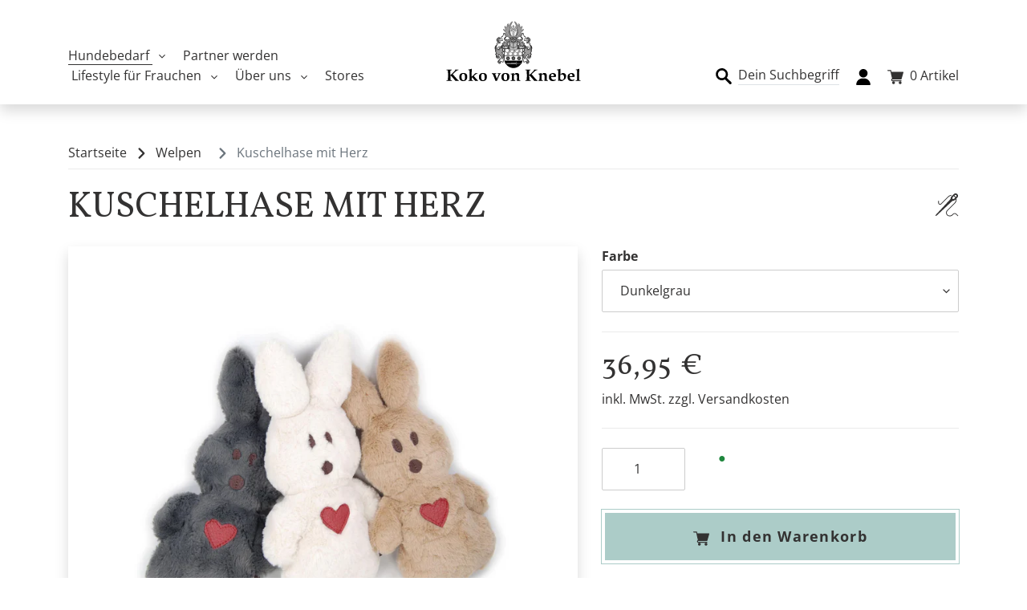

--- FILE ---
content_type: text/html; charset=utf-8
request_url: https://www.kokovonknebel.com/collections/welpen/products/kvk-oster-kuschelhase-mit-herz-1
body_size: 86080
content:
<!doctype html>
<html class="no-js" lang="de">
  <head>
    <meta name="p:domain_verify" content="a5247da80f81dd162d2fcfd3f66741cb"/>
    





    <script>
        var sDomain = location.host;

        /****** Start thirdPartyScriptDefinition ******/
        (function(){
            window.thirdPartyScriptDefinition = [
                /* start example

                {
                    "src" : "facebook",
                    "cookie" : "fr",
                    "provider" : "facebook.com",
                    "description" : "",
                    "expires" : 7776000,
                    "domain" : "facebook.com",
                    "declaration" : 1,
                    "group" : "facebook"
                },{
                    "src" : "facebook",
                    "cookie" : "_fbp",
                    "provider" : sDomain,
                    "description" : "",
                    "expires" : 7776000,
                    "domain" : sDomain,
                    "declaration" : 1,
                    "group" : "facebook"
                }

                end example */
            ]
        })();
        /****** End thirdPartyScriptDefinition ******/

        /**
################################## BEECLEVER GMBH KOBLENZ ###################################
##### Copyright (c) 2019-present, beeclever GmbH Koblenz DE, All rights reserved.       #####
##### THE SOFTWARE IS PROVIDED 'AS IS', WITHOUT WARRANTY OF ANY KIND, EXPRESS OR        #####
##### IMPLIED, INCLUDING BUT NOT LIMITED TO THE WARRANTIES OF MERCHANTABILITY, FITNESS  #####
##### FOR A PARTICULAR PURPOSE AND NONINFRINGEMENT. IN NO EVENT SHALL THE AUTHORS OR    #####
##### COPYRIGHT HOLDERS BE LIABLE FOR ANY CLAIM, DAMAGES OR OTHER LIABILITY, WHETHER    #####
##### IN AN ACTION OF CONTRACT, TORT OR OTHERWISE, ARISING FROM, OUT OF OR IN           #####
##### CONNECTION WITH THE SOFTWARE OR THE USE OR OTHER DEALINGS IN THE SOFTWARE.        #####
#############################################################################################

#####  !!!IMPORTANT!!! !!!IMPORTANT!!! !!!IMPORTANT!!! !!!IMPORTANT!!! !!!IMPORTANT!!!  #####
#####                                                                                   #####
##### The contents of this file may not be changed. If the app is updated, we reserve   #####
##### the right to change this file at any time. Possible changes on your part will     #####
##### then be automatically discarded.                                                  #####
#############################################################################################
*/
var GDPR_LC_versionNr=20200904172227;var GDPR_LC_ZLoad=function(){       var sDomain=location.host;var defaultDefinition=[{"src":"facebook","cookie":"fr","provider":"facebook.com","description":"","expires":7776000,"domain":"facebook.com","declaration":1,"group":"facebook"},{"src":"facebook","cookie":"_fbp","provider":sDomain,"description":"","expires":7776000,"domain":sDomain,"declaration":1,"group":"facebook"},{"src":"google-analytics.com","cookie":"_ga","provider":sDomain,"description":"","expires":63072000,"domain":sDomain,"declaration":1,"group":"google"},{"src":"googletagmanager.com","cookie":"_ga","provider":sDomain,"description":"","expires":63072000,"domain":sDomain,"declaration":1,"group":"google"},{"src":"googletagmanager.com","cookie":"_gid","provider":sDomain,"description":"","expires":86400,"domain":sDomain,"declaration":1,"group":"google"},{"src":"googletagmanager.com","cookie":"_gat","provider":sDomain,"description":"","expires":86400,"domain":sDomain,"declaration":1,"group":"google"},{"src":"googleadservices.com","cookie":"_ga","provider":sDomain,"description":"","expires":63072000,"domain":sDomain,"declaration":1,"group":"google"}];if(window.thirdPartyScriptDefinition===undefined){window.thirdPartyScriptDefinition=[];defaultDefinition.forEach(function(value){window.thirdPartyScriptDefinition.push(value)})}else{var exist=false;defaultDefinition.forEach(function(script){window.thirdPartyScriptDefinition.forEach(function(value){if(value.src===script.src&&value.cookie===script.cookie){exist=true}});if(!exist){window.thirdPartyScriptDefinition.push(script)}})} (function polyfill(){if(!Array.from){Array.from=(function(){var toStr=Object.prototype.toString;var isCallable=function(fn){return typeof fn==='function'||toStr.call(fn)==='[object Function]'};var toInteger=function(value){var number=Number(value);if(isNaN(number)){return 0} if(number===0||!isFinite(number)){return number} return(number>0?1:-1)*Math.floor(Math.abs(number))};var maxSafeInteger=Math.pow(2,53)-1;var toLength=function(value){var len=toInteger(value);return Math.min(Math.max(len,0),maxSafeInteger)};return function from(arrayLike){var C=this;var items=Object(arrayLike);if(arrayLike==null){throw new TypeError('Array.from requires an array-like object - not null or undefined')} var mapFn=arguments.length>1?arguments[1]:void undefined;var T;if(typeof mapFn!=='undefined'){if(!isCallable(mapFn)){throw new TypeError('Array.from: when provided, the second argument must be a function')} if(arguments.length>2){T=arguments[2]}} var len=toLength(items.length);var A=isCallable(C)?Object(new C(len)):new Array(len);var k=0;var kValue;while(k<len){kValue=items[k];if(mapFn){A[k]=typeof T==='undefined'?mapFn(kValue,k):mapFn.call(T,kValue,k)}else{A[k]=kValue} k+=1} A.length=len;return A}}())}})();window.BC_JSON_ObjectBypass={"_ab":{"description":"Used in connection with access to admin.","path":"\/","domain":"","provider":"Shopify","type":"type_0","expires":"86400","recommendation":"0","editable":"false","deletable":"false","set":"0"},"_secure_session_id":{"description":"Used in connection with navigation through a storefront.","path":"\/","domain":"","provider":"Shopify","type":"type_0","expires":"2592000","recommendation":"0","editable":"false","deletable":"false","set":"0"},"__cfduid":{"description":"The _cfduid cookie helps Cloudflare detect malicious visitors to our Customers’ websites and minimizes blocking legitimate users.","path":"\/","domain":"","provider":"Cloudflare","type":"type_0","expires":"2592000","recommendation":"0","editable":"false","deletable":"false","set":"0"},"Cart":{"description":"Used in connection with shopping cart.","path":"\/","domain":"","provider":"Shopify","type":"type_0","expires":"1209600","recommendation":"0","editable":"false","deletable":"false","set":"0"},"cart":{"description":"Used in connection with shopping cart.","path":"\/","domain":"","provider":"Shopify","type":"type_0","expires":"1209600","recommendation":"0","editable":"false","deletable":"false","set":"0"},"cart_sig":{"description":"Used in connection with checkout.","path":"\/","domain":"","provider":"Shopify","type":"type_0","expires":"1209600","recommendation":"0","editable":"false","deletable":"false","set":"0"},"cart_ts":{"description":"Used in connection with checkout.","path":"\/","domain":"","provider":"Shopify","type":"type_0","expires":"1209600","recommendation":"0","editable":"false","deletable":"false","set":"0"},"checkout_token":{"description":"Used in connection with checkout.","path":"\/","domain":"","provider":"Shopify","type":"type_0","expires":"31536000","recommendation":"0","editable":"false","deletable":"false","set":"0"},"Secret":{"description":"Used in connection with checkout.","path":"\/","domain":"","provider":"Shopify","type":"type_0","expires":"31536000","recommendation":"0","editable":"false","deletable":"false","set":"0"},"secure_customer_sig":{"description":"Used in connection with customer login.","path":"\/","domain":"","provider":"Shopify","type":"type_0","expires":"31536000","recommendation":"0","editable":"false","deletable":"false","set":"0"},"storefront_digest":{"description":"Used in connection with customer login.","path":"\/","domain":"","provider":"Shopify","type":"type_0","expires":"31536000","recommendation":"0","editable":"false","deletable":"false","set":"0"},"_shopify_u":{"description":"Used to facilitate updating customer account information.","path":"\/","domain":"","provider":"Shopify","type":"type_0","expires":"31536000","recommendation":"0","editable":"false","deletable":"false","set":"0"},"XSRF-TOKEN":{"description":"Used in connection with GDPR legal Cookie.","path":"\/","domain":"","provider":"GDPR Legal Cookie","type":"type_0","expires":"31536000","recommendation":"0","editable":"false","deletable":"false","set":"0"},"gdpr_legal_cookie_session":{"description":"Used in connection with GDPR legal Cookie.","path":"\/","domain":"","provider":"GDPR Legal Cookie","type":"type_0","expires":"0","recommendation":"0","editable":"false","deletable":"false","set":"0"},"_bc_c_set":{"description":"Used in connection with GDPR legal Cookie.","path":"\/","domain":"","provider":"GDPR Legal Cookie","type":"type_0","expires":"2592000","recommendation":"0","editable":"false","deletable":"false","set":"0","optIn":true,"live":"1"},"_tracking_consent":{"description":"For Shopify User Consent Tracking.","path":"\/","domain":"","provider":"Shopify","type":"type_0","expires":"31536000","recommendation":"0","editable":"false","deletable":"false","set":"0"},"_orig_referrer":{"description":"Used in connection with shopping cart.","path":"\/","domain":"","provider":"Shopify","type":"type_1","expires":"1209600","recommendation":"1","editable":"true","deletable":"false","set":"1"},"_landing_page":{"description":"Track landing pages.","path":"\/","domain":"","provider":"Shopify","type":"type_1","expires":"1209600","recommendation":"1","editable":"true","deletable":"false","set":"1"},"_s":{"description":"Shopify analytics.","path":"\/","domain":"","provider":"Shopify","type":"type_1","expires":"1800","recommendation":"1","editable":"true","deletable":"false","set":"1"},"_shopify_fs":{"description":"Shopify analytics.","path":"\/","domain":"","provider":"Shopify","type":"type_1","expires":"1209600","recommendation":"1","editable":"true","deletable":"false","set":"1"},"_shopify_s":{"description":"Shopify analytics.","path":"\/","domain":"","provider":"Shopify","type":"type_1","expires":"1800","recommendation":"1","editable":"true","deletable":"false","set":"1"},"_shopify_y":{"description":"Shopify analytics.","path":"\/","domain":"","provider":"Shopify","type":"type_1","expires":"31536000","recommendation":"1","editable":"true","deletable":"false","set":"1"},"_y":{"description":"Shopify analytics.","path":"\/","domain":"","provider":"Shopify","type":"type_1","expires":"31536000","recommendation":"1","editable":"true","deletable":"false","set":"1"},"_shopify_sa_p":{"description":"Shopify analytics relating to marketing \u0026 referrals.","path":"\/","domain":"","provider":"Shopify","type":"type_1","expires":"1800","recommendation":"1","editable":"true","deletable":"false","set":"1"},"_shopify_sa_t":{"description":"Shopify analytics relating to marketing \u0026 referrals.","path":"\/","domain":"","provider":"Shopify","type":"type_1","expires":"1800","recommendation":"1","editable":"true","deletable":"false","set":"1"},"_shopify_uniq":{"description":"Shopify analytics.","path":"\/","domain":"","provider":"Shopify","type":"type_1","expires":"1800","recommendation":"1","editable":"true","deletable":"false","set":"1"},"_shopify_visit":{"description":"Shopify analytics.","path":"\/","domain":"","provider":"Shopify","type":"type_1","expires":"1800","recommendation":"1","editable":"true","deletable":"false","set":"1"},"tracked_start_checkout":{"description":"Shopify analytics relating to checkout.","path":"\/","domain":"","provider":"Shopify","type":"type_1","expires":"1800","recommendation":"1","editable":"true","deletable":"false","set":"1"},"ki_r":{"description":"Shopify analytics.","path":"\/","domain":"","provider":"Shopify","type":"type_1","expires":"1800","recommendation":"1","editable":"true","deletable":"false","set":"1"},"ki_t":{"description":"Shopify analytics.","path":"\/","domain":"","provider":"Shopify","type":"type_1","expires":"1800","recommendation":"1","editable":"true","deletable":"false","set":"1"},"ab_test_*":{"description":"Shopify analytics.","path":"\/","domain":"","provider":"Shopify","type":"type_1","expires":"1800","recommendation":"1","editable":"true","deletable":"false","set":"1"}};var shopifyCookies={'_s':!1,'_shopify_fs':!1,'_shopify_s':!1,'_shopify_y':!1,'_y':!1,'_shopify_sa_p':!1,'_shopify_sa_t':!1,'_shopify_uniq':!1,'_shopify_visit':!1,'tracked_start_checkout':!1,'bc_trekkie_fbp_custom':!1};function setBC_GDPR_LEGAL_custom_cookies(){window['BC_GDPR_LEGAL_custom_cookies']=window['BC_GDPR_LEGAL_custom_cookies']||{};window['BC_GDPR_LEGAL_custom_cookies']['list']=window['BC_GDPR_LEGAL_custom_cookies']['list']||{};if('GDPR_legal_cookie'in localStorage){window['BC_GDPR_LEGAL_custom_cookies']['list']=JSON.parse(window.localStorage.getItem('GDPR_legal_cookie'))}};setBC_GDPR_LEGAL_custom_cookies();(function(){var hasConsent=!1;Array.from(Object.keys(window['BC_GDPR_LEGAL_custom_cookies']['list'])).forEach(function(c){if(shopifyCookies.hasOwnProperty(c)&&window['BC_GDPR_LEGAL_custom_cookies']['list'][c].userSetting){hasConsent=!0}});var wt=window.trekkie,ws=window.ShopifyAnalytics;if(!hasConsent&&wt!==undefined){wt=[],wt.integrations=wt.integrations||!0,ws=ws.lib=ws.meta=ws.meta.page={},ws.lib.track=function(){}}})();window.BC_GDPR_2ce3a13160348f524c8cc9={'google':[            ],    '_bc_c_set':'customScript','customScriptsSRC':[]};window.bc_tagManagerTasks={"bc_tgm_aw":"google","bc_tgm_gtm":"google","bc_tgm_ua":"google","bc_tgm_fbp":"facebook","any":"any","_bc_c_set":"customScript"};var wl=whiteList=["recaptcha","notifications.google"];var GDPR_LC_scriptPath='gdpr-legal-cookie.beeclever.app';if(window.GDPR_LC_Beta_activate!==undefined&&window.GDPR_LC_Beta_activate){GDPR_LC_scriptPath='cookieapp-staging.beeclever.app'} wl.push(GDPR_LC_scriptPath);   var checkIsBlackListed=function(src){setBC_GDPR_LEGAL_custom_cookies();if(src===null){return null} if(!!window.TrustedScriptURL&&src instanceof TrustedScriptURL){src=src.toString()} var r=!1;for(var x=thirdPartyScriptDefinition.length-1;x>=0;x--){var bSrc=thirdPartyScriptDefinition[x]['src'];if(src.indexOf(bSrc)!==-1&&src.toLowerCase().indexOf('jquery')===-1){r=x}} wl.forEach(function(wSrc){if(src.indexOf(wSrc)!==-1){r=false}});if(r!==false){function getTCookieName(name,index){var tCookieObject=thirdPartyScriptDefinition[index];if(tCookieObject!==undefined){var cookies=[];thirdPartyScriptDefinition.forEach(function(cookie){if(cookie['src']===tCookieObject['src']){cookies.push(cookie)}});var tCookieName=tCookieObject['cookie'];if(tCookieObject['domain']!==document.location.host){tCookieName=tCookieObject['cookie']+'$%bc%$'+tCookieObject['domain']} if(tCookieName===name&&tCookieObject['domain']===window['BC_GDPR_LEGAL_custom_cookies']['list'][name]['domain']){if(window['BC_GDPR_LEGAL_custom_cookies']['list'][name]['userSetting']){index=!1}} cookies.forEach(function(cookie){if(window['BC_GDPR_LEGAL_custom_cookies']['list'][cookie['cookie']]!==undefined&&window['BC_GDPR_LEGAL_custom_cookies']['list'][cookie['cookie']]['userSetting']){index=!1}});return index} return!1};var cookieListKeys=Array.from(Object.keys(window['BC_GDPR_LEGAL_custom_cookies']['list']));if(cookieListKeys.length>0){Array.from(Object.keys(window['BC_GDPR_LEGAL_custom_cookies']['list'])).forEach(function(cookieName){r=getTCookieName(cookieName.toString(),r)})}else{for(var x=thirdPartyScriptDefinition.length-1;x>=0;x--){var tCookie=thirdPartyScriptDefinition[x];if(src.indexOf(tCookie['src'])!==-1){r=tCookie['cookie']+'$%bc%$'+tCookie['domain']}} return r}} return r};document.createElement=function(create){return function(){var ret=create.apply(this,arguments);if(ret.tagName.toLowerCase()==="script"){} Object.defineProperty(ret,'src',{get:function(){return this.getAttribute('src')},set:function(v){var blackListed=checkIsBlackListed(v);var fName=!1;try{create.arguments}catch(e){var caller=e.stack.split('\n');var x=0;for(;x<caller.length;x++){caller[x]=caller[x].trim();caller[x]=caller[x].replace('at ','');caller[x]=caller[x].substr(0,caller[x].indexOf(' '));caller[x]=caller[x].replace('Array.','')} for(;x>=0;x--){if(caller[x]==='ICS'&&x>0){if(caller[x-1]in window['BC_GDPR_LEGAL_custom_cookies']['list']){fName=caller[x-1]}}}} if(fName===!1&&blackListed!==!1){this.setAttribute('type','javascript/blocked');this.setAttribute('cookie',blackListed)} if(fName){this.setAttribute("data-callerName",fName)} this.setAttribute('src',v);return!0}});return ret}}(document.createElement);(function(){window.scriptElementsHidden=window.scriptElementsHidden||[];window.callbackFunc=function(elem,args){for(var x=0;x<elem.length;x++){if(elem[x]===null||elem[x]===undefined||elem[x]['nodeName']===undefined){return} if(elem[x]['nodeName'].toLowerCase()=='script'){if(elem[x].hasAttribute('src')&&elem[x].getAttribute('src').indexOf('.beeclever.app/')!==-1){if(document.querySelector('[src="https://cookieapp-staging.beeclever.app/js/get-script.php"]')!==null){elem[x]=document.createElement('script');elem[x].setAttribute('bc_empty_script_tag','')}} if(elem[x]['type']=='javascript/blocked'){window.scriptElementsHidden.push(elem[x]);elem[x]=document.createElement('script');elem[x].setAttribute('bc_empty_script_tag','')}}}};window._a=Element.prototype.appendChild;Element.prototype.appendChild=function(){window.callbackFunc.call(this,arguments);return window._a.apply(this,arguments)};window._b=Element.prototype.append;Element.prototype.append=function(){window.callbackFunc.call(this,arguments);return window._b.apply(this,arguments)};window._c=Element.prototype.insertBefore;Element.prototype.insertBefore=function(){window.callbackFunc.call(this,arguments);return window._c.apply(this,arguments)};window._d=Element.prototype.replaceChild;Element.prototype.replaceChild=function(){window.callbackFunc.call(this,arguments);return window._d.apply(this,arguments)};window._e=Element.prototype.insertNode;Element.prototype.insertNode=function(){window.callbackFunc.call(this,arguments);return window._e.apply(this,arguments)}})();if(!window.msCrypto){Array.from(document.head.querySelectorAll('[bc_empty_script_tag=""]')).forEach(function(script){script.remove()})}};if(window.GDPR_LC_ZLoad_loaded===undefined){GDPR_LC_ZLoad();window.GDPR_LC_ZLoad_loaded=true}


        

        var customCookies = {
            "testCookie" : true
        };

        function BC_GDPR_CustomScriptForShop () {
            return [

                function testCookie () {
                    // your additional script
                }

                
            ];
        }

    </script>



    <meta charset="utf-8">
    <meta http-equiv="X-UA-Compatible" content="IE=edge,chrome=1">
    <meta name="viewport" content="width=device-width,initial-scale=1">
    <meta name="theme-color" content="#acccc8">
    <link rel="canonical" href="https://www.kokovonknebel.com/products/kvk-oster-kuschelhase-mit-herz-1">

    <meta name="p:domain_verify" content="a5247da80f81dd162d2fcfd3f66741cb"/>
    <meta name="google-site-verification" content="ZTXBzoulZfIbPxTiAy3zYtfDzxplVQ1XXPBPhQbbXPI" /><link rel="shortcut icon" href="//www.kokovonknebel.com/cdn/shop/files/favicon_32x32.png?v=1614804283" type="image/png"><title>Kuschelhase mit Herz
&ndash; Koko von Knebel</title><meta name="description" content="Ideal zum kuscheln und großartig für die Spielzeit! KvK - Kuschelhase mit Herz! Der süße Hase kann als weiches Kissen oder zum Spielen und Toben verwendet werden. Ein treuer Begleiter für Deinen Vierbeiner. Ein großes, rotes Herz ziert diesen Hasen, das ihm das gewisse Etwas verleiht. Handgemacht in unserem Atelier in "><!-- /snippets/social-meta-tags.liquid -->




<meta property="og:site_name" content="Koko von Knebel ">
<meta property="og:url" content="https://www.kokovonknebel.com/products/kvk-oster-kuschelhase-mit-herz-1">
<meta property="og:title" content="Kuschelhase mit Herz">
<meta property="og:type" content="product">
<meta property="og:description" content="Ideal zum kuscheln und großartig für die Spielzeit! KvK - Kuschelhase mit Herz! Der süße Hase kann als weiches Kissen oder zum Spielen und Toben verwendet werden. Ein treuer Begleiter für Deinen Vierbeiner. Ein großes, rotes Herz ziert diesen Hasen, das ihm das gewisse Etwas verleiht. Handgemacht in unserem Atelier in ">

  <meta property="og:price:amount" content="36,95">
  <meta property="og:price:currency" content="EUR">

<meta property="og:image" content="http://www.kokovonknebel.com/cdn/shop/products/DSC_0050a_ca83d4a2-c74e-4000-9371-f428d6731590_1200x1200.jpg?v=1616157658"><meta property="og:image" content="http://www.kokovonknebel.com/cdn/shop/products/DSC_0054a_234b8c35-907b-4486-b9f5-af194a65de7d_1200x1200.jpg?v=1616157658"><meta property="og:image" content="http://www.kokovonknebel.com/cdn/shop/products/DSC_0002a_276d5f4b-d296-48e3-8465-a45d231863b9_1200x1200.jpg?v=1616157658">
<meta property="og:image:secure_url" content="https://www.kokovonknebel.com/cdn/shop/products/DSC_0050a_ca83d4a2-c74e-4000-9371-f428d6731590_1200x1200.jpg?v=1616157658"><meta property="og:image:secure_url" content="https://www.kokovonknebel.com/cdn/shop/products/DSC_0054a_234b8c35-907b-4486-b9f5-af194a65de7d_1200x1200.jpg?v=1616157658"><meta property="og:image:secure_url" content="https://www.kokovonknebel.com/cdn/shop/products/DSC_0002a_276d5f4b-d296-48e3-8465-a45d231863b9_1200x1200.jpg?v=1616157658">


<meta name="twitter:card" content="summary_large_image">
<meta name="twitter:title" content="Kuschelhase mit Herz">
<meta name="twitter:description" content="Ideal zum kuscheln und großartig für die Spielzeit! KvK - Kuschelhase mit Herz! Der süße Hase kann als weiches Kissen oder zum Spielen und Toben verwendet werden. Ein treuer Begleiter für Deinen Vierbeiner. Ein großes, rotes Herz ziert diesen Hasen, das ihm das gewisse Etwas verleiht. Handgemacht in unserem Atelier in ">


    <link rel="stylesheet" href="https://stackpath.bootstrapcdn.com/bootstrap/4.1.3/css/bootstrap.min.css" integrity="sha384-MCw98/SFnGE8fJT3GXwEOngsV7Zt27NXFoaoApmYm81iuXoPkFOJwJ8ERdknLPMO" crossorigin="anonymous">

    <link href="https://fonts.googleapis.com/css2?family=Abril+Fatface&family=Kristi&family=La+Belle+Aurore&family=Vollkorn:wght@400;700&display=swap" rel="stylesheet">

    <link href="//www.kokovonknebel.com/cdn/shop/t/10/assets/theme.scss.css?v=26925716593701092301759260770" rel="stylesheet" type="text/css" media="all" />
    <link href="//www.kokovonknebel.com/cdn/shop/t/10/assets/bootstrap.scss.css?v=113701994706522436421595833113" rel="stylesheet" type="text/css" media="all" />

    <script src="https://code.jquery.com/jquery-3.3.1.slim.min.js" integrity="sha384-q8i/X+965DzO0rT7abK41JStQIAqVgRVzpbzo5smXKp4YfRvH+8abtTE1Pi6jizo" crossorigin="anonymous"></script>
    <script src="https://cdnjs.cloudflare.com/ajax/libs/popper.js/1.14.3/umd/popper.min.js" integrity="sha384-ZMP7rVo3mIykV+2+9J3UJ46jBk0WLaUAdn689aCwoqbBJiSnjAK/l8WvCWPIPm49" crossorigin="anonymous"></script>
    <script src="https://stackpath.bootstrapcdn.com/bootstrap/4.1.3/js/bootstrap.min.js" integrity="sha384-ChfqqxuZUCnJSK3+MXmPNIyE6ZbWh2IMqE241rYiqJxyMiZ6OW/JmZQ5stwEULTy" crossorigin="anonymous"></script>

    <script>
      var theme = {
        breakpoints: {
          medium: 750,
          large: 990,
          widescreen: 1400
        },
        strings: {
          addToCart: "In den Warenkorb",
          soldOut: "Ausverkauft",
          unavailable: "Nicht verfügbar",
          regularPrice: "Normaler Preis",
          salePrice: "Sonderpreis",
          sale: "Sonderpreis",
          fromLowestPrice: "ab [price]",
          vendor: "Verkäufer",
          showMore: "Mehr anzeigen",
          showLess: "Weniger anzeigen",
          searchFor: "Suchen nach",
          addressError: "Kann die Adresse nicht finden",
          addressNoResults: "Keine Ergebnisse für diese Adresse",
          addressQueryLimit: "Sie haben die Nutzungsgrenze der Google-API überschritten. Sie sollten über ein Upgrade auf einen \u003ca href=\"https:\/\/developers.google.com\/maps\/premium\/usage-limits\"\u003ePremium-Plan\u003c\/a\u003e nachdenken.",
          authError: "Es gab ein Problem bei der Authentifizierung Ihres Google Maps-Kontos.",
          newWindow: "Öffnet ein neues Fenster.",
          external: "Öffnet externe Website.",
          newWindowExternal: "Öffnet externe Website in einem neuen Fenster.",
          removeLabel: "[product] entfernen",
          update: "Warenkorb aktualisieren",
          quantity: "Menge",
          discountedTotal: "Gesamtrabatt",
          regularTotal: "Normaler Gesamtpreis",
          priceColumn: "Rabattdetails findest Du in der Preisspalte.",
          quantityMinimumMessage: "Die Menge muss 1 oder mehr sein",
          cartError: "Beim Aktualisieren des Warenkorbs ist ein Fehler aufgetreten. Bitte versuche es erneut.",
          removedItemMessage: "\u003cspan class=\"cart__removed-product-details\"\u003e([quantity]) [link]\u003c\/span\u003e aus Ihrem Warenkorb entfernt.",
          unitPrice: "Einzelpreis",
          unitPriceSeparator: "pro",
          oneCartCount: "1 Artikel",
          otherCartCount: "[count] Produkte",
          quantityLabel: "Menge: [count]",
          products: "Produkte",
          loading: "Wird geladen",
          number_of_results: "[result_number] von [results_count]",
          number_of_results_found: "[results_count] Ergebnisse gefunden",
          one_result_found: "1 Ergebnis gefunden"
        },
        moneyFormat: "{{amount_with_comma_separator}} €",
        moneyFormatWithCurrency: "€ {{amount_with_comma_separator}} EUR",
        settings: {
        predictiveSearchEnabled: true,
        predictiveSearchShowPrice: false,
        predictiveSearchShowVendor: false
      }
      }

      document.documentElement.className = document.documentElement.className.replace('no-js', 'js');
    </script><script src="//www.kokovonknebel.com/cdn/shop/t/10/assets/lazysizes.js?v=94224023136283657951595833080" async="async"></script>
    <script src="//www.kokovonknebel.com/cdn/shop/t/10/assets/vendor.js?v=85833464202832145531595833094" defer="defer"></script>
    <script src="//www.kokovonknebel.com/cdn/shop/t/10/assets/theme.js?v=66124516497459861331596022780" defer="defer"></script>

    <script type="text/javascript">
      !function(e){if(!window.pintrk){window.pintrk=function()
      {window.pintrk.queue.push(Array.prototype.slice.call(arguments))};var
      n=window.pintrk;n.queue=[],n.version="3.0";var
      t=document.createElement("script");t.async=!0,t.src=e;var
      r=document.getElementsByTagName("script")[0];r.parentNode.insertBefore(t,r)}}
      ("https://s.pinimg.com/ct/core.js"); 

      pintrk('load','2613270236728 ', { em: '', });
                                    pintrk('page');
    </script> 
    <noscript> 
      <img height="1" width="1" style="display:none;" alt=""
           src="https://ct.pinterest.com/v3/?tid=2613270236728 &noscript=1" /> 
    </noscript>

    <script>window.performance && window.performance.mark && window.performance.mark('shopify.content_for_header.start');</script><meta name="google-site-verification" content="-y6wD6bUbMOua-BBHtYLfZEpjPjVaqFW3gVI5IHy_38">
<meta name="facebook-domain-verification" content="ug0ogxb3ev2tl74jhgmdy5zyq7galt">
<meta id="shopify-digital-wallet" name="shopify-digital-wallet" content="/38991724589/digital_wallets/dialog">
<meta name="shopify-checkout-api-token" content="aec337c72366e93bdf4e892725fb6ecd">
<meta id="in-context-paypal-metadata" data-shop-id="38991724589" data-venmo-supported="false" data-environment="production" data-locale="de_DE" data-paypal-v4="true" data-currency="EUR">
<link rel="alternate" hreflang="x-default" href="https://www.kokovonknebel.com/products/kvk-oster-kuschelhase-mit-herz-1">
<link rel="alternate" hreflang="en" href="https://www.kokovonknebel.com/en/products/kvk-oster-kuschelhase-mit-herz-1">
<link rel="alternate" hreflang="de-AT" href="https://www.kokovonknebel.com/de-at/products/kvk-oster-kuschelhase-mit-herz-1">
<link rel="alternate" type="application/json+oembed" href="https://www.kokovonknebel.com/products/kvk-oster-kuschelhase-mit-herz-1.oembed">
<script async="async" src="/checkouts/internal/preloads.js?locale=de-DE"></script>
<link rel="preconnect" href="https://shop.app" crossorigin="anonymous">
<script async="async" src="https://shop.app/checkouts/internal/preloads.js?locale=de-DE&shop_id=38991724589" crossorigin="anonymous"></script>
<script id="apple-pay-shop-capabilities" type="application/json">{"shopId":38991724589,"countryCode":"DE","currencyCode":"EUR","merchantCapabilities":["supports3DS"],"merchantId":"gid:\/\/shopify\/Shop\/38991724589","merchantName":"Koko von Knebel ","requiredBillingContactFields":["postalAddress","email","phone"],"requiredShippingContactFields":["postalAddress","email","phone"],"shippingType":"shipping","supportedNetworks":["visa","maestro","masterCard","amex"],"total":{"type":"pending","label":"Koko von Knebel ","amount":"1.00"},"shopifyPaymentsEnabled":true,"supportsSubscriptions":true}</script>
<script id="shopify-features" type="application/json">{"accessToken":"aec337c72366e93bdf4e892725fb6ecd","betas":["rich-media-storefront-analytics"],"domain":"www.kokovonknebel.com","predictiveSearch":true,"shopId":38991724589,"locale":"de"}</script>
<script>var Shopify = Shopify || {};
Shopify.shop = "kokovonknebel-com.myshopify.com";
Shopify.locale = "de";
Shopify.currency = {"active":"EUR","rate":"1.0"};
Shopify.country = "DE";
Shopify.theme = {"name":"KvK Shop 1.2.","id":100225056813,"schema_name":"Debut","schema_version":"16.5.1","theme_store_id":796,"role":"main"};
Shopify.theme.handle = "null";
Shopify.theme.style = {"id":null,"handle":null};
Shopify.cdnHost = "www.kokovonknebel.com/cdn";
Shopify.routes = Shopify.routes || {};
Shopify.routes.root = "/";</script>
<script type="module">!function(o){(o.Shopify=o.Shopify||{}).modules=!0}(window);</script>
<script>!function(o){function n(){var o=[];function n(){o.push(Array.prototype.slice.apply(arguments))}return n.q=o,n}var t=o.Shopify=o.Shopify||{};t.loadFeatures=n(),t.autoloadFeatures=n()}(window);</script>
<script>
  window.ShopifyPay = window.ShopifyPay || {};
  window.ShopifyPay.apiHost = "shop.app\/pay";
  window.ShopifyPay.redirectState = null;
</script>
<script id="shop-js-analytics" type="application/json">{"pageType":"product"}</script>
<script defer="defer" async type="module" src="//www.kokovonknebel.com/cdn/shopifycloud/shop-js/modules/v2/client.init-shop-cart-sync_WjlxDZtE.de.esm.js"></script>
<script defer="defer" async type="module" src="//www.kokovonknebel.com/cdn/shopifycloud/shop-js/modules/v2/chunk.common_B37WkjkY.esm.js"></script>
<script type="module">
  await import("//www.kokovonknebel.com/cdn/shopifycloud/shop-js/modules/v2/client.init-shop-cart-sync_WjlxDZtE.de.esm.js");
await import("//www.kokovonknebel.com/cdn/shopifycloud/shop-js/modules/v2/chunk.common_B37WkjkY.esm.js");

  window.Shopify.SignInWithShop?.initShopCartSync?.({"fedCMEnabled":true,"windoidEnabled":true});

</script>
<script>
  window.Shopify = window.Shopify || {};
  if (!window.Shopify.featureAssets) window.Shopify.featureAssets = {};
  window.Shopify.featureAssets['shop-js'] = {"shop-cart-sync":["modules/v2/client.shop-cart-sync_4gsfIg-k.de.esm.js","modules/v2/chunk.common_B37WkjkY.esm.js"],"init-windoid":["modules/v2/client.init-windoid_DQz2XuMl.de.esm.js","modules/v2/chunk.common_B37WkjkY.esm.js"],"shop-cash-offers":["modules/v2/client.shop-cash-offers_SeZqI8eA.de.esm.js","modules/v2/chunk.common_B37WkjkY.esm.js","modules/v2/chunk.modal_Bap80ys9.esm.js"],"init-fed-cm":["modules/v2/client.init-fed-cm_Dz6_xmDN.de.esm.js","modules/v2/chunk.common_B37WkjkY.esm.js"],"shop-toast-manager":["modules/v2/client.shop-toast-manager_D8p_8NPw.de.esm.js","modules/v2/chunk.common_B37WkjkY.esm.js"],"shop-button":["modules/v2/client.shop-button_DMGL1ouw.de.esm.js","modules/v2/chunk.common_B37WkjkY.esm.js"],"avatar":["modules/v2/client.avatar_BTnouDA3.de.esm.js"],"init-shop-email-lookup-coordinator":["modules/v2/client.init-shop-email-lookup-coordinator_RwlUBKn4.de.esm.js","modules/v2/chunk.common_B37WkjkY.esm.js"],"init-shop-cart-sync":["modules/v2/client.init-shop-cart-sync_WjlxDZtE.de.esm.js","modules/v2/chunk.common_B37WkjkY.esm.js"],"shop-login-button":["modules/v2/client.shop-login-button_DV7nHRVe.de.esm.js","modules/v2/chunk.common_B37WkjkY.esm.js","modules/v2/chunk.modal_Bap80ys9.esm.js"],"pay-button":["modules/v2/client.pay-button_CbIZYPDa.de.esm.js","modules/v2/chunk.common_B37WkjkY.esm.js"],"init-shop-for-new-customer-accounts":["modules/v2/client.init-shop-for-new-customer-accounts_q6W3mp4f.de.esm.js","modules/v2/client.shop-login-button_DV7nHRVe.de.esm.js","modules/v2/chunk.common_B37WkjkY.esm.js","modules/v2/chunk.modal_Bap80ys9.esm.js"],"init-customer-accounts-sign-up":["modules/v2/client.init-customer-accounts-sign-up_BrEmE-od.de.esm.js","modules/v2/client.shop-login-button_DV7nHRVe.de.esm.js","modules/v2/chunk.common_B37WkjkY.esm.js","modules/v2/chunk.modal_Bap80ys9.esm.js"],"shop-follow-button":["modules/v2/client.shop-follow-button_DPw0kmaM.de.esm.js","modules/v2/chunk.common_B37WkjkY.esm.js","modules/v2/chunk.modal_Bap80ys9.esm.js"],"checkout-modal":["modules/v2/client.checkout-modal_Dr66NP7A.de.esm.js","modules/v2/chunk.common_B37WkjkY.esm.js","modules/v2/chunk.modal_Bap80ys9.esm.js"],"init-customer-accounts":["modules/v2/client.init-customer-accounts_Czx31jp4.de.esm.js","modules/v2/client.shop-login-button_DV7nHRVe.de.esm.js","modules/v2/chunk.common_B37WkjkY.esm.js","modules/v2/chunk.modal_Bap80ys9.esm.js"],"lead-capture":["modules/v2/client.lead-capture_CEmuiXzM.de.esm.js","modules/v2/chunk.common_B37WkjkY.esm.js","modules/v2/chunk.modal_Bap80ys9.esm.js"],"shop-login":["modules/v2/client.shop-login_CLfEbhCs.de.esm.js","modules/v2/chunk.common_B37WkjkY.esm.js","modules/v2/chunk.modal_Bap80ys9.esm.js"],"payment-terms":["modules/v2/client.payment-terms_BuGmPl8T.de.esm.js","modules/v2/chunk.common_B37WkjkY.esm.js","modules/v2/chunk.modal_Bap80ys9.esm.js"]};
</script>
<script>(function() {
  var isLoaded = false;
  function asyncLoad() {
    if (isLoaded) return;
    isLoaded = true;
    var urls = ["\/\/d1liekpayvooaz.cloudfront.net\/apps\/customizery\/customizery.js?shop=kokovonknebel-com.myshopify.com","https:\/\/cdn.shopify.com\/s\/files\/1\/0389\/9172\/4589\/t\/10\/assets\/booster_eu_cookie_38991724589.js?v=1599114139\u0026shop=kokovonknebel-com.myshopify.com","https:\/\/shopify.covet.pics\/covet-pics-widget-inject.js?shop=kokovonknebel-com.myshopify.com","https:\/\/front.optimonk.com\/public\/179704\/shopify\/preload.js?shop=kokovonknebel-com.myshopify.com","https:\/\/image-optimizer.salessquad.co.uk\/scripts\/tiny_img_not_found_notifier_87418750c971af0155d2c699bd2c09c4.js?shop=kokovonknebel-com.myshopify.com"];
    for (var i = 0; i < urls.length; i++) {
      var s = document.createElement('script');
      s.type = 'text/javascript';
      s.async = true;
      s.src = urls[i];
      var x = document.getElementsByTagName('script')[0];
      x.parentNode.insertBefore(s, x);
    }
  };
  if(window.attachEvent) {
    window.attachEvent('onload', asyncLoad);
  } else {
    window.addEventListener('load', asyncLoad, false);
  }
})();</script>
<script id="__st">var __st={"a":38991724589,"offset":3600,"reqid":"ed5ed4be-827e-445c-a6e2-87f20a1fdc1c-1762851815","pageurl":"www.kokovonknebel.com\/collections\/welpen\/products\/kvk-oster-kuschelhase-mit-herz-1","u":"66a94a016106","p":"product","rtyp":"product","rid":4894583128109};</script>
<script>window.ShopifyPaypalV4VisibilityTracking = true;</script>
<script id="captcha-bootstrap">!function(){'use strict';const t='contact',e='account',n='new_comment',o=[[t,t],['blogs',n],['comments',n],[t,'customer']],c=[[e,'customer_login'],[e,'guest_login'],[e,'recover_customer_password'],[e,'create_customer']],r=t=>t.map((([t,e])=>`form[action*='/${t}']:not([data-nocaptcha='true']) input[name='form_type'][value='${e}']`)).join(','),a=t=>()=>t?[...document.querySelectorAll(t)].map((t=>t.form)):[];function s(){const t=[...o],e=r(t);return a(e)}const i='password',u='form_key',d=['recaptcha-v3-token','g-recaptcha-response','h-captcha-response',i],f=()=>{try{return window.sessionStorage}catch{return}},m='__shopify_v',_=t=>t.elements[u];function p(t,e,n=!1){try{const o=window.sessionStorage,c=JSON.parse(o.getItem(e)),{data:r}=function(t){const{data:e,action:n}=t;return t[m]||n?{data:e,action:n}:{data:t,action:n}}(c);for(const[e,n]of Object.entries(r))t.elements[e]&&(t.elements[e].value=n);n&&o.removeItem(e)}catch(o){console.error('form repopulation failed',{error:o})}}const l='form_type',E='cptcha';function T(t){t.dataset[E]=!0}const w=window,h=w.document,L='Shopify',v='ce_forms',y='captcha';let A=!1;((t,e)=>{const n=(g='f06e6c50-85a8-45c8-87d0-21a2b65856fe',I='https://cdn.shopify.com/shopifycloud/storefront-forms-hcaptcha/ce_storefront_forms_captcha_hcaptcha.v1.5.2.iife.js',D={infoText:'Durch hCaptcha geschützt',privacyText:'Datenschutz',termsText:'Allgemeine Geschäftsbedingungen'},(t,e,n)=>{const o=w[L][v],c=o.bindForm;if(c)return c(t,g,e,D).then(n);var r;o.q.push([[t,g,e,D],n]),r=I,A||(h.body.append(Object.assign(h.createElement('script'),{id:'captcha-provider',async:!0,src:r})),A=!0)});var g,I,D;w[L]=w[L]||{},w[L][v]=w[L][v]||{},w[L][v].q=[],w[L][y]=w[L][y]||{},w[L][y].protect=function(t,e){n(t,void 0,e),T(t)},Object.freeze(w[L][y]),function(t,e,n,w,h,L){const[v,y,A,g]=function(t,e,n){const i=e?o:[],u=t?c:[],d=[...i,...u],f=r(d),m=r(i),_=r(d.filter((([t,e])=>n.includes(e))));return[a(f),a(m),a(_),s()]}(w,h,L),I=t=>{const e=t.target;return e instanceof HTMLFormElement?e:e&&e.form},D=t=>v().includes(t);t.addEventListener('submit',(t=>{const e=I(t);if(!e)return;const n=D(e)&&!e.dataset.hcaptchaBound&&!e.dataset.recaptchaBound,o=_(e),c=g().includes(e)&&(!o||!o.value);(n||c)&&t.preventDefault(),c&&!n&&(function(t){try{if(!f())return;!function(t){const e=f();if(!e)return;const n=_(t);if(!n)return;const o=n.value;o&&e.removeItem(o)}(t);const e=Array.from(Array(32),(()=>Math.random().toString(36)[2])).join('');!function(t,e){_(t)||t.append(Object.assign(document.createElement('input'),{type:'hidden',name:u})),t.elements[u].value=e}(t,e),function(t,e){const n=f();if(!n)return;const o=[...t.querySelectorAll(`input[type='${i}']`)].map((({name:t})=>t)),c=[...d,...o],r={};for(const[a,s]of new FormData(t).entries())c.includes(a)||(r[a]=s);n.setItem(e,JSON.stringify({[m]:1,action:t.action,data:r}))}(t,e)}catch(e){console.error('failed to persist form',e)}}(e),e.submit())}));const S=(t,e)=>{t&&!t.dataset[E]&&(n(t,e.some((e=>e===t))),T(t))};for(const o of['focusin','change'])t.addEventListener(o,(t=>{const e=I(t);D(e)&&S(e,y())}));const B=e.get('form_key'),M=e.get(l),P=B&&M;t.addEventListener('DOMContentLoaded',(()=>{const t=y();if(P)for(const e of t)e.elements[l].value===M&&p(e,B);[...new Set([...A(),...v().filter((t=>'true'===t.dataset.shopifyCaptcha))])].forEach((e=>S(e,t)))}))}(h,new URLSearchParams(w.location.search),n,t,e,['guest_login'])})(!0,!0)}();</script>
<script integrity="sha256-52AcMU7V7pcBOXWImdc/TAGTFKeNjmkeM1Pvks/DTgc=" data-source-attribution="shopify.loadfeatures" defer="defer" src="//www.kokovonknebel.com/cdn/shopifycloud/storefront/assets/storefront/load_feature-81c60534.js" crossorigin="anonymous"></script>
<script crossorigin="anonymous" defer="defer" src="//www.kokovonknebel.com/cdn/shopifycloud/storefront/assets/shopify_pay/storefront-65b4c6d7.js?v=20250812"></script>
<script data-source-attribution="shopify.dynamic_checkout.dynamic.init">var Shopify=Shopify||{};Shopify.PaymentButton=Shopify.PaymentButton||{isStorefrontPortableWallets:!0,init:function(){window.Shopify.PaymentButton.init=function(){};var t=document.createElement("script");t.src="https://www.kokovonknebel.com/cdn/shopifycloud/portable-wallets/latest/portable-wallets.de.js",t.type="module",document.head.appendChild(t)}};
</script>
<script data-source-attribution="shopify.dynamic_checkout.buyer_consent">
  function portableWalletsHideBuyerConsent(e){var t=document.getElementById("shopify-buyer-consent"),n=document.getElementById("shopify-subscription-policy-button");t&&n&&(t.classList.add("hidden"),t.setAttribute("aria-hidden","true"),n.removeEventListener("click",e))}function portableWalletsShowBuyerConsent(e){var t=document.getElementById("shopify-buyer-consent"),n=document.getElementById("shopify-subscription-policy-button");t&&n&&(t.classList.remove("hidden"),t.removeAttribute("aria-hidden"),n.addEventListener("click",e))}window.Shopify?.PaymentButton&&(window.Shopify.PaymentButton.hideBuyerConsent=portableWalletsHideBuyerConsent,window.Shopify.PaymentButton.showBuyerConsent=portableWalletsShowBuyerConsent);
</script>
<script data-source-attribution="shopify.dynamic_checkout.cart.bootstrap">document.addEventListener("DOMContentLoaded",(function(){function t(){return document.querySelector("shopify-accelerated-checkout-cart, shopify-accelerated-checkout")}if(t())Shopify.PaymentButton.init();else{new MutationObserver((function(e,n){t()&&(Shopify.PaymentButton.init(),n.disconnect())})).observe(document.body,{childList:!0,subtree:!0})}}));
</script>
<script id='scb4127' type='text/javascript' async='' src='https://www.kokovonknebel.com/cdn/shopifycloud/privacy-banner/storefront-banner.js'></script><link id="shopify-accelerated-checkout-styles" rel="stylesheet" media="screen" href="https://www.kokovonknebel.com/cdn/shopifycloud/portable-wallets/latest/accelerated-checkout-backwards-compat.css" crossorigin="anonymous">
<style id="shopify-accelerated-checkout-cart">
        #shopify-buyer-consent {
  margin-top: 1em;
  display: inline-block;
  width: 100%;
}

#shopify-buyer-consent.hidden {
  display: none;
}

#shopify-subscription-policy-button {
  background: none;
  border: none;
  padding: 0;
  text-decoration: underline;
  font-size: inherit;
  cursor: pointer;
}

#shopify-subscription-policy-button::before {
  box-shadow: none;
}

      </style>
<link rel="stylesheet" media="screen" href="//www.kokovonknebel.com/cdn/shop/t/10/compiled_assets/styles.css?7379">
<script>window.performance && window.performance.mark && window.performance.mark('shopify.content_for_header.end');</script>



    <script>var loox_global_hash = '1597765007517';</script><script>var loox_widgeton_caret = {"visible":true};</script><style>.loox-reviews-default { max-width: 1200px; margin: 0 auto; }.loox-rating .loox-icon { color:#ebcb12; }.loox-rating .loox-icon.loox-caret { color:#333; cursor: pointer; }</style>
  
  <meta name="google-site-verification" content="-y6wD6bUbMOua-BBHtYLfZEpjPjVaqFW3gVI5IHy_38" /> <!-- BEGIN app block: shopify://apps/complianz-gdpr-cookie-consent/blocks/bc-block/e49729f0-d37d-4e24-ac65-e0e2f472ac27 -->

    
    
    

    
    
        <script>
            var sDomain = location.host;
            (function(){
                window.thirdPartyScriptDefinition = [
                    
                ]
            })();(()=>{
                var sDomain=location.host;
                const __useGoogleConsentMode =false;
                const __whiteListForConsentMode =[];
                const __dataLayerName ='';
                (()=>{var i={z:"thirdPartyScriptDefinition",o:"Shopify",c:"analytics",d:"publish",i:"src",l:"provider",p:"type_0",y:"type_1",f:"type_2",n:"true",a:"length",r:"detail",A:"Proxy",j:"setInterval",F:"clearInterval",g:"find",X:"filter",G:"forEach",H:"splice",Z:"hasOwnProperty",M:"addEventListener",u:"includes",h:"push",_:"cookie",P:"set",O:"get",s:"gtag",D:"ad_storage",I:"ad_user_data",T:"ad_personalization",b:"analytics_storage",x:"functionality_storage",C:"personalization_storage",L:"security_storage",R:"wait_for_update",k:"consent",U:"default",q:"ads_data_redaction",B:"google_consent_mode",J:"dataLayer",e:"granted",t:"denied",Q:"update",V:"GDPR_LC:userConsentSetting",W:1500,m:null},o={[i.D]:i.t,[i.I]:i.t,[i.T]:i.t,[i.b]:i.t,[i.x]:i.t,[i.C]:i.t,[i.L]:i.t,[i.R]:i.W};((a,l,t,f,p=[],c=t.J)=>{let y=function(r,e){return!!r[t.g](n=>!!n&&!!e&&n[t.i]&&e[t.i]&&n[t.i]===e[t.i]&&n[t._]===e[t._])},g=r=>f?!!p[t.g](e=>{if(typeof r[t.i]=="string")return r[t.i][t.u](e);if(typeof r[t.l]=="string")return r[t.l][t.u](e)}):!1,u=function(r){let e=[];for(let s=0;s<r[t.a];s++)r[s]||e[t.h](s);let n=r[t.a]-e[t.a];return e[t.G](s=>r[t.H](s,1)),n},d=[],h={[t.P]:(r,e,n,s)=>{let _=u(r);return e===t.a?r[t.a]=_:n!=null&&(y(r,n)||g(n)||(d[e]=n)),!0},[t.O]:(r,e)=>r[e]};if(a[t.z]=new a[t.A](d,h),f){a[c]=a[c]||[],a[t.s]=function(...n){a[c][t.h](n)},a[t.s](t.k,t.U,{...o}),a[t.s](t.P,t.q,!0);let r=a[t.j](()=>{!!a[t.o]&&!!a[t.o][t.c]&&!!a[t.o][t.c][t.d]&&(a[t.F](r),a[t.o][t.c][t.d](t.B,{...o}))},5),e=n=>{Date.now()-t.m<50||(t.m=Date.now(),o[t.D]=n[t.r][t.f][t.n]?t.e:t.t,o[t.I]=n[t.r][t.f][t.n]?t.e:t.t,o[t.T]=n[t.r][t.f][t.n]?t.e:t.t,o[t.b]=n[t.r][t.y][t.n]?t.e:t.t,o[t.x]=n[t.r][t.p][t.n]?t.e:t.t,o[t.C]=n[t.r][t.y][t.n]?t.e:t.t,o[t.L]=n[t.r][t.p][t.n]?t.e:t.t,a[t.s](t.k,t.Q,{...o}))};l[t.M](t.V,e)}})(window,document,i,__useGoogleConsentMode,__whiteListForConsentMode,__dataLayerName);})();
                const definitions = [];
                definitions.length > 0 && window.thirdPartyScriptDefinition.push(...definitions);
                window.BC_JSON_ObjectBypass={"_ab":{"description":"Used in connection with access to admin.","path":"\/","domain":"","provider":"Shopify","type":"type_0","expires":"86400","recommendation":"0","editable":"false","deletable":"false","set":"0"},"_secure_session_id":{"description":"Used in connection with navigation through a storefront.","path":"\/","domain":"","provider":"Shopify","type":"type_0","expires":"2592000","recommendation":"0","editable":"false","deletable":"false","set":"0"},"__cfduid":{"description":"The _cfduid cookie helps Cloudflare detect malicious visitors to our Customers’ websites and minimizes blocking legitimate users.","path":"\/","domain":"","provider":"Cloudflare","type":"type_0","expires":"2592000","recommendation":"0","editable":"false","deletable":"false","set":"0"},"Cart":{"description":"Used in connection with shopping cart.","path":"\/","domain":"","provider":"Shopify","type":"type_0","expires":"1209600","recommendation":"0","editable":"false","deletable":"false","set":"0"},"cart":{"description":"Used in connection with shopping cart.","path":"\/","domain":"","provider":"Shopify","type":"type_0","expires":"1209600","recommendation":"0","editable":"false","deletable":"false","set":"0"},"cart_sig":{"description":"Used in connection with checkout.","path":"\/","domain":"","provider":"Shopify","type":"type_0","expires":"1209600","recommendation":"0","editable":"false","deletable":"false","set":"0"},"cart_ts":{"description":"Used in connection with checkout.","path":"\/","domain":"","provider":"Shopify","type":"type_0","expires":"1209600","recommendation":"0","editable":"false","deletable":"false","set":"0"},"checkout_token":{"description":"Used in connection with checkout.","path":"\/","domain":"","provider":"Shopify","type":"type_0","expires":"31536000","recommendation":"0","editable":"false","deletable":"false","set":"0"},"Secret":{"description":"Used in connection with checkout.","path":"\/","domain":"","provider":"Shopify","type":"type_0","expires":"31536000","recommendation":"0","editable":"false","deletable":"false","set":"0"},"secure_customer_sig":{"description":"Used in connection with customer login.","path":"\/","domain":"","provider":"Shopify","type":"type_0","expires":"31536000","recommendation":"0","editable":"false","deletable":"false","set":"0"},"storefront_digest":{"description":"Used in connection with customer login.","path":"\/","domain":"","provider":"Shopify","type":"type_0","expires":"31536000","recommendation":"0","editable":"false","deletable":"false","set":"0"},"_shopify_u":{"description":"Used to facilitate updating customer account information.","path":"\/","domain":"","provider":"Shopify","type":"type_0","expires":"31536000","recommendation":"0","editable":"false","deletable":"false","set":"0"},"XSRF-TOKEN":{"description":"Used in connection with GDPR legal Cookie.","path":"\/","domain":"","provider":"GDPR Legal Cookie","type":"type_0","expires":"31536000","recommendation":"0","editable":"false","deletable":"false","set":"0"},"gdpr_legal_cookie_session":{"description":"Used in connection with GDPR legal Cookie.","path":"\/","domain":"","provider":"GDPR Legal Cookie","type":"type_0","expires":"0","recommendation":"0","editable":"false","deletable":"false","set":"0"},"_bc_c_set":{"description":"Used in connection with GDPR legal Cookie.","path":"\/","domain":"","provider":"GDPR Legal Cookie","type":"type_0","expires":"2592000","recommendation":"0","editable":"false","deletable":"false","set":"0","optIn":true,"live":"1"},"_tracking_consent":{"description":"For Shopify User Consent Tracking.","path":"\/","domain":"","provider":"Shopify","type":"type_0","expires":"31536000","recommendation":"0","editable":"false","deletable":"false","set":"0"},"_orig_referrer":{"description":"Used in connection with shopping cart.","path":"\/","domain":"","provider":"Shopify","type":"type_1","expires":"1209600","recommendation":"1","editable":"true","deletable":"false","set":"1"},"_landing_page":{"description":"Track landing pages.","path":"\/","domain":"","provider":"Shopify","type":"type_1","expires":"1209600","recommendation":"1","editable":"true","deletable":"false","set":"1"},"_s":{"description":"Shopify analytics.","path":"\/","domain":"","provider":"Shopify","type":"type_1","expires":"1800","recommendation":"1","editable":"true","deletable":"false","set":"1"},"_shopify_fs":{"description":"Shopify analytics.","path":"\/","domain":"","provider":"Shopify","type":"type_1","expires":"1209600","recommendation":"1","editable":"true","deletable":"false","set":"1"},"_shopify_s":{"description":"Shopify analytics.","path":"\/","domain":"","provider":"Shopify","type":"type_1","expires":"1800","recommendation":"1","editable":"true","deletable":"false","set":"1"},"_shopify_y":{"description":"Shopify analytics.","path":"\/","domain":"","provider":"Shopify","type":"type_1","expires":"31536000","recommendation":"1","editable":"true","deletable":"false","set":"1"},"_y":{"description":"Shopify analytics.","path":"\/","domain":"","provider":"Shopify","type":"type_1","expires":"31536000","recommendation":"1","editable":"true","deletable":"false","set":"1"},"_shopify_sa_p":{"description":"Shopify analytics relating to marketing \u0026 referrals.","path":"\/","domain":"","provider":"Shopify","type":"type_1","expires":"1800","recommendation":"1","editable":"true","deletable":"false","set":"1"},"_shopify_sa_t":{"description":"Shopify analytics relating to marketing \u0026 referrals.","path":"\/","domain":"","provider":"Shopify","type":"type_1","expires":"1800","recommendation":"1","editable":"true","deletable":"false","set":"1"},"_shopify_uniq":{"description":"Shopify analytics.","path":"\/","domain":"","provider":"Shopify","type":"type_1","expires":"1800","recommendation":"1","editable":"true","deletable":"false","set":"1"},"_shopify_visit":{"description":"Shopify analytics.","path":"\/","domain":"","provider":"Shopify","type":"type_1","expires":"1800","recommendation":"1","editable":"true","deletable":"false","set":"1"},"tracked_start_checkout":{"description":"Shopify analytics relating to checkout.","path":"\/","domain":"","provider":"Shopify","type":"type_1","expires":"1800","recommendation":"1","editable":"true","deletable":"false","set":"1"},"ki_r":{"description":"Shopify analytics.","path":"\/","domain":"","provider":"Shopify","type":"type_1","expires":"1800","recommendation":"1","editable":"true","deletable":"false","set":"1"},"ki_t":{"description":"Shopify analytics.","path":"\/","domain":"","provider":"Shopify","type":"type_1","expires":"1800","recommendation":"1","editable":"true","deletable":"false","set":"1"},"ab_test_*":{"description":"Shopify analytics.","path":"\/","domain":"","provider":"Shopify","type":"type_1","expires":"1800","recommendation":"1","editable":"true","deletable":"false","set":"1"}};
                const permanentDomain = 'kokovonknebel-com.myshopify.com';
                window.BC_GDPR_2ce3a13160348f524c8cc9={'google':[],'_bc_c_set':'customScript','customScriptsSRC':[]};
                var GDPR_LC_versionNr=202401311200;var GDPR_LC_ZLoad=function(){var defaultDefinition=[
                    // { "src": "facebook", "cookie": "fr", "provider": "facebook.com", "description": "", "expires": 7776000, "domain": "facebook.com", "declaration": 1, "group": "facebook" }, { "src": "facebook", "cookie": "_fbp", "provider": sDomain, "description": "", "expires": 7776000, "domain": sDomain, "declaration": 1, "group": "facebook" }, { "src": "google-analytics.com", "cookie": "_ga", "provider": sDomain, "description": "", "expires": 63072000, "domain": sDomain, "declaration": 1, "group": "google" }, { "src": "googletagmanager.com", "cookie": "_ga", "provider": sDomain, "description": "", "expires": 63072000, "domain": sDomain, "declaration": 1, "group": "google" }, { "src": "googletagmanager.com", "cookie": "_gid", "provider": sDomain, "description": "", "expires": 86400, "domain": sDomain, "declaration": 1, "group": "google" }, { "src": "googletagmanager.com", "cookie": "_gat", "provider": sDomain, "description": "", "expires": 86400, "domain": sDomain, "declaration": 1, "group": "google" }, { "src": "googleadservices.com", "cookie": "IDE", "provider": sDomain, "description": "", "expires": 63072000, "domain": sDomain, "declaration": 2, "group": "google Ads" }
                ]; if (window.thirdPartyScriptDefinition ===undefined) { window.thirdPartyScriptDefinition=[]; defaultDefinition.forEach(function (value) { window.thirdPartyScriptDefinition.push(value) }) } else { var exist=false; defaultDefinition.forEach(function (script) { window.thirdPartyScriptDefinition.forEach(function (value) { if (value.src ===script.src && value.cookie ===script.cookie) { exist=true } }); if (!exist) { window.thirdPartyScriptDefinition.push(script) } }) } (function polyfill(){if (!Array.from) { Array.from=(function(){var toStr=Object.prototype.toString; var isCallable=function (fn) { return typeof fn ==='function' || toStr.call(fn) ==='[object Function]' }; var toInteger=function (value) { var number=Number(value); if (isNaN(number)) { return 0 } if (number ===0 || !isFinite(number)) { return number } return (number > 0 ? 1 : -1) * Math.floor(Math.abs(number)) }; var maxSafeInteger=Math.pow(2, 53) - 1; var toLength=function (value) { var len=toInteger(value); return Math.min(Math.max(len, 0), maxSafeInteger) }; return function from(arrayLike) { var C=this; var items=Object(arrayLike); if (arrayLike ==null) { throw new TypeError('Array.from requires an array-like object - not null or undefined') } var mapFn=arguments.length > 1 ? arguments[1] : void undefined; var T; if (typeof mapFn !=='undefined') { if (!isCallable(mapFn)) { throw new TypeError('Array.from: when provided, the second argument must be a function') } if (arguments.length > 2) { T=arguments[2] } } var len=toLength(items.length); var A=isCallable(C) ? Object(new C(len)) : new Array(len); var k=0; var kValue; while (k < len) { kValue=items[k]; if (mapFn) { A[k]=typeof T ==='undefined' ? mapFn(kValue, k) : mapFn.call(T, kValue, k) } else { A[k]=kValue } k +=1 } A.length=len; return A } }()) } })(); var shopifyCookies={ '_s': !1, '_shopify_fs': !1, '_shopify_s': !1, '_shopify_y': !1, '_y': !1, '_shopify_sa_p': !1, '_shopify_sa_t': !1, '_shopify_uniq': !1, '_shopify_visit': !1, 'tracked_start_checkout': !1, 'bc_trekkie_fbp_custom': !1 }; function GDPR_LC_Token(){var getToken={ "tokenLength": 8, "ranToken": '', "randomize": function(){return Math.random().toString(32).substr(2) }, "generate": function(){while (this.ranToken.length <=this.tokenLength) { this.ranToken +=this.randomize() } this.ranToken=permanentDomain + Date.now() + this.ranToken; return btoa(this.ranToken) }, "get": function(){return this.generate() } }; return getToken.get() }; function getCookieValue(a) { var b=document.cookie.match('(^|;)\\s*' + a + '\\s*=\\s*([^;]+)'); return b ? b.pop() : false }; function loadCookieSettings(sessID) { return; var script=document.createElement('script'); script.src='https://cookieapp-staging.beeclever.app/get-cookie-setting?shopify_domain=permanentDomain&token=' + sessID; script.async=false; document.head.appendChild(script); script.addEventListener('load', function(){console.log('UserData loaded') }) };(function setUserCookieData(){window.GDPR_LC_Sess_ID_Name="GDPR_LC_SESS_ID"; window.GDPR_LC_Sess_ID=getCookieValue(window.GDPR_LC_Sess_ID_Name); if (window.GDPR_LC_Sess_ID) { loadCookieSettings(window.GDPR_LC_Sess_ID) } else { window.GDPR_LC_Sess_ID=GDPR_LC_Token() } })(); function setBC_GDPR_LEGAL_custom_cookies(){window['BC_GDPR_LEGAL_custom_cookies']=window['BC_GDPR_LEGAL_custom_cookies'] || {}; window['BC_GDPR_LEGAL_custom_cookies']['list']=window['BC_GDPR_LEGAL_custom_cookies']['list'] || {}; if ('GDPR_legal_cookie' in localStorage) { window['BC_GDPR_LEGAL_custom_cookies']['list']=JSON.parse(window.localStorage.getItem('GDPR_legal_cookie')) } };setBC_GDPR_LEGAL_custom_cookies(); (function(){var hasConsent=!1; Array.from(Object.keys(window['BC_GDPR_LEGAL_custom_cookies']['list'])).forEach(function (c) { if (shopifyCookies.hasOwnProperty(c) && window['BC_GDPR_LEGAL_custom_cookies']['list'][c].userSetting) { hasConsent=!0 } }); var wt=window.trekkie, ws=window.ShopifyAnalytics; if (!hasConsent && wt !==undefined) { wt=[], wt.integrations=wt.integrations || !0, ws=ws.lib=ws.meta=ws.meta.page={}, ws.lib.track=function(){} } })(); window.bc_tagManagerTasks={ "bc_tgm_aw": "google", "bc_tgm_gtm": "google", "bc_tgm_ua": "google", "bc_tgm_fbp": "facebook", "any": "any", "_bc_c_set": "customScript" }; var wl=whiteList=["recaptcha", "notifications.google"]; var GDPR_LC_scriptPath='gdpr-legal-cookie.beeclever.app'; if (window.GDPR_LC_Beta_activate !==undefined && window.GDPR_LC_Beta_activate) { GDPR_LC_scriptPath='cookieapp-staging.beeclever.app' } wl.push(GDPR_LC_scriptPath); var checkIsBlackListed=function (src) { setBC_GDPR_LEGAL_custom_cookies(); if (src ===null) { return null } if (!!window.TrustedScriptURL && src instanceof TrustedScriptURL) { src=src.toString() } var r=!1; for (var x=thirdPartyScriptDefinition.length - 1; x >=0; x--) { var bSrc=thirdPartyScriptDefinition[x]['src']; if (src.indexOf(bSrc) !==-1 && src.toLowerCase().indexOf('jquery') ===-1) { r=x } } wl.forEach(function (wSrc) { if (src.indexOf(wSrc) !==-1) { r=false } }); if (r !==false) { function getTCookieName(name, index) { var tCookieObject=thirdPartyScriptDefinition[index]; if (tCookieObject !==undefined) { var cookies=[]; thirdPartyScriptDefinition.forEach(function (cookie) { if (cookie['src'] ===tCookieObject['src']) { cookies.push(cookie) } }); var tCookieName=tCookieObject['cookie']; if (tCookieObject['domain'] !==document.location.host) { tCookieName=tCookieObject['cookie'] + '$%bc%$' + tCookieObject['domain'] } if (tCookieName ===name && tCookieObject['domain'] ===window['BC_GDPR_LEGAL_custom_cookies']['list'][name]['domain']) { if (window['BC_GDPR_LEGAL_custom_cookies']['list'][name]['userSetting']) { index=!1 } } cookies.forEach(function (cookie) { if (window['BC_GDPR_LEGAL_custom_cookies']['list'][cookie['cookie']] !==undefined && window['BC_GDPR_LEGAL_custom_cookies']['list'][cookie['cookie']]['userSetting']) { index=!1 } }); return index } return !1 };var cookieListKeys=Array.from(Object.keys(window['BC_GDPR_LEGAL_custom_cookies']['list'])); if (cookieListKeys.length > 0) { Array.from(Object.keys(window['BC_GDPR_LEGAL_custom_cookies']['list'])).forEach(function (cookieName) { r=getTCookieName(cookieName.toString(), r) }) } else { for (var x=thirdPartyScriptDefinition.length - 1; x >=0; x--) { var tCookie=thirdPartyScriptDefinition[x]; if (src.indexOf(tCookie['src']) !==-1) { r=tCookie['cookie'] + '$%bc%$' + tCookie['domain'] } } return r } } return r }; window.scriptElementsHidden=window.scriptElementsHidden || []; window.callbackFunc=function (elem, args) { for (var x=0; x < elem.length; x++) { if (elem[x] ===null || elem[x] ===undefined || elem[x]['nodeName'] ===undefined) { return } if (elem[x]['nodeName'].toLowerCase() =='script') { if (elem[x].hasAttribute('src')) { if (document.querySelector('[src="https://cookieapp-staging.beeclever.app/js/get-script.php"]') !==null) { elem[x]=document.createElement('script'); elem[x].setAttribute('bc_empty_script_tag', '') } var blackListed=checkIsBlackListed(elem[x].getAttribute('src')); var fName=!1; try { new Error() } catch (e) { var caller=e.stack.split('\n'); var x=0; for (; x < caller.length; x++) { caller[x]=caller[x].trim(); caller[x]=caller[x].replace('at ', ''); caller[x]=caller[x].substr(0, caller[x].indexOf(' ')); caller[x]=caller[x].replace('Array.', '') } for (; x >=0; x--) { if (caller[x] ==='ICS' && x > 0) { if (caller[x - 1] in window['BC_GDPR_LEGAL_custom_cookies']['list']) { fName=caller[x - 1] } } } } if (fName ===!1 && blackListed !==!1) { elem[x].setAttribute('type', 'javascript/blocked'); elem[x].setAttribute('cookie', blackListed) } else if (blackListed !==!0 && elem[x].getAttribute('type') ==='javascript/blocked') { elem[x].setAttribute('type', 'javascript') } if (fName) { elem[x].setAttribute("data-callerName", fName) } elem[x].setAttribute('src', elem[x].getAttribute('src')) } if (elem[x]['type'] =='javascript/blocked') { window.scriptElementsHidden.push(elem[x]); elem[x]=document.createElement('script'); elem[x].setAttribute('bc_empty_script_tag', '') } } } }; const appendChild=Element.prototype.appendChild, append=Element.prototype.append, replaceWith=Element.prototype.replaceWith, insertNode=Element.prototype.insertNode, insertBefore=Element.prototype.insertBefore; Element.prototype.appendChild=function(){const ctx=this; window.callbackFunc.call(ctx, arguments); return appendChild.apply(ctx, arguments) }; Element.prototype.append=function(){const ctx=this; window.callbackFunc.call(ctx, arguments); return append.apply(ctx, arguments) }; Element.prototype.replaceWith=function(){const ctx=this; window.callbackFunc.call(ctx, arguments); return replaceWith.apply(ctx, arguments) }; Element.prototype.insertNode=function(){const ctx=this; window.callbackFunc.call(ctx, arguments); return insertNode.apply(ctx, arguments) }; Element.prototype.insertBefore=function(){const ctx=this; window.callbackFunc.call(ctx, arguments); try { return insertBefore.apply(ctx, arguments) } catch (e) { arguments[1]=document.scripts[0]; return insertBefore.apply(ctx, arguments) } };};if (!window.msCrypto) { Array.from(document.head.querySelectorAll('[bc_empty_script_tag=""]')).forEach(function (script) { script.remove() })};if (window.GDPR_LC_ZLoad_loaded ===undefined) { GDPR_LC_ZLoad(); window.GDPR_LC_ZLoad_loaded=true}
            })();

            // window.thirdPartyScriptDefinition.push(
            //     { "src" : "analytics.js", "cookie" : "_shopify_fs", "provider" : "shopify.com", "description" : "", "expires" : 0, "domain" : sDomain, "declaration" : 1, "group" : "shopify" },
            //     { "src" : "doubleclick.net","cookie" : "_shopify_fs","provider" : "shopify.com","description" : "","expires" : 0,"domain" : sDomain,"declaration" : 1,"group" : "shopify" },
            //     { "src" : "trekkie", "cookie" : "_shopify_fs", "provider" : "shopify.com", "description" : "", "expires" : 0, "domain" : sDomain, "declaration" : 1, "group" : "shopify" },
            //     { "src" : "luckyorange", "cookie" : "_shopify_fs", "provider" : "shopify.com", "description" : "", "expires" : 0, "domain" : sDomain, "declaration" : 1, "group" : "shopify" },
            //     { "src" : "googletagmanager", "cookie" : "_gat", "provider" : "googletagmanager.com", "description" : "", "expires" : 0, "domain" : sDomain, "declaration" : 1, "group" : "googletagmanager" }
            // );

            var customCookies = {};
            function BC_GDPR_CustomScriptForShop () {
                return [
                    function testCookie () {
                        // your additional script
                    }
                    
                ];
            }

            // PRIOR BLOCKING FEATURE
            window.bc_settings_prior_blocking_enabled = false;

            /**
             * Initializes and injects CSS styles into the document to support iframe blocking.
             * Specifically, it adds styles to create a skeleton loader and to hide iframes that should be blocked.
             * The styles are added only if they haven't been added already.
             */
            function initializeStylesOfIframeBlocking() {
                // Dynamically add CSS styles
                if (!document.getElementById('bc-iframe-styles')) {
                    const style = document.createElement('style');
                    style.id = 'bc-iframe-styles';
                    style.innerHTML = `
                        .bc-iframe-skeleton {
                            position: absolute;
                            top: 0;
                            left: 0;
                            width: 100%;
                            height: 100%;
                            background: #f0f0f0;
                            display: flex;
                            align-items: center;
                            justify-content: center;

                        }

                        .bc-iframe-wrapper {
                            float: none;
                            clear: both;
                            width: 100%;
                            position: relative;
                            padding-bottom: 56.25%;
                            padding-top: 25px;
                            height: 0;
                        }

                        /* Ensure the iframe fills the container */
                        .bc-iframe-wrapper iframe {
                            position: absolute;
                            top: 0;
                            left: 0;
                            width: 100%;
                            height: 100%;
                            border: none;
                        }
                        iframe.bc-blocked {
                            display: none;
                        }
                        .bc-button {
                            background: linear-gradient(145deg, #000000, #1a1a1a);
                            color: white;
                            padding: 8px 10px;
                            border: none;
                            border-radius: 5px;
                            cursor: pointer;
                            font-size: 12px;
                            font-weight: bold;
                            box-shadow: 0 4px 6px rgba(0, 0, 0, 0.3),
                                        0 8px 10px rgba(0, 0, 0, 0.2),
                                        0 12px 20px rgba(0, 0, 0, 0.1);
                            text-shadow: 0 1px 3px rgba(0, 0, 0, 0.5);
                        }

                        .bc-button:hover {
                            background: linear-gradient(145deg, #1a1a1a, #000000);
                            box-shadow: 0 6px 8px rgba(0, 0, 0, 0.4),
                                        0 12px 14px rgba(0, 0, 0, 0.3),
                                        0 16px 24px rgba(0, 0, 0, 0.2);
                        }
                        .bc-svg {
                            width:50%;
                            height:50%;
                        }

                        @media (max-width: 767px) {
                            .bc-button  {
                                font-size: 1rem;
                            }

                            .bc-iframe-wrapper {
                                font-size: 1rem;
                            }
                            .bc-svg {
                                width:25%;
                                height:25%;
                            }
                            .bc-iframe-skeleton-text p {
                                font-size:1rem
                            }
                        }
                    `;
                    document.head.appendChild(style);
                }
            }

            /**
             * Initializes the blockable iframes and patterns used to identify them.
             * Sets up the blockable iframe categories and corresponding URL patterns that can be blocked.
             * Also converts wildcard patterns to regular expressions for matching.
             */
            const initializeBlockableIframes = () => {
                window._bc_blockable_iframes = new Map();
                window._bc_blockable_iframe_patterns = [];
                window._bc_blockable_iframes.set("preferences", [
                    {url: "google.com/recaptcha", serviceName: "Google Recaptcha"},
                    {url: "grecaptcha", serviceName: "Google Recaptcha"},
                    {url: "recaptcha.js", serviceName: "Google Recaptcha"},
                    {url: "recaptcha/api", serviceName: "Google Recaptcha"},
                    {url: "apis.google.com/js/platform.js", serviceName: "Google Recaptcha"},
                    {url: "cdn.livechatinc.com/tracking.js", serviceName: "Livechat"},
                ]);
                window._bc_blockable_iframes.set('analytics', [
                    {url: "vimeo.com", serviceName: "Vimeo"},
                    {url: "i.vimeocdn.com", serviceName: "Vimeo"},
                    {url: "google-analytics.com/ga.js", serviceName: "Google Analytics"},
                    {url: "www.google-analytics.com/analytics.js", serviceName: "Google Analytics"},
                    {url: "www.googletagmanager.com/gtag/js", serviceName: "Google Analytics"},
                    {url: "_getTracker", serviceName: "Google Analytics"},
                    {url: "apis.google.com/js/platform.js", serviceName: "Google Analytics"},
                    {url: "apis.google.com", serviceName: "Google Map"},
                    {url: "maps.google.it", serviceName: "Google Map"},
                    {url: "maps.google.de", serviceName: "Google Map"},
                    {url: "maps.google.com", serviceName: "Google Map"},
                    {url: "www.google.com/maps/embed", serviceName: "Google Map"},
                    {url: "google.com", serviceName: "Google Map"},
                    {url: "google.maps.", serviceName: "Google Maps"},
                    {url: "google.com/maps", serviceName: "Google Maps"},
                    {url: "apis.google.com", serviceName: "Google Maps"},
                    {url: "maps.google.de", serviceName: "Google Maps"},
                    {url: "fonts.googleapis.com", serviceName: "Google Fonts"},
                    {url: "ajax.googleapis.com/ajax/libs/webfont", serviceName: "Google Fonts"},
                    {url: "fonts.gstatic.com", serviceName: "Google Fonts"},
                    {url: "www.youtube.com", serviceName: "Youtube"},
                    {url: "www.youtube.com/iframe_api", serviceName: "Youtube"},
                    {url: "youtube.com", serviceName: "Youtube"},
                    {url: "youtube-nocookie.com", serviceName: "Youtube"},
                    {url: "youtu.be", serviceName: "Youtube"},
                    {url: "matomo.js", serviceName: "matomo"},
                    {url: "piwik.js", serviceName: "matomo"},
                    {url: "soundcloud.com/player", serviceName: "Sound Cloud"},
                    {url: "openstreetmap.org", serviceName: "Open Street Maps"},
                    {url: "videopress.com/videopress-iframe", serviceName: "VideoPress"},
                    {url: "videopress.com/embed", serviceName: "VideoPress"},
                    {url: "static.hotjar.com", serviceName: "Hotjar"},
                    {url: "open.spotify.com/embed", serviceName: "Spotify"},
                    {url: "js.hs-analytics.net", serviceName: "Hubspot"},
                    {url: "track.hubspot.com", serviceName: "Hubspot"},
                    {url: "assets.calendly.com", serviceName: "Calendly"},
                    {url: "calendly.com", serviceName: "Calendly"},
                    {url: "player.twitch.tv", serviceName: "Twitch"},
                    {url: "twitch.tv", serviceName: "Twitch"},
                    {url: "twitch.embed", serviceName: "Twitch"},
                    {url: "platform.linkedin.com/in.js", serviceName: "Linkedin"},
                    {url: "linkedin.com/embed/feed/update", serviceName: "Linkedin"},
                    {url: "instawidget.net/js/instawidget.js", serviceName: "instagram"},
                    {url: "instagram.com", serviceName: "instagram"},
                ]);
                window._bc_blockable_iframes.set("marketing", [
                    {url: "window.adsbygoogle", serviceName: "Google Ads"},
                    {url: "4wnet.com", serviceName: "4wnet"},
                    {url: "platform.twitter.com", serviceName: "Twitter"},
                    {url: "player.vimeo.com", serviceName: "Vimeo"},
                    {url: "www.facebook.com/plugins/like.php", serviceName: "Facebook"},
                    {url: "www.facebook.com/*/plugins/like.php", serviceName: "Facebook"},
                    {url: "www.facebook.com/plugins/likebox.php", serviceName: "Facebook"},
                    {url: "www.facebook.com/*/plugins/likebox.php", serviceName: "Facebook"},
                    {url: "connect.facebook.net", serviceName: "Facebook"},
                    {url: "facebook.com/plugins", serviceName: "Facebook"},
                    {url: "dailymotion.com/embed/video/", serviceName: "Dailymotion"},
                    {url: "geo.dailymotion.com", serviceName: "Dailymotion"},
                    {url: "disqus.com", serviceName: "Disqus"},
                    {url: "addthis.com", serviceName: "AddThis"},
                    {url: "sharethis.com", serviceName: "ShareThis"},
                    {url: "bat.bing.com", serviceName: "Microsoft Ads"},
                    {url: "bing.com", serviceName: "Microsoft Bing"},
                    {url: "window.uetq", serviceName: "Microsoft Advertising Universal Event Tracking"},
                    {url: "platform.twitter.com", serviceName: "Twitter"},
                    {url: "twitter-widgets.js", serviceName: "Twitter"},
                    {url: "assets.pinterest.com", serviceName: "Pinterest"},
                    {url: "pinmarklet.js", serviceName: "Pinterest"},
                    {url: "tiktok.com", serviceName: "tiktok"},
                ]);

                for (let [key, valueArray] of window._bc_blockable_iframes) {
                    for (let entry of valueArray) {
                        if (entry.url.includes('*')) {
                            const regexPattern = entry.url.replace(/[.*+?^${}()|[\]\\]/g, '\\$&').replace('\\*', '.*');
                            const regex = new RegExp(`^${regexPattern}$`);
                            window._bc_blockable_iframe_patterns.push({ pattern: regex, type: key, serviceName: entry.serviceName});
                        } else {
                            window._bc_blockable_iframe_patterns.push({ pattern: entry.url, type: key, serviceName: entry.serviceName });
                        }
                    }
                }
            };

            /**
             * Creates a skeleton function map for special Service like Youtube
             * that we can generate the placeholder with thumbnails. and in case
             * it can not generate the special placeholder it should return createIframePlaceholder
             * as fallback. this way we can in the future add other special placeholders for
             * other services
             *
             * @returns {HTMLElement} The skeleton loader element.
             */
            const specialPlaceHoldersFunctions = new Map([
                ['Youtube', function(serviceName, category, iframeSrc) {
                    const regex = /(?:https?:\/\/)?(?:www\.)?(?:youtube\.com\/embed\/|youtube\.com\/watch\?v=|youtu\.be\/|youtube-nocookie\.com\/embed\/)([a-zA-Z0-9_-]{11})/;
                    const match = iframeSrc.match(regex);
                    const videoID = match ? match[1] : null;
                    if(!videoID){
                        return createIframePlaceholder(serviceName, category);
                    }

                    return createIframePlaceholder(serviceName, category, `https://img.youtube.com/vi/${videoID}/maxresdefault.jpg`);
                }],
                ['Dailymotion', function(serviceName, category, iframeSrc) {
                    const patterns = [
                        /dailymotion\.com\/embed\/video\/([a-zA-Z0-9]+)/, // Direct video embed
                        /dailymotion\.com\/embed\/playlist\/([a-zA-Z0-9]+)/, // Playlist embed
                        /dailymotion\.com\/embed\/channel\/([a-zA-Z0-9]+)/, // Channel embed
                        /dailymotion\.com\/embed\/live\/([a-zA-Z0-9]+)/, // Live embed
                        /geo\.dailymotion\.com\/player\.html\?video=([a-zA-Z0-9]+)/, // Geo-specific player embed
                        /dailymotion\.com\/player\.html\?video=([a-zA-Z0-9]+)/ // Player embed (geo or regular)
                    ];
                    let videoID;

                    for (let pattern of patterns) {
                        const match = iframeSrc.match(pattern);
                        if (match && match[1]) {
                            videoID = match[1];
                            break;
                        }
                    }

                    if(!videoID){
                        return createIframePlaceholder(serviceName, category);
                    }

                    return createIframePlaceholder(serviceName, category, `https://www.dailymotion.com/thumbnail/video/${videoID}`);
                }],
                ['Vimeo', function(serviceName, category, iframeSrc) {
                    const patterns = [
                        /vimeo\.com\/(\d+)/, // Standard Vimeo URL
                        /player\.vimeo\.com\/video\/(\d+)/, // Embedded Vimeo video

                        /vimeo\.com\/(\d+)/, // Standard Vimeo URL
                        /player\.vimeo\.com\/video\/(\d+)/, // Embedded Vimeo video with or without query parameters
                        /i\.vimeocdn\.com\/video\/(\d+)_/ // CDN/thumbnail URL
                    ];

                    let videoID;

                    for (let pattern of patterns) {
                        const match = iframeSrc.match(pattern);
                        if (match && match[1]) {
                            videoID = match[1];
                            console.log('video Id',videoID)
                            break;
                        }
                    }

                    if(!videoID){
                        return createIframePlaceholder(serviceName, category);
                    }

                    return createIframePlaceholder(serviceName, category, `https://vumbnail.com/${videoID}.jpg`);
                }]
            ]);

            /**
             * Creates a placeholder for an iframe that prompts users to accept cookies for a specific category.
             *
             * @param {string} serviceName - The name of the service related to the iframe.
             * @param {string} category - The cookie category that needs to be accepted to unblock the iframe.
             * @param {string} [imgSrc=''] - The optional image source URL. If provided, the image will be used as a background. Otherwise, an SVG graphic is used.
             *
             * @returns {HTMLDivElement} A div element containing the iframe placeholder with a prompt to accept cookies.
             */
            function createIframePlaceholder(serviceName, category, imgSrc = '') {
                // Determine the content and styles based on whether an image source is provided
                let backgroundContent = '';
                let outerWrapperStyle = '';
                let innerContainerStyle = '';

                if (imgSrc) {
                    backgroundContent = `<img src='${imgSrc}' style="position: absolute; top: 0; left: 0; width: 100%; height: 100%; object-fit: cover;">`;
                    outerWrapperStyle = `position: relative; width: 100%; height: 100%; overflow: hidden;`
                    innerContainerStyle = `position: absolute; top: 50%; left: 50%; transform: translate(-50%, -50%); text-align: center; width: 100%;height: 100%; color: #000000; background: rgba(255, 255, 255, 0.8); padding: 5%;`
                } else {
                    backgroundContent = `<svg class='bc-svg' viewBox="0 0 560 315" xmlns="http://www.w3.org/2000/svg" style="background-color: #f0f0f0;">
                        <defs>
                            <linearGradient id="shackleGradient" x1="0%" y1="0%" x2="100%" y2="100%">
                                <stop offset="0%" style="stop-color:#d0d0d0;stop-opacity:1" />
                                <stop offset="100%" style="stop-color:#a0a0a0;stop-opacity:1" />
                            </linearGradient>
                            <linearGradient id="bodyGradient" x1="0%" y1="0%" x2="100%" y2="100%">
                                <stop offset="0%" style="stop-color:#e0e0e0;stop-opacity:1" />
                                <stop offset="100%" style="stop-color:#c0c0c0;stop-opacity:1" />
                            </linearGradient>
                            <filter id="shadow" x="-50%" y="-50%" width="200%" height="200%">
                                <feGaussianBlur in="SourceAlpha" stdDeviation="3"/>
                                <feOffset dx="2" dy="2" result="offsetblur"/>
                                <feMerge>
                                    <feMergeNode/>
                                    <feMergeNode in="SourceGraphic"/>
                                </feMerge>
                            </filter>
                        </defs>
                        <rect width="50%" height="50%" fill="#f0f0f0"/>
                        <g transform="translate(250, 90) scale(0.8)" filter="url(#shadow)">
                            <!-- Lock Shackle -->
                            <path d="M50 20 C35 20 25 30 25 45 L25 60 L75 60 L75 45 C75 30 65 20 50 20 Z" fill="url(#shackleGradient)" stroke="#707070" stroke-width="2"/>
                            <!-- Lock Body -->
                            <rect x="20" y="60" width="60" height="70" fill="url(#bodyGradient)" stroke="#707070" stroke-width="2" rx="10" ry="10"/>
                            <!-- Lock Body Highlight -->
                            <rect x="25" y="65" width="50" height="60" fill="none" stroke="#ffffff" stroke-width="2" rx="8" ry="8"/>
                            <!-- Keyhole -->
                            <circle cx="50" cy="100" r="8" fill="#707070"/>
                            <rect x="48" y="105" width="4" height="15" fill="#707070"/>
                            <!-- Keyhole Details -->
                            <circle cx="50" cy="108" r="2" fill="#505050"/>
                        </g>
                    </svg>`
                    outerWrapperStyle = `align-items: center; display: flex; flex-direction: column; height:100%; justify-content: center; width:100%;`
                    innerContainerStyle = `text-align: center; height:50%;  font-size: 16px; color: #707070; padding-inline: 5%;`
                }

                const placeholder = `
                    <div style="${outerWrapperStyle}">
                        ${backgroundContent}
                        <div style="${innerContainerStyle}" class='bc-iframe-skeleton-text'>
                            <p>This iframe is for ${serviceName}. If you want to unblock it, you can allow cookies in the ${category} category by clicking this button.</p>
                            <button class='bc-button bc-thumbnails-button' onclick="handleCategoryConsent('${category}')">Accept ${category} cookies</button>
                        </div>
                    </div>
                `;

                const skeleton = document.createElement('div');
                skeleton.className = 'bc-iframe-skeleton';
                skeleton.innerHTML = placeholder;

                return skeleton;
            }

            /**
             * Checks if a given URL matches any of the blocked iframe patterns.
             *
             * @param {string} url - The URL of the iframe to check.
             * @returns {Object} An object containing the blocking status and the category of the blocked iframe.
             *                   Returns {status: true, category: 'category-name'} if the URL is blocked, otherwise {status: false}.
             */
            function containsBlockedIframe(url) {
                for (let entry of window._bc_blockable_iframe_patterns) {
                    if (entry.pattern instanceof RegExp) {
                        if (entry.pattern.test(url)) {
                            return {
                                status: true,
                                category: entry.type,
                                serviceName: entry.serviceName
                            };
                        }
                    } else if(url.includes(entry.pattern)){
                        return {
                            status: true,
                            category: entry.type,
                            serviceName: entry.serviceName
                        };
                    }
                }

                return false;
            }

            /**
             * Handles the blocking of iframes based on their `src` URL and user consent settings.
             *
             * The function checks whether an iframe should be blocked by examining its `src` URL.
             * If blocking is required, the iframe is wrapped in a container, a skeleton loader is added
             * as a placeholder, and the iframe's `src` is set to `about:blank` to prevent it from loading.
             * The original `src` and the blocking category are stored as data attributes on the iframe.
             *
             * @param {HTMLElement} iframe - The iframe element to be blocked.
             *
             * @returns {void} This function does not return any value.
             */
            function handleIframeBlocking(iframe) {
                const { status, category, serviceName } = containsBlockedIframe(iframe.src);

                if('about:blank' === iframe.src ) return;

                if (window.Shopify && window.Shopify.trackingConsent && undefined !== window.Shopify.trackingConsent.currentVisitorConsent()[category]
                    && 'yes' === window.Shopify.trackingConsent.currentVisitorConsent()[category]
                ) return;

                if (!status) return;

                const wrapper = document.createElement('div');

                wrapper.className = 'bc-iframe-wrapper';

                if("Dailymotion" ===serviceName){
                    wrapper.style='position:relative;padding-bottom:56.25%;height:0;overflow:hidden;'
                }
                iframe.parentNode.insertBefore(wrapper, iframe);
                wrapper.appendChild(iframe);

                // Determine which skeleton to use
                const skeleton = specialPlaceHoldersFunctions.has(serviceName)
                    ? specialPlaceHoldersFunctions.get(serviceName)(serviceName, category, iframe.src)
                    : createIframePlaceholder(serviceName, category);
                wrapper.appendChild(skeleton);

                iframe.setAttribute('bc-original-src', iframe.src);
                iframe.setAttribute('bc-iframe-category', category);
                iframe.src = "about:blank";
                iframe.classList.add('bc-blocked');
            }

            /**
             * A callback to check document.readyState and when it is 'loading' start observer
             * to check every mutation to find iframes before parsing to body of page
             *
             * @return {void}
             */
            function handleReadyStateChange() {
                // Define the bcObsever callback function
                const bcObserverCallback = (mutationsList) => {
                    for (const mutation of mutationsList) {
                        if (mutation.type !== 'childList') continue;

                        for (const node of mutation.addedNodes) {
                            if (node.tagName === 'IFRAME') {
                                // Intercept the Iframes creations and change the src or them to prevent
                                // loading of them before dom loads
                                handleIframeBlocking(node)
                            }
                        }
                    }
                };

                if ('loading' === document.readyState) {
                    // The document is still loading
                    // Create and register an observer or perform actions here
                    const bcObsever = new MutationObserver(bcObserverCallback);
                    bcObsever.observe(document, {childList: true, subtree: true});
                } else if ('complete' === document.readyState) {
                    // clean up:
                    // after page load completed we dont need this observer anymore
                    // disconnect observer after laod completed to avoid slowing down the page
                    bcObsever.disconnect()
                }
            }

            /**
             * this part is responsible for blocking the iframes injected to dom by any Javascipt
             * code after the dom loads, to achieve this goal we will intercept iframe creation by
             * overwriting the createElement if the Element Type is iframe
             *
             */
            if (true === window.bc_settings_prior_blocking_enabled) {
                const originalCreateElement = document.createElement.bind(document);
                document.createElement = function (tagName, options) {
                    const element = originalCreateElement(tagName, options);

                    if (tagName.toLowerCase() === 'iframe') {
                        try {
                            const observer = new MutationObserver((mutations) => {
                                mutations.forEach((mutation) => {
                                    if (mutation.attributeName === 'src') {
                                        handleIframeBlocking(element);
                                        observer.disconnect(); // Stop observing after handling
                                    }
                                });
                            });
                            observer.observe(element, {attributes: true});
                        } catch (error) {
                            console.error("Error during iframe blocking or setting up MutationObserver for iframe:", error);
                        }
                    }

                    return element;
                };

                initializeStylesOfIframeBlocking();
                initializeBlockableIframes();
                handleReadyStateChange();
            }
        </script>
    

    
    
    
    
    
    
    
    
    
    
    
        <script>
            if (typeof BC_JSON_ObjectBypass === "undefined"){
                var BC_JSON_ObjectBypass = {"_ab":{"description":"Used in connection with access to admin.","path":"\/","domain":"","provider":"Shopify","type":"type_0","expires":"86400","recommendation":"0","editable":"false","deletable":"false","set":"0"},"_secure_session_id":{"description":"Used in connection with navigation through a storefront.","path":"\/","domain":"","provider":"Shopify","type":"type_0","expires":"2592000","recommendation":"0","editable":"false","deletable":"false","set":"0"},"__cfduid":{"description":"The _cfduid cookie helps Cloudflare detect malicious visitors to our Customers’ websites and minimizes blocking legitimate users.","path":"\/","domain":"","provider":"Cloudflare","type":"type_0","expires":"2592000","recommendation":"0","editable":"false","deletable":"false","set":"0"},"Cart":{"description":"Used in connection with shopping cart.","path":"\/","domain":"","provider":"Shopify","type":"type_0","expires":"1209600","recommendation":"0","editable":"false","deletable":"false","set":"0"},"cart":{"description":"Used in connection with shopping cart.","path":"\/","domain":"","provider":"Shopify","type":"type_0","expires":"1209600","recommendation":"0","editable":"false","deletable":"false","set":"0"},"cart_sig":{"description":"Used in connection with checkout.","path":"\/","domain":"","provider":"Shopify","type":"type_0","expires":"1209600","recommendation":"0","editable":"false","deletable":"false","set":"0"},"cart_ts":{"description":"Used in connection with checkout.","path":"\/","domain":"","provider":"Shopify","type":"type_0","expires":"1209600","recommendation":"0","editable":"false","deletable":"false","set":"0"},"checkout_token":{"description":"Used in connection with checkout.","path":"\/","domain":"","provider":"Shopify","type":"type_0","expires":"31536000","recommendation":"0","editable":"false","deletable":"false","set":"0"},"Secret":{"description":"Used in connection with checkout.","path":"\/","domain":"","provider":"Shopify","type":"type_0","expires":"31536000","recommendation":"0","editable":"false","deletable":"false","set":"0"},"secure_customer_sig":{"description":"Used in connection with customer login.","path":"\/","domain":"","provider":"Shopify","type":"type_0","expires":"31536000","recommendation":"0","editable":"false","deletable":"false","set":"0"},"storefront_digest":{"description":"Used in connection with customer login.","path":"\/","domain":"","provider":"Shopify","type":"type_0","expires":"31536000","recommendation":"0","editable":"false","deletable":"false","set":"0"},"_shopify_u":{"description":"Used to facilitate updating customer account information.","path":"\/","domain":"","provider":"Shopify","type":"type_0","expires":"31536000","recommendation":"0","editable":"false","deletable":"false","set":"0"},"XSRF-TOKEN":{"description":"Used in connection with GDPR legal Cookie.","path":"\/","domain":"","provider":"GDPR Legal Cookie","type":"type_0","expires":"31536000","recommendation":"0","editable":"false","deletable":"false","set":"0"},"gdpr_legal_cookie_session":{"description":"Used in connection with GDPR legal Cookie.","path":"\/","domain":"","provider":"GDPR Legal Cookie","type":"type_0","expires":"0","recommendation":"0","editable":"false","deletable":"false","set":"0"},"_bc_c_set":{"description":"Used in connection with GDPR legal Cookie.","path":"\/","domain":"","provider":"GDPR Legal Cookie","type":"type_0","expires":"2592000","recommendation":"0","editable":"false","deletable":"false","set":"0","optIn":true,"live":"1"},"_tracking_consent":{"description":"For Shopify User Consent Tracking.","path":"\/","domain":"","provider":"Shopify","type":"type_0","expires":"31536000","recommendation":"0","editable":"false","deletable":"false","set":"0"},"_orig_referrer":{"description":"Used in connection with shopping cart.","path":"\/","domain":"","provider":"Shopify","type":"type_1","expires":"1209600","recommendation":"1","editable":"true","deletable":"false","set":"1"},"_landing_page":{"description":"Track landing pages.","path":"\/","domain":"","provider":"Shopify","type":"type_1","expires":"1209600","recommendation":"1","editable":"true","deletable":"false","set":"1"},"_s":{"description":"Shopify analytics.","path":"\/","domain":"","provider":"Shopify","type":"type_1","expires":"1800","recommendation":"1","editable":"true","deletable":"false","set":"1"},"_shopify_fs":{"description":"Shopify analytics.","path":"\/","domain":"","provider":"Shopify","type":"type_1","expires":"1209600","recommendation":"1","editable":"true","deletable":"false","set":"1"},"_shopify_s":{"description":"Shopify analytics.","path":"\/","domain":"","provider":"Shopify","type":"type_1","expires":"1800","recommendation":"1","editable":"true","deletable":"false","set":"1"},"_shopify_y":{"description":"Shopify analytics.","path":"\/","domain":"","provider":"Shopify","type":"type_1","expires":"31536000","recommendation":"1","editable":"true","deletable":"false","set":"1"},"_y":{"description":"Shopify analytics.","path":"\/","domain":"","provider":"Shopify","type":"type_1","expires":"31536000","recommendation":"1","editable":"true","deletable":"false","set":"1"},"_shopify_sa_p":{"description":"Shopify analytics relating to marketing \u0026 referrals.","path":"\/","domain":"","provider":"Shopify","type":"type_1","expires":"1800","recommendation":"1","editable":"true","deletable":"false","set":"1"},"_shopify_sa_t":{"description":"Shopify analytics relating to marketing \u0026 referrals.","path":"\/","domain":"","provider":"Shopify","type":"type_1","expires":"1800","recommendation":"1","editable":"true","deletable":"false","set":"1"},"_shopify_uniq":{"description":"Shopify analytics.","path":"\/","domain":"","provider":"Shopify","type":"type_1","expires":"1800","recommendation":"1","editable":"true","deletable":"false","set":"1"},"_shopify_visit":{"description":"Shopify analytics.","path":"\/","domain":"","provider":"Shopify","type":"type_1","expires":"1800","recommendation":"1","editable":"true","deletable":"false","set":"1"},"tracked_start_checkout":{"description":"Shopify analytics relating to checkout.","path":"\/","domain":"","provider":"Shopify","type":"type_1","expires":"1800","recommendation":"1","editable":"true","deletable":"false","set":"1"},"ki_r":{"description":"Shopify analytics.","path":"\/","domain":"","provider":"Shopify","type":"type_1","expires":"1800","recommendation":"1","editable":"true","deletable":"false","set":"1"},"ki_t":{"description":"Shopify analytics.","path":"\/","domain":"","provider":"Shopify","type":"type_1","expires":"1800","recommendation":"1","editable":"true","deletable":"false","set":"1"},"ab_test_*":{"description":"Shopify analytics.","path":"\/","domain":"","provider":"Shopify","type":"type_1","expires":"1800","recommendation":"1","editable":"true","deletable":"false","set":"1"}};
            }
        </script>
        <script>
            const data_gdpr_legal_banner_content = {"primary":"Wir verwenden Cookies. Viele sind notwendig, um die Website und ihre Funktionen zu betreiben, andere sind für statistische oder Marketingzwecke. Mit der Entscheidung \"Nur essentielle Cookies akzeptieren\" werden wir Ihre Privatsphäre respektieren und keine Cookies setzen, die nicht für den Betrieb der Seite notwendig sind.","essential":"Essenzielle Cookies ermöglichen grundlegende Funktionen und sind für die einwandfreie Funktion der Website erforderlich.","statistic":"Statistik-Cookies helfen Webseiten-Besitzern zu verstehen, wie Besucher mit Webseiten interagieren, indem Informationen anonym gesammelt und gemeldet werden.","marketing":"Marketing-Cookies werden von Drittanbietern oder Publishern verwendet, um personalisierte Werbung anzuzeigen. Sie tun dies, indem sie Besucher über Websites hinweg verfolgen.","details":"Informationen anzeigen","essential_button":"Essenzielle","marketing_button":"Statistik \u0026 Marketing","buttons":{"accept":"Alle akzeptieren","how_many_are_accepted":"von","accept_single":"Akzeptieren","save":"Nur Essentielle Cookies akzeptieren","edit":"Individuelle Cookie Einstellungen","save_close":"Speichern \u0026 schließen"},"tabs":{"name":"Name","provider":"Inhaber","description":"Beschreibung","duration":"Laufzeit"},"cookieType":{"type_0":"Essentiell","type_1":"Statistik","type_2":"Marketing"},"flag":{"text":"Cookies"}};
        </script>
        


        <div id="banner-wrapper" hidden="hidden" style="opacity: 0; display: none; visibility: hidden; top: 0px; left: 0px;">
            <style>#banner-wrapper {
width: 100vw;
height: 100vh;
position: fixed;
z-index: 10000000000000000000000000000000;
top: 0;
}

#banner-wrapper div.overlay {
width: 100vw;
height: 100vh;
position: relative;
display: flex;
padding: 0px;
background-color: #00000054;
overflow: scroll;
top: 0;
pointer-events: inherit;
justify-content: inherit;
}

#banner-wrapper div.banner-body {

position: absolute;
margin-right: auto;
margin-left: 50%;
margin-top: 0;
margin-bottom: auto;
top: 50%;
color: #000000;
height: auto;
max-height: 90vh;
width: 27%;
max-width: unset;
background-color: #ffffff;
border-radius: 4px;
transform: translate(-50%, -50%);
box-shadow: #666 0px 0px 10px;
overflow: auto;
z-index: 100000000000000000000000000000000;

}

#banner-wrapper div.banner-body p {
color: #000000;
}

#banner-wrapper div.banner-body__content {

}

#banner-wrapper div.banner-body__content .banner-main_header {
padding: 12px 12px;
}

#banner-wrapper div.banner-body__content .banner-main_buttons {
padding: 12px 12px;
display: flex;
flex-wrap: wrap;
}
#banner-wrapper div.banner-main {
font-size: undefined;
}

#banner-wrapper div.banner-main_header.list-type{
flex-direction: row;
display: flex;
}
#banner-wrapper div.banner-main_header.list-type p{
margin: 5px auto;
}

#banner-wrapper div.banner-main_header.list-type p::before {
content: "";
width: 8px;
height: 8px;
margin: 1px 5px;
border-radius:50%;
background: #4ba733;
display:inline-block;
}

#banner-wrapper div.banner-main_buttons p {
cursor: pointer;
flex-basis: 100%;
text-align: center;
padding: 6px;
margin: 5px 50px;
flex-grow: 1;
text-align: center;
border-radius: 4px;
background-color: #d6d5d7;
}

#banner-wrapper div.banner-main_buttons p a {
color: #ffffff;
}
#banner-wrapper div.banner-main_buttons p span {
color: #ffffff;
}

#banner-wrapper div.banner-main_buttons p:nth-child(3) {
flex-basis: 100%;
background-color: unset;
opacity: 0.7;
}

#banner-wrapper div.banner-main_buttons p:first-child {
background-color: #4ba733;
}

#banner-wrapper div.banner-main_buttons p:first-child a {
color: #ffffff;
}

#banner-wrapper div.banner-main_buttons p:first-child span {
color: #ffffff;
}

#banner-wrapper div.banner-header {
padding: 12px 12px;
width: auto;
height: unset;
min-height: 47px;
background-color: #ffffff;
display: flex;
flex-direction: row;
border-radius: 4px 4px  0 0;
}

#banner-wrapper div.banner-header__title {
text-align: right;
color: #000000;
font-size: 20px;
width: 100%;
}

#banner-wrapper div.banner-header__title h2 {
color: #000000;
font-size: 20px;
font-weight: unset;
letter-spacing: 0em;
margin-block-start: unset;
margin-block-end: unset;
}

#banner-wrapper div.banner-logo {
width: 30px;
height: auto;
}
#banner-wrapper div.banner-logo img{
width: 30px;
height: auto;
}

#banner-wrapper .banner-body__content .tabs{
width: 100%;
max-height: 90vh;
flex-direction: column;
display: none;
overflow: scroll;
}

#banner-wrapper div.banner-footer {
margin-top: 12px;
bottom: 0;
font-size: 13px;
color: #ddd;
background-color: #ffffff;

border-radius: 0 0 4px 4px;
height: 24px;
width: 100%;
display: flex;
}

#banner-wrapper div.banner-footer a {
flex-grow: 1;
text-align: center;
color: #ddd;
}
#banner-wrapper div.banner-footer a:nth-child(2){
border-left: solid 0.5px #ddd;
border-right: solid 0.5px #ddd;
}

#banner-wrapper div.banner-footer a:hover {
color: #ddd;
}
#banner-wrapper .cookie_tab__wrapper.marketing.display div.toggle {
padding: unset;
}
#banner-wrapper .toggle label {
position: relative;
display: inline-block;
width: 10em;
height: 1em;
transform: translateY(-200%);
}
#banner-wrapper .toggle input {
display: none;
}
#banner-wrapper .toggle .slider {
position: absolute;
cursor: pointer;
top: 1.5em;
left: 2em;
width: 4em;
height: 2.2em;
background-color: #bfbfbf;
transition: all 0.3s ease-in-out;
border-radius: 1em;
display: block;
}
#banner-wrapper .toggle .slider:before {
/* verschiebbarer Button */

position: absolute;
content: "";
height: 1.6em;
width: 1.6em;
left: 0.2em;
bottom: 0.3em;
background-color: white;
border-radius: 50%;
transition: all .3s ease-in-out;
}

#banner-wrapper .toggle input:checked + .slider {
background-color: #5a9900;
/* green */
}

#banner-wrapper .toggle input:focus + .slider {
background-color: pink;
box-shadow: 0 0 1px #5a9900;
}

#banner-wrapper .toggle input:checked + .slider:before {
-webkit-transform: translateX(1.9em);
/* Android 4 */

-ms-transform: translateX(1.9em);
/* IE9 */

transform: translateX(1.9em);
}

#banner-wrapper .cookie_table, .cookie_tab__wrapper {
width: 100%;
}
#banner-wrapper .cookie_tab__wrapper_header{
background-color: #f5f5f5;
padding: 20px;
font-size: 0.9em;
}
#banner-wrapper .cookie_tab__wrapper_header p{
padding-bottom: 6px;
}
#banner-wrapper .cookie_tab__wrapper div{
margin-bottom: 12px;

}
#banner-wrapper .cookie_tab__wrapper.essential.display, .cookie_tab__wrapper.marketing.display {
display: block;
}
#banner-wrapper .cookie_tab__wrapper  table tbody th {
width: 120px;
}
#banner-wrapper .cookie_tab__wrapper table {
width: 100%;
}
#banner-wrapper .cookie_tab__wrapper table tbody {
font-size: 0.8em;
}
#banner-wrapper .cookie_tab__wrapper.marketing.display div, .cookie_tab__wrapper.essential.display div {
background-color: #fff;
padding: 12px;
}@media only screen and (max-width: 750px){
div.overlay {
padding: unset;
overflow: scroll;
}


#banner-wrapper div.banner-body {
margin-right: calc((100% - 90%) / 2);
margin-left: calc((100% - 90%) / 2);
margin-top: 25px;
top: 25px;
width: 90%;
min-width: 90%;
transform: unset;
}

#banner-wrapper div.banner-body__content {


}

#banner-wrapper div.banner-header {

padding: 12px 12px;
width: auto;
height: 60px;
}

#banner-wrapper div.banner-header__title {
text-align: center;
font-size: 24px;
}

#banner-wrapper div.banner-header__title h2 {
font-size: 24px;
}

#banner-wrapper div.banner-logo {
width: 15px;
height: auto;
}

#banner-wrapper .banner-body__content .tabs{
}

#banner-wrapper div.banner-footer {
font-size: 14px;
}

}</style>
            <div class="overlay_bc_banner">
                <div class="banner-body">
                    <div class="banner-body__content">
                        <div class="banner-header">
                            <div class="banner-logo">
                                
                                    <img class="logo" loading="lazy" width="100" height="32"
                                         src="[data-uri]"
                                         alt="my logo title">
                                
                            </div>
                            <div class="banner-header__title">
                                <p>Cookie-Einstellungen</p>
                            </div>
                        </div>
                        <div class="banner-main">
                            <div class="banner-main_header">
                                <p>Wir verwenden Cookies. Viele sind notwendig, um die Website und ihre Funktionen zu betreiben, andere sind für statistische oder Marketingzwecke. Mit der Entscheidung "Nur essentielle Cookies akzeptieren" werden wir Ihre Privatsphäre respektieren und keine Cookies setzen, die nicht für den Betrieb der Seite notwendig sind.</p>
                                <p></p>
                            </div>
                            <div class="banner-main_header list-type">
                                <p>Essenzielle</p>
                                <p>Statistik & Marketing</p>
                            </div>
                            <div class="banner-main_buttons">
                                <p id="all_accept" class="btn-accept">
                                    <span class="btn-btn btn-btn-accept-all cursor" data-cookie-accept-all="">Alle akzeptieren</span>
                                </p>
                                <p id="essential_accept" class="btn-accept">
                                    <span class="btn-btn btn-btn-save cursor" data-cookie-save="">Nur Essentielle Cookies akzeptieren</span>
                                </p>
                                <p class="btn-manage cursor">Individuelle Cookie Einstellungen</p>
                                <p class="btn-accept btn-manage__save cursor" hidden>Speichern & schließen</p>
                            </div>
                        </div>
                        <div class="tabs" hidden="hidden">
                            <div class="cookie_tab__wrapper_header">
                                <p id="countEssentials">
                                    <strong>Essenzielle</strong>
                                    <strong class="counter"></strong>
                                </p>
                                <p>Essenzielle Cookies ermöglichen grundlegende Funktionen und sind für die einwandfreie Funktion der Website erforderlich.</p>
                                <details>
                                    <summary id="summary_essential" style="cursor: pointer;">Informationen anzeigen</summary>
                                    <div class="cookie_tab__wrapper essential display"></div>
                                </details>
                            </div>
                            <div class="cookie_tab__wrapper_header">
                                <p id="countMarketing">
                                    <strong>Statistik & Marketing</strong>
                                    <strong class="counter"></strong>
                                </p>
                                <p>Marketing-Cookies werden von Drittanbietern oder Publishern verwendet, um personalisierte Werbung anzuzeigen. Sie tun dies, indem sie Besucher über Websites hinweg verfolgen.</p>
                                <div class="toggle">
                                    <label for="input_all_cookies">
                                        <input name="all_cookies" id="input_all_cookies" type="checkbox"><span class="slider"></span>
                                    </label>
                                </div>
                                <p style="height: 1.2em;"></p>
                                <details>
                                    <summary id="summary_marketing" style="cursor: pointer;">Informationen anzeigen</summary>
                                    <div class="cookie_tab__wrapper marketing display"></div>
                                </details>
                            </div>
                        </div>
                        <div style="text-align: center; font-size: 0.7em; color: #7d7d7d;" id="bc_web_link">
                            <a href="https://gdpr-legal-cookie.myshopify.com/" rel="nofollow" style="color: #7d7d7d;">beeclever GDPR legal Cookie</a>
                        </div>
                        <div class="banner-footer">
                            
                                <a href="https://www.kokovonknebel.comhttps://www.kokovonknebel.com/pages/datenschutz">Datenschutzhinweis</a>
                            
                            
                                <a href="https://www.kokovonknebel.comhttps://www.kokovonknebel.com/pages/impressum">Kontakt</a>
                            
                            
                                <a href="https://www.kokovonknebel.com/policies/legal-notice">Impressum</a>
                            
                        </div>
                    </div>
                </div>
            </div>
        </div>
    
    
        <script src=https://cdn.shopify.com/extensions/019a2fb2-ee57-75e6-ac86-acfd14822c1d/gdpr-legal-cookie-74/assets/bc-script.js async></script>
    



<!-- END app block --><script src="https://cdn.shopify.com/extensions/8d2c31d3-a828-4daf-820f-80b7f8e01c39/nova-eu-cookie-bar-gdpr-4/assets/nova-cookie-app-embed.js" type="text/javascript" defer="defer"></script>
<link href="https://cdn.shopify.com/extensions/8d2c31d3-a828-4daf-820f-80b7f8e01c39/nova-eu-cookie-bar-gdpr-4/assets/nova-cookie.css" rel="stylesheet" type="text/css" media="all">
<link href="https://monorail-edge.shopifysvc.com" rel="dns-prefetch">
<script>(function(){if ("sendBeacon" in navigator && "performance" in window) {try {var session_token_from_headers = performance.getEntriesByType('navigation')[0].serverTiming.find(x => x.name == '_s').description;} catch {var session_token_from_headers = undefined;}var session_cookie_matches = document.cookie.match(/_shopify_s=([^;]*)/);var session_token_from_cookie = session_cookie_matches && session_cookie_matches.length === 2 ? session_cookie_matches[1] : "";var session_token = session_token_from_headers || session_token_from_cookie || "";function handle_abandonment_event(e) {var entries = performance.getEntries().filter(function(entry) {return /monorail-edge.shopifysvc.com/.test(entry.name);});if (!window.abandonment_tracked && entries.length === 0) {window.abandonment_tracked = true;var currentMs = Date.now();var navigation_start = performance.timing.navigationStart;var payload = {shop_id: 38991724589,url: window.location.href,navigation_start,duration: currentMs - navigation_start,session_token,page_type: "product"};window.navigator.sendBeacon("https://monorail-edge.shopifysvc.com/v1/produce", JSON.stringify({schema_id: "online_store_buyer_site_abandonment/1.1",payload: payload,metadata: {event_created_at_ms: currentMs,event_sent_at_ms: currentMs}}));}}window.addEventListener('pagehide', handle_abandonment_event);}}());</script>
<script id="web-pixels-manager-setup">(function e(e,d,r,n,o){if(void 0===o&&(o={}),!Boolean(null===(a=null===(i=window.Shopify)||void 0===i?void 0:i.analytics)||void 0===a?void 0:a.replayQueue)){var i,a;window.Shopify=window.Shopify||{};var t=window.Shopify;t.analytics=t.analytics||{};var s=t.analytics;s.replayQueue=[],s.publish=function(e,d,r){return s.replayQueue.push([e,d,r]),!0};try{self.performance.mark("wpm:start")}catch(e){}var l=function(){var e={modern:/Edge?\/(1{2}[4-9]|1[2-9]\d|[2-9]\d{2}|\d{4,})\.\d+(\.\d+|)|Firefox\/(1{2}[4-9]|1[2-9]\d|[2-9]\d{2}|\d{4,})\.\d+(\.\d+|)|Chrom(ium|e)\/(9{2}|\d{3,})\.\d+(\.\d+|)|(Maci|X1{2}).+ Version\/(15\.\d+|(1[6-9]|[2-9]\d|\d{3,})\.\d+)([,.]\d+|)( \(\w+\)|)( Mobile\/\w+|) Safari\/|Chrome.+OPR\/(9{2}|\d{3,})\.\d+\.\d+|(CPU[ +]OS|iPhone[ +]OS|CPU[ +]iPhone|CPU IPhone OS|CPU iPad OS)[ +]+(15[._]\d+|(1[6-9]|[2-9]\d|\d{3,})[._]\d+)([._]\d+|)|Android:?[ /-](13[3-9]|1[4-9]\d|[2-9]\d{2}|\d{4,})(\.\d+|)(\.\d+|)|Android.+Firefox\/(13[5-9]|1[4-9]\d|[2-9]\d{2}|\d{4,})\.\d+(\.\d+|)|Android.+Chrom(ium|e)\/(13[3-9]|1[4-9]\d|[2-9]\d{2}|\d{4,})\.\d+(\.\d+|)|SamsungBrowser\/([2-9]\d|\d{3,})\.\d+/,legacy:/Edge?\/(1[6-9]|[2-9]\d|\d{3,})\.\d+(\.\d+|)|Firefox\/(5[4-9]|[6-9]\d|\d{3,})\.\d+(\.\d+|)|Chrom(ium|e)\/(5[1-9]|[6-9]\d|\d{3,})\.\d+(\.\d+|)([\d.]+$|.*Safari\/(?![\d.]+ Edge\/[\d.]+$))|(Maci|X1{2}).+ Version\/(10\.\d+|(1[1-9]|[2-9]\d|\d{3,})\.\d+)([,.]\d+|)( \(\w+\)|)( Mobile\/\w+|) Safari\/|Chrome.+OPR\/(3[89]|[4-9]\d|\d{3,})\.\d+\.\d+|(CPU[ +]OS|iPhone[ +]OS|CPU[ +]iPhone|CPU IPhone OS|CPU iPad OS)[ +]+(10[._]\d+|(1[1-9]|[2-9]\d|\d{3,})[._]\d+)([._]\d+|)|Android:?[ /-](13[3-9]|1[4-9]\d|[2-9]\d{2}|\d{4,})(\.\d+|)(\.\d+|)|Mobile Safari.+OPR\/([89]\d|\d{3,})\.\d+\.\d+|Android.+Firefox\/(13[5-9]|1[4-9]\d|[2-9]\d{2}|\d{4,})\.\d+(\.\d+|)|Android.+Chrom(ium|e)\/(13[3-9]|1[4-9]\d|[2-9]\d{2}|\d{4,})\.\d+(\.\d+|)|Android.+(UC? ?Browser|UCWEB|U3)[ /]?(15\.([5-9]|\d{2,})|(1[6-9]|[2-9]\d|\d{3,})\.\d+)\.\d+|SamsungBrowser\/(5\.\d+|([6-9]|\d{2,})\.\d+)|Android.+MQ{2}Browser\/(14(\.(9|\d{2,})|)|(1[5-9]|[2-9]\d|\d{3,})(\.\d+|))(\.\d+|)|K[Aa][Ii]OS\/(3\.\d+|([4-9]|\d{2,})\.\d+)(\.\d+|)/},d=e.modern,r=e.legacy,n=navigator.userAgent;return n.match(d)?"modern":n.match(r)?"legacy":"unknown"}(),u="modern"===l?"modern":"legacy",c=(null!=n?n:{modern:"",legacy:""})[u],f=function(e){return[e.baseUrl,"/wpm","/b",e.hashVersion,"modern"===e.buildTarget?"m":"l",".js"].join("")}({baseUrl:d,hashVersion:r,buildTarget:u}),m=function(e){var d=e.version,r=e.bundleTarget,n=e.surface,o=e.pageUrl,i=e.monorailEndpoint;return{emit:function(e){var a=e.status,t=e.errorMsg,s=(new Date).getTime(),l=JSON.stringify({metadata:{event_sent_at_ms:s},events:[{schema_id:"web_pixels_manager_load/3.1",payload:{version:d,bundle_target:r,page_url:o,status:a,surface:n,error_msg:t},metadata:{event_created_at_ms:s}}]});if(!i)return console&&console.warn&&console.warn("[Web Pixels Manager] No Monorail endpoint provided, skipping logging."),!1;try{return self.navigator.sendBeacon.bind(self.navigator)(i,l)}catch(e){}var u=new XMLHttpRequest;try{return u.open("POST",i,!0),u.setRequestHeader("Content-Type","text/plain"),u.send(l),!0}catch(e){return console&&console.warn&&console.warn("[Web Pixels Manager] Got an unhandled error while logging to Monorail."),!1}}}}({version:r,bundleTarget:l,surface:e.surface,pageUrl:self.location.href,monorailEndpoint:e.monorailEndpoint});try{o.browserTarget=l,function(e){var d=e.src,r=e.async,n=void 0===r||r,o=e.onload,i=e.onerror,a=e.sri,t=e.scriptDataAttributes,s=void 0===t?{}:t,l=document.createElement("script"),u=document.querySelector("head"),c=document.querySelector("body");if(l.async=n,l.src=d,a&&(l.integrity=a,l.crossOrigin="anonymous"),s)for(var f in s)if(Object.prototype.hasOwnProperty.call(s,f))try{l.dataset[f]=s[f]}catch(e){}if(o&&l.addEventListener("load",o),i&&l.addEventListener("error",i),u)u.appendChild(l);else{if(!c)throw new Error("Did not find a head or body element to append the script");c.appendChild(l)}}({src:f,async:!0,onload:function(){if(!function(){var e,d;return Boolean(null===(d=null===(e=window.Shopify)||void 0===e?void 0:e.analytics)||void 0===d?void 0:d.initialized)}()){var d=window.webPixelsManager.init(e)||void 0;if(d){var r=window.Shopify.analytics;r.replayQueue.forEach((function(e){var r=e[0],n=e[1],o=e[2];d.publishCustomEvent(r,n,o)})),r.replayQueue=[],r.publish=d.publishCustomEvent,r.visitor=d.visitor,r.initialized=!0}}},onerror:function(){return m.emit({status:"failed",errorMsg:"".concat(f," has failed to load")})},sri:function(e){var d=/^sha384-[A-Za-z0-9+/=]+$/;return"string"==typeof e&&d.test(e)}(c)?c:"",scriptDataAttributes:o}),m.emit({status:"loading"})}catch(e){m.emit({status:"failed",errorMsg:(null==e?void 0:e.message)||"Unknown error"})}}})({shopId: 38991724589,storefrontBaseUrl: "https://www.kokovonknebel.com",extensionsBaseUrl: "https://extensions.shopifycdn.com/cdn/shopifycloud/web-pixels-manager",monorailEndpoint: "https://monorail-edge.shopifysvc.com/unstable/produce_batch",surface: "storefront-renderer",enabledBetaFlags: ["2dca8a86"],webPixelsConfigList: [{"id":"975667466","configuration":"{\"config\":\"{\\\"pixel_id\\\":\\\"G-9RHJHCF8PV\\\",\\\"target_country\\\":\\\"DE\\\",\\\"gtag_events\\\":[{\\\"type\\\":\\\"search\\\",\\\"action_label\\\":[\\\"G-9RHJHCF8PV\\\",\\\"AW-863559883\\\/bhFJCIb6ivYBEMvB45sD\\\"]},{\\\"type\\\":\\\"begin_checkout\\\",\\\"action_label\\\":[\\\"G-9RHJHCF8PV\\\",\\\"AW-863559883\\\/gYSECIP6ivYBEMvB45sD\\\"]},{\\\"type\\\":\\\"view_item\\\",\\\"action_label\\\":[\\\"G-9RHJHCF8PV\\\",\\\"AW-863559883\\\/XnRACP35ivYBEMvB45sD\\\",\\\"MC-3S62HSFRQ0\\\"]},{\\\"type\\\":\\\"purchase\\\",\\\"action_label\\\":[\\\"G-9RHJHCF8PV\\\",\\\"AW-863559883\\\/5c1GCPr5ivYBEMvB45sD\\\",\\\"MC-3S62HSFRQ0\\\"]},{\\\"type\\\":\\\"page_view\\\",\\\"action_label\\\":[\\\"G-9RHJHCF8PV\\\",\\\"AW-863559883\\\/_Tk5CP_4ivYBEMvB45sD\\\",\\\"MC-3S62HSFRQ0\\\"]},{\\\"type\\\":\\\"add_payment_info\\\",\\\"action_label\\\":[\\\"G-9RHJHCF8PV\\\",\\\"AW-863559883\\\/TSIKCIn6ivYBEMvB45sD\\\"]},{\\\"type\\\":\\\"add_to_cart\\\",\\\"action_label\\\":[\\\"G-9RHJHCF8PV\\\",\\\"AW-863559883\\\/HV6lCID6ivYBEMvB45sD\\\"]}],\\\"enable_monitoring_mode\\\":false}\"}","eventPayloadVersion":"v1","runtimeContext":"OPEN","scriptVersion":"b2a88bafab3e21179ed38636efcd8a93","type":"APP","apiClientId":1780363,"privacyPurposes":[],"dataSharingAdjustments":{"protectedCustomerApprovalScopes":["read_customer_address","read_customer_email","read_customer_name","read_customer_personal_data","read_customer_phone"]}},{"id":"415498506","configuration":"{\"pixel_id\":\"1689373497893496\",\"pixel_type\":\"facebook_pixel\",\"metaapp_system_user_token\":\"-\"}","eventPayloadVersion":"v1","runtimeContext":"OPEN","scriptVersion":"ca16bc87fe92b6042fbaa3acc2fbdaa6","type":"APP","apiClientId":2329312,"privacyPurposes":["ANALYTICS","MARKETING","SALE_OF_DATA"],"dataSharingAdjustments":{"protectedCustomerApprovalScopes":["read_customer_address","read_customer_email","read_customer_name","read_customer_personal_data","read_customer_phone"]}},{"id":"shopify-app-pixel","configuration":"{}","eventPayloadVersion":"v1","runtimeContext":"STRICT","scriptVersion":"0450","apiClientId":"shopify-pixel","type":"APP","privacyPurposes":["ANALYTICS","MARKETING"]},{"id":"shopify-custom-pixel","eventPayloadVersion":"v1","runtimeContext":"LAX","scriptVersion":"0450","apiClientId":"shopify-pixel","type":"CUSTOM","privacyPurposes":["ANALYTICS","MARKETING"]}],isMerchantRequest: false,initData: {"shop":{"name":"Koko von Knebel ","paymentSettings":{"currencyCode":"EUR"},"myshopifyDomain":"kokovonknebel-com.myshopify.com","countryCode":"DE","storefrontUrl":"https:\/\/www.kokovonknebel.com"},"customer":null,"cart":null,"checkout":null,"productVariants":[{"price":{"amount":36.95,"currencyCode":"EUR"},"product":{"title":"Kuschelhase mit Herz","vendor":"Koko von Knebel","id":"4894583128109","untranslatedTitle":"Kuschelhase mit Herz","url":"\/products\/kvk-oster-kuschelhase-mit-herz-1","type":""},"id":"33787774304301","image":{"src":"\/\/www.kokovonknebel.com\/cdn\/shop\/products\/DSC_0050a_ca83d4a2-c74e-4000-9371-f428d6731590.jpg?v=1616157658"},"sku":"177490","title":"Dunkelgrau","untranslatedTitle":"Dunkelgrau"},{"price":{"amount":36.95,"currencyCode":"EUR"},"product":{"title":"Kuschelhase mit Herz","vendor":"Koko von Knebel","id":"4894583128109","untranslatedTitle":"Kuschelhase mit Herz","url":"\/products\/kvk-oster-kuschelhase-mit-herz-1","type":""},"id":"34623850676269","image":{"src":"\/\/www.kokovonknebel.com\/cdn\/shop\/products\/DSC_0050a_ca83d4a2-c74e-4000-9371-f428d6731590.jpg?v=1616157658"},"sku":"177490","title":"Weiß","untranslatedTitle":"Weiß"},{"price":{"amount":36.95,"currencyCode":"EUR"},"product":{"title":"Kuschelhase mit Herz","vendor":"Koko von Knebel","id":"4894583128109","untranslatedTitle":"Kuschelhase mit Herz","url":"\/products\/kvk-oster-kuschelhase-mit-herz-1","type":""},"id":"34623852511277","image":{"src":"\/\/www.kokovonknebel.com\/cdn\/shop\/products\/DSC_0050a_ca83d4a2-c74e-4000-9371-f428d6731590.jpg?v=1616157658"},"sku":"177490","title":"Karamelbraun","untranslatedTitle":"Karamelbraun"}],"purchasingCompany":null},},"https://www.kokovonknebel.com/cdn","ae1676cfwd2530674p4253c800m34e853cb",{"modern":"","legacy":""},{"shopId":"38991724589","storefrontBaseUrl":"https:\/\/www.kokovonknebel.com","extensionBaseUrl":"https:\/\/extensions.shopifycdn.com\/cdn\/shopifycloud\/web-pixels-manager","surface":"storefront-renderer","enabledBetaFlags":"[\"2dca8a86\"]","isMerchantRequest":"false","hashVersion":"ae1676cfwd2530674p4253c800m34e853cb","publish":"custom","events":"[[\"page_viewed\",{}],[\"product_viewed\",{\"productVariant\":{\"price\":{\"amount\":36.95,\"currencyCode\":\"EUR\"},\"product\":{\"title\":\"Kuschelhase mit Herz\",\"vendor\":\"Koko von Knebel\",\"id\":\"4894583128109\",\"untranslatedTitle\":\"Kuschelhase mit Herz\",\"url\":\"\/products\/kvk-oster-kuschelhase-mit-herz-1\",\"type\":\"\"},\"id\":\"33787774304301\",\"image\":{\"src\":\"\/\/www.kokovonknebel.com\/cdn\/shop\/products\/DSC_0050a_ca83d4a2-c74e-4000-9371-f428d6731590.jpg?v=1616157658\"},\"sku\":\"177490\",\"title\":\"Dunkelgrau\",\"untranslatedTitle\":\"Dunkelgrau\"}}]]"});</script><script>
  window.ShopifyAnalytics = window.ShopifyAnalytics || {};
  window.ShopifyAnalytics.meta = window.ShopifyAnalytics.meta || {};
  window.ShopifyAnalytics.meta.currency = 'EUR';
  var meta = {"product":{"id":4894583128109,"gid":"gid:\/\/shopify\/Product\/4894583128109","vendor":"Koko von Knebel","type":"","variants":[{"id":33787774304301,"price":3695,"name":"Kuschelhase mit Herz - Dunkelgrau","public_title":"Dunkelgrau","sku":"177490"},{"id":34623850676269,"price":3695,"name":"Kuschelhase mit Herz - Weiß","public_title":"Weiß","sku":"177490"},{"id":34623852511277,"price":3695,"name":"Kuschelhase mit Herz - Karamelbraun","public_title":"Karamelbraun","sku":"177490"}],"remote":false},"page":{"pageType":"product","resourceType":"product","resourceId":4894583128109}};
  for (var attr in meta) {
    window.ShopifyAnalytics.meta[attr] = meta[attr];
  }
</script>
<script class="analytics">
  (function () {
    var customDocumentWrite = function(content) {
      var jquery = null;

      if (window.jQuery) {
        jquery = window.jQuery;
      } else if (window.Checkout && window.Checkout.$) {
        jquery = window.Checkout.$;
      }

      if (jquery) {
        jquery('body').append(content);
      }
    };

    var hasLoggedConversion = function(token) {
      if (token) {
        return document.cookie.indexOf('loggedConversion=' + token) !== -1;
      }
      return false;
    }

    var setCookieIfConversion = function(token) {
      if (token) {
        var twoMonthsFromNow = new Date(Date.now());
        twoMonthsFromNow.setMonth(twoMonthsFromNow.getMonth() + 2);

        document.cookie = 'loggedConversion=' + token + '; expires=' + twoMonthsFromNow;
      }
    }

    var trekkie = window.ShopifyAnalytics.lib = window.trekkie = window.trekkie || [];
    if (trekkie.integrations) {
      return;
    }
    trekkie.methods = [
      'identify',
      'page',
      'ready',
      'track',
      'trackForm',
      'trackLink'
    ];
    trekkie.factory = function(method) {
      return function() {
        var args = Array.prototype.slice.call(arguments);
        args.unshift(method);
        trekkie.push(args);
        return trekkie;
      };
    };
    for (var i = 0; i < trekkie.methods.length; i++) {
      var key = trekkie.methods[i];
      trekkie[key] = trekkie.factory(key);
    }
    trekkie.load = function(config) {
      trekkie.config = config || {};
      trekkie.config.initialDocumentCookie = document.cookie;
      var first = document.getElementsByTagName('script')[0];
      var script = document.createElement('script');
      script.type = 'text/javascript';
      script.onerror = function(e) {
        var scriptFallback = document.createElement('script');
        scriptFallback.type = 'text/javascript';
        scriptFallback.onerror = function(error) {
                var Monorail = {
      produce: function produce(monorailDomain, schemaId, payload) {
        var currentMs = new Date().getTime();
        var event = {
          schema_id: schemaId,
          payload: payload,
          metadata: {
            event_created_at_ms: currentMs,
            event_sent_at_ms: currentMs
          }
        };
        return Monorail.sendRequest("https://" + monorailDomain + "/v1/produce", JSON.stringify(event));
      },
      sendRequest: function sendRequest(endpointUrl, payload) {
        // Try the sendBeacon API
        if (window && window.navigator && typeof window.navigator.sendBeacon === 'function' && typeof window.Blob === 'function' && !Monorail.isIos12()) {
          var blobData = new window.Blob([payload], {
            type: 'text/plain'
          });

          if (window.navigator.sendBeacon(endpointUrl, blobData)) {
            return true;
          } // sendBeacon was not successful

        } // XHR beacon

        var xhr = new XMLHttpRequest();

        try {
          xhr.open('POST', endpointUrl);
          xhr.setRequestHeader('Content-Type', 'text/plain');
          xhr.send(payload);
        } catch (e) {
          console.log(e);
        }

        return false;
      },
      isIos12: function isIos12() {
        return window.navigator.userAgent.lastIndexOf('iPhone; CPU iPhone OS 12_') !== -1 || window.navigator.userAgent.lastIndexOf('iPad; CPU OS 12_') !== -1;
      }
    };
    Monorail.produce('monorail-edge.shopifysvc.com',
      'trekkie_storefront_load_errors/1.1',
      {shop_id: 38991724589,
      theme_id: 100225056813,
      app_name: "storefront",
      context_url: window.location.href,
      source_url: "//www.kokovonknebel.com/cdn/s/trekkie.storefront.308893168db1679b4a9f8a086857af995740364f.min.js"});

        };
        scriptFallback.async = true;
        scriptFallback.src = '//www.kokovonknebel.com/cdn/s/trekkie.storefront.308893168db1679b4a9f8a086857af995740364f.min.js';
        first.parentNode.insertBefore(scriptFallback, first);
      };
      script.async = true;
      script.src = '//www.kokovonknebel.com/cdn/s/trekkie.storefront.308893168db1679b4a9f8a086857af995740364f.min.js';
      first.parentNode.insertBefore(script, first);
    };
    trekkie.load(
      {"Trekkie":{"appName":"storefront","development":false,"defaultAttributes":{"shopId":38991724589,"isMerchantRequest":null,"themeId":100225056813,"themeCityHash":"3329026609097330935","contentLanguage":"de","currency":"EUR","eventMetadataId":"00fddda5-3ff9-4c82-9580-4bb2b27a5656"},"isServerSideCookieWritingEnabled":true,"monorailRegion":"shop_domain","enabledBetaFlags":["f0df213a"]},"Session Attribution":{},"S2S":{"facebookCapiEnabled":true,"source":"trekkie-storefront-renderer","apiClientId":580111}}
    );

    var loaded = false;
    trekkie.ready(function() {
      if (loaded) return;
      loaded = true;

      window.ShopifyAnalytics.lib = window.trekkie;

      var originalDocumentWrite = document.write;
      document.write = customDocumentWrite;
      try { window.ShopifyAnalytics.merchantGoogleAnalytics.call(this); } catch(error) {};
      document.write = originalDocumentWrite;

      window.ShopifyAnalytics.lib.page(null,{"pageType":"product","resourceType":"product","resourceId":4894583128109,"shopifyEmitted":true});

      var match = window.location.pathname.match(/checkouts\/(.+)\/(thank_you|post_purchase)/)
      var token = match? match[1]: undefined;
      if (!hasLoggedConversion(token)) {
        setCookieIfConversion(token);
        window.ShopifyAnalytics.lib.track("Viewed Product",{"currency":"EUR","variantId":33787774304301,"productId":4894583128109,"productGid":"gid:\/\/shopify\/Product\/4894583128109","name":"Kuschelhase mit Herz - Dunkelgrau","price":"36.95","sku":"177490","brand":"Koko von Knebel","variant":"Dunkelgrau","category":"","nonInteraction":true,"remote":false},undefined,undefined,{"shopifyEmitted":true});
      window.ShopifyAnalytics.lib.track("monorail:\/\/trekkie_storefront_viewed_product\/1.1",{"currency":"EUR","variantId":33787774304301,"productId":4894583128109,"productGid":"gid:\/\/shopify\/Product\/4894583128109","name":"Kuschelhase mit Herz - Dunkelgrau","price":"36.95","sku":"177490","brand":"Koko von Knebel","variant":"Dunkelgrau","category":"","nonInteraction":true,"remote":false,"referer":"https:\/\/www.kokovonknebel.com\/collections\/welpen\/products\/kvk-oster-kuschelhase-mit-herz-1"});
      }
    });


        var eventsListenerScript = document.createElement('script');
        eventsListenerScript.async = true;
        eventsListenerScript.src = "//www.kokovonknebel.com/cdn/shopifycloud/storefront/assets/shop_events_listener-3da45d37.js";
        document.getElementsByTagName('head')[0].appendChild(eventsListenerScript);

})();</script>
  <script>
  if (!window.ga || (window.ga && typeof window.ga !== 'function')) {
    window.ga = function ga() {
      (window.ga.q = window.ga.q || []).push(arguments);
      if (window.Shopify && window.Shopify.analytics && typeof window.Shopify.analytics.publish === 'function') {
        window.Shopify.analytics.publish("ga_stub_called", {}, {sendTo: "google_osp_migration"});
      }
      console.error("Shopify's Google Analytics stub called with:", Array.from(arguments), "\nSee https://help.shopify.com/manual/promoting-marketing/pixels/pixel-migration#google for more information.");
    };
    if (window.Shopify && window.Shopify.analytics && typeof window.Shopify.analytics.publish === 'function') {
      window.Shopify.analytics.publish("ga_stub_initialized", {}, {sendTo: "google_osp_migration"});
    }
  }
</script>
<script
  defer
  src="https://www.kokovonknebel.com/cdn/shopifycloud/perf-kit/shopify-perf-kit-2.1.2.min.js"
  data-application="storefront-renderer"
  data-shop-id="38991724589"
  data-render-region="gcp-us-east1"
  data-page-type="product"
  data-theme-instance-id="100225056813"
  data-theme-name="Debut"
  data-theme-version="16.5.1"
  data-monorail-region="shop_domain"
  data-resource-timing-sampling-rate="10"
  data-shs="true"
  data-shs-beacon="true"
  data-shs-export-with-fetch="true"
  data-shs-logs-sample-rate="1"
></script>
</head>

  <body class="template-product">

    <a class="in-page-link visually-hidden skip-link" href="#MainContent">Direkt zum Inhalt</a><!-- cart-popup.liquid --><style data-shopify>

  .cart-popup {
    box-shadow: 1px 1px 10px 2px rgba(235, 235, 235, 0.5);
  }</style><div class="cart-popup-wrapper cart-popup-wrapper--hidden" role="dialog" aria-modal="true" aria-labelledby="CartPopupHeading" data-cart-popup-wrapper>
  <div class="cart-popup" data-cart-popup tabindex="-1">
    <div class="cart-popup__header">
      <h2 id="CartPopupHeading" class="cart-popup__heading">Zum Warenkorb hinzugefügt</h2>
      <button class="cart-popup__close" aria-label="Schließen" data-cart-popup-close><svg aria-hidden="true" focusable="false" role="presentation" class="icon icon-close " viewBox="0 0 40 40"><path d="M23.868 20.015L39.117 4.78c1.11-1.108 1.11-2.77 0-3.877-1.109-1.108-2.773-1.108-3.882 0L19.986 16.137 4.737.904C3.628-.204 1.965-.204.856.904c-1.11 1.108-1.11 2.77 0 3.877l15.249 15.234L.855 35.248c-1.108 1.108-1.108 2.77 0 3.877.555.554 1.248.831 1.942.831s1.386-.277 1.94-.83l15.25-15.234 15.248 15.233c.555.554 1.248.831 1.941.831s1.387-.277 1.941-.83c1.11-1.109 1.11-2.77 0-3.878L23.868 20.015z" class="layer"/></svg></button>
    </div>
    <div class="cart-popup-item">
      <div class="cart-popup-item__image-wrapper hide" data-cart-popup-image-wrapper>
        <div class="cart-popup-item__image cart-popup-item__image--placeholder" data-cart-popup-image-placeholder>
          <div data-placeholder-size></div>
          <div class="placeholder-background placeholder-background--animation"></div>
        </div>
      </div>
      <div class="cart-popup-item__description">
        <div>
          <div class="cart-popup-item__title" data-cart-popup-title></div>
          <ul class="product-details" aria-label="Produktdetails" data-cart-popup-product-details></ul>
        </div>
        <div class="cart-popup-item__quantity">
          <span class="visually-hidden" data-cart-popup-quantity-label></span>
          <span aria-hidden="true">Menge:</span>
          <span aria-hidden="true" data-cart-popup-quantity></span>
        </div>
      </div>
    </div>

    <a href="/cart" class="btn px-3 w-100">
      Zum Warenkorb (<span data-cart-popup-cart-quantity></span>)
    </a>

    </div>
  </div>
</div>

<div id="shopify-section-header" class="shopify-section">

<div id="SearchDrawer" class="search-bar drawer drawer--top" role="dialog" aria-modal="true" aria-label="Suchen" data-predictive-search-drawer>
  <div class="search-bar__interior">
    <div class="search-form__container" data-search-form-container>
      <form class="search-form search-bar__form" action="/search" method="get" role="search">
        <div class="search-form__input-wrapper">
          <input
            type="text"
            name="q"
            placeholder="Suchen"
            role="combobox"
            aria-autocomplete="list"
            aria-owns="predictive-search-results"
            aria-expanded="false"
            aria-label="Suchen"
            aria-haspopup="listbox"
            class="search-form__input search-bar__input"
            data-predictive-search-drawer-input
          />
          <input type="hidden" name="options[prefix]" value="last" aria-hidden="true" />
          <div class="predictive-search-wrapper predictive-search-wrapper--drawer" data-predictive-search-mount="drawer"></div>
        </div>

        <button class="search-bar__submit search-form__submit"
          type="submit"
          data-search-form-submit>
          <img src="//www.kokovonknebel.com/cdn/shop/t/10/assets/search.svg?v=127221273178715295961595833090" alt="Suche" class="icon icon-login" />
          <span class="icon__fallback-text">Suchen</span>
        </button>
      </form>

      <div class="search-bar__actions">
        <button type="button" class="btn--link search-bar__close js-drawer-close">
          <svg aria-hidden="true" focusable="false" role="presentation" class="icon icon-close " viewBox="0 0 40 40"><path d="M23.868 20.015L39.117 4.78c1.11-1.108 1.11-2.77 0-3.877-1.109-1.108-2.773-1.108-3.882 0L19.986 16.137 4.737.904C3.628-.204 1.965-.204.856.904c-1.11 1.108-1.11 2.77 0 3.877l15.249 15.234L.855 35.248c-1.108 1.108-1.108 2.77 0 3.877.555.554 1.248.831 1.942.831s1.386-.277 1.94-.83l15.25-15.234 15.248 15.233c.555.554 1.248.831 1.941.831s1.387-.277 1.941-.83c1.11-1.109 1.11-2.77 0-3.878L23.868 20.015z" class="layer"/></svg>
          <span class="icon__fallback-text">Schließen (esc)</span>
        </button>
      </div>
    </div>
  </div>
</div>


<div data-section-id="header" data-section-type="header-section" data-header-section>
  

  <header class="shadow d-print-none">

    <!-- Collapsed Mobile Nav -->
    <nav class="shadow mobile-nav-wrapper" role="navigation">
      <ul id="MobileNav" class="mobile-nav container">
        
<li class="mobile-nav__item border-bottom">
          
          
          <button type="button" class="btn--link js-toggle-submenu mobile-nav__link mobile-nav__link--active" data-target="hundebedarf-1" data-level="1" aria-expanded="false">
            <span class="mobile-nav__label">Hundebedarf</span>
            <div class="mobile-nav__icon">
              <svg aria-hidden="true" focusable="false" role="presentation" class="icon icon-chevron-right" viewBox="0 0 14 14"><path d="M3.871.604c.44-.439 1.152-.439 1.591 0l5.515 5.515s-.049-.049.003.004l.082.08c.439.44.44 1.153 0 1.592l-5.6 5.6a1.125 1.125 0 0 1-1.59-1.59L8.675 7 3.87 2.195a1.125 1.125 0 0 1 0-1.59z" fill="#fff"/></svg>
            </div>
          </button>
          <ul class="mobile-nav__dropdown" data-parent="hundebedarf-1" data-level="2">
            <li class="visually-hidden" tabindex="-1" data-menu-title="2">Hundebedarf Menü</li>
            <li class="mobile-nav__item border-bottom">
              <div class="mobile-nav__table">
                <div class="mobile-nav__table-cell mobile-nav__return">
                  <button class="btn--link js-toggle-submenu mobile-nav__return-btn" type="button" aria-expanded="true" aria-label="Hundebedarf">
                    <svg aria-hidden="true" focusable="false" role="presentation" class="icon icon-chevron-left" viewBox="0 0 14 14"><path d="M10.129.604a1.125 1.125 0 0 0-1.591 0L3.023 6.12s.049-.049-.003.004l-.082.08c-.439.44-.44 1.153 0 1.592l5.6 5.6a1.125 1.125 0 0 0 1.59-1.59L5.325 7l4.805-4.805c.44-.439.44-1.151 0-1.59z" fill="#fff"/></svg>
                  </button>
                </div>
                <span class="mobile-nav__sublist-link mobile-nav__sublist-header mobile-nav__sublist-header--main-nav-parent">
                  <span class="mobile-nav__label">Hundebedarf</span>
                </span>
              </div>
            </li>

            
            <li class="mobile-nav__item border-bottom">
              
              <a href="/collections/halsbander-geschirre-leinen"
                 class="mobile-nav__sublist-link decoration-none"
                 
                 >
                <span class="mobile-nav__label">Hundehalsbänder, Geschirre &amp; Leinen</span>
              </a>
              
            </li>
            
            <li class="mobile-nav__item border-bottom">
              
              <a href="/collections/hundebetten"
                 class="mobile-nav__sublist-link decoration-none"
                 
                 >
                <span class="mobile-nav__label">Hundebetten &amp; Decken</span>
              </a>
              
            </li>
            
            <li class="mobile-nav__item border-bottom">
              
              <a href="/collections/hundenapfe"
                 class="mobile-nav__sublist-link decoration-none"
                 
                 >
                <span class="mobile-nav__label">Hundenäpfe</span>
              </a>
              
            </li>
            
            <li class="mobile-nav__item border-bottom">
              
              <a href="/collections/bekleidung"
                 class="mobile-nav__sublist-link decoration-none"
                 
                 >
                <span class="mobile-nav__label">Bekleidung</span>
              </a>
              
            </li>
            
            <li class="mobile-nav__item border-bottom">
              
              <a href="/collections/napfe-leckerchen-bio-hundefutter"
                 class="mobile-nav__sublist-link decoration-none"
                 
                 >
                <span class="mobile-nav__label">Leckerlis &amp; Bio Hundefutter</span>
              </a>
              
            </li>
            
            <li class="mobile-nav__item border-bottom">
              
              <a href="/collections/hundetaschen-reisen"
                 class="mobile-nav__sublist-link decoration-none"
                 
                 >
                <span class="mobile-nav__label">Hundetaschen</span>
              </a>
              
            </li>
            
            <li class="mobile-nav__item border-bottom">
              
              <a href="/collections/spielzeug-training"
                 class="mobile-nav__sublist-link decoration-none"
                 
                 >
                <span class="mobile-nav__label">Hundespielzeug</span>
              </a>
              
            </li>
            
            <li class="mobile-nav__item border-bottom">
              
              <a href="/collections/wellness-pflege"
                 class="mobile-nav__sublist-link decoration-none"
                 
                 >
                <span class="mobile-nav__label">Wellness &amp; Pflege</span>
              </a>
              
            </li>
            
            <li class="mobile-nav__item border-bottom">
              
              <a href="/collections/kvk-organic-dog-dinner"
                 class="mobile-nav__sublist-link decoration-none"
                 
                 >
                <span class="mobile-nav__label">Scarfs &amp; Muffler</span>
              </a>
              
            </li>
            
            <li class="mobile-nav__item border-bottom">
              
              <a href="/collections/welpen"
                 class="mobile-nav__sublist-link decoration-none"
                 
                 >
                <span class="mobile-nav__label">Welpen</span>
              </a>
              
            </li>
            
            <li class="mobile-nav__item border-bottom">
              
              <a href="/collections/individuelle-produkte-so-wie-du-es-magst"
                 class="mobile-nav__sublist-link decoration-none"
                 
                 >
                <span class="mobile-nav__label">Individuelle Produkte - so wie Du es magst!</span>
              </a>
              
            </li>
            
            <li class="mobile-nav__item">
              
              <a href="/collections/geschenke-deko"
                 class="mobile-nav__sublist-link decoration-none"
                 
                 >
                <span class="mobile-nav__label">Geschenke &amp; Deko</span>
              </a>
              
            </li>
            
          </ul>
          
        </li>
        
<li class="mobile-nav__item border-bottom">
          
          <a href="/pages/jetzt-partner-werden"
             class="mobile-nav__link"
             
             >
            <span class="mobile-nav__label">Partner werden</span>
          </a>
          
        </li>
        
<li class="mobile-nav__item border-bottom">
          
          
          <button type="button" class="btn--link js-toggle-submenu mobile-nav__link" data-target="lifestyle-fur-frauchen-3" data-level="1" aria-expanded="false">
            <span class="mobile-nav__label">Lifestyle für Frauchen</span>
            <div class="mobile-nav__icon">
              <svg aria-hidden="true" focusable="false" role="presentation" class="icon icon-chevron-right" viewBox="0 0 14 14"><path d="M3.871.604c.44-.439 1.152-.439 1.591 0l5.515 5.515s-.049-.049.003.004l.082.08c.439.44.44 1.153 0 1.592l-5.6 5.6a1.125 1.125 0 0 1-1.59-1.59L8.675 7 3.87 2.195a1.125 1.125 0 0 1 0-1.59z" fill="#fff"/></svg>
            </div>
          </button>
          <ul class="mobile-nav__dropdown" data-parent="lifestyle-fur-frauchen-3" data-level="2">
            <li class="visually-hidden" tabindex="-1" data-menu-title="2">Lifestyle für Frauchen Menü</li>
            <li class="mobile-nav__item border-bottom">
              <div class="mobile-nav__table">
                <div class="mobile-nav__table-cell mobile-nav__return">
                  <button class="btn--link js-toggle-submenu mobile-nav__return-btn" type="button" aria-expanded="true" aria-label="Lifestyle für Frauchen">
                    <svg aria-hidden="true" focusable="false" role="presentation" class="icon icon-chevron-left" viewBox="0 0 14 14"><path d="M10.129.604a1.125 1.125 0 0 0-1.591 0L3.023 6.12s.049-.049-.003.004l-.082.08c-.439.44-.44 1.153 0 1.592l5.6 5.6a1.125 1.125 0 0 0 1.59-1.59L5.325 7l4.805-4.805c.44-.439.44-1.151 0-1.59z" fill="#fff"/></svg>
                  </button>
                </div>
                <span class="mobile-nav__sublist-link mobile-nav__sublist-header mobile-nav__sublist-header--main-nav-parent">
                  <span class="mobile-nav__label">Lifestyle für Frauchen</span>
                </span>
              </div>
            </li>

            
            <li class="mobile-nav__item">
              
              <a href="/collections/taschen-accessoires"
                 class="mobile-nav__sublist-link decoration-none"
                 
                 >
                <span class="mobile-nav__label">Lifestyle &amp; Mehr</span>
              </a>
              
            </li>
            
          </ul>
          
        </li>
        
<li class="mobile-nav__item border-bottom">
          
          
          <button type="button" class="btn--link js-toggle-submenu mobile-nav__link" data-target="uber-uns-4" data-level="1" aria-expanded="false">
            <span class="mobile-nav__label">Über uns</span>
            <div class="mobile-nav__icon">
              <svg aria-hidden="true" focusable="false" role="presentation" class="icon icon-chevron-right" viewBox="0 0 14 14"><path d="M3.871.604c.44-.439 1.152-.439 1.591 0l5.515 5.515s-.049-.049.003.004l.082.08c.439.44.44 1.153 0 1.592l-5.6 5.6a1.125 1.125 0 0 1-1.59-1.59L8.675 7 3.87 2.195a1.125 1.125 0 0 1 0-1.59z" fill="#fff"/></svg>
            </div>
          </button>
          <ul class="mobile-nav__dropdown" data-parent="uber-uns-4" data-level="2">
            <li class="visually-hidden" tabindex="-1" data-menu-title="2">Über uns Menü</li>
            <li class="mobile-nav__item border-bottom">
              <div class="mobile-nav__table">
                <div class="mobile-nav__table-cell mobile-nav__return">
                  <button class="btn--link js-toggle-submenu mobile-nav__return-btn" type="button" aria-expanded="true" aria-label="Über uns">
                    <svg aria-hidden="true" focusable="false" role="presentation" class="icon icon-chevron-left" viewBox="0 0 14 14"><path d="M10.129.604a1.125 1.125 0 0 0-1.591 0L3.023 6.12s.049-.049-.003.004l-.082.08c-.439.44-.44 1.153 0 1.592l5.6 5.6a1.125 1.125 0 0 0 1.59-1.59L5.325 7l4.805-4.805c.44-.439.44-1.151 0-1.59z" fill="#fff"/></svg>
                  </button>
                </div>
                <span class="mobile-nav__sublist-link mobile-nav__sublist-header mobile-nav__sublist-header--main-nav-parent">
                  <span class="mobile-nav__label">Über uns</span>
                </span>
              </div>
            </li>

            
            <li class="mobile-nav__item border-bottom">
              
              <a href="/pages/ueber-uns"
                 class="mobile-nav__sublist-link decoration-none"
                 
                 >
                <span class="mobile-nav__label">Unsere Philosophie</span>
              </a>
              
            </li>
            
            <li class="mobile-nav__item border-bottom">
              
              <a href="/pages/versandkosten-retouren-export"
                 class="mobile-nav__sublist-link decoration-none"
                 
                 >
                <span class="mobile-nav__label">Versandkosten und Retouren</span>
              </a>
              
            </li>
            
            <li class="mobile-nav__item border-bottom">
              
              <a href="/pages/ueber-uns#stellenangebote"
                 class="mobile-nav__sublist-link decoration-none"
                 
                 >
                <span class="mobile-nav__label">Stellenangebote</span>
              </a>
              
            </li>
            
            <li class="mobile-nav__item">
              
              <a href="/pages/impressum"
                 class="mobile-nav__sublist-link decoration-none"
                 
                 >
                <span class="mobile-nav__label">Kontakt</span>
              </a>
              
            </li>
            
          </ul>
          
        </li>
        
<li class="mobile-nav__item">
          
          <a href="/pages/unsere-ladengeschafte"
             class="mobile-nav__link"
             
             >
            <span class="mobile-nav__label">Stores</span>
          </a>
          
        </li>
        
      </ul>
    </nav>

    <div class="site-header bg-white" role="banner">
      <div class="container">

        <!-- Visible Header -->
        <div class="row pt-3 pt-md-4 pb-4 align-items-end">

          <!-- Hamburger Mobile -->
          <div class="col-4 d-flex d-lg-none align-items-center pr-0">
            
            <button type="button" class="d-flex align-self-center btn--link js-mobile-nav-toggle mobile-nav--open p-0 mr-1" aria-controls="MobileNav"  aria-expanded="false" aria-label="Menü">
              <svg aria-hidden="true" focusable="false" role="presentation" class="icon icon-hamburger" viewBox="0 0 37 40"><path d="M33.5 25h-30c-1.1 0-2-.9-2-2s.9-2 2-2h30c1.1 0 2 .9 2 2s-.9 2-2 2zm0-11.5h-30c-1.1 0-2-.9-2-2s.9-2 2-2h30c1.1 0 2 .9 2 2s-.9 2-2 2zm0 23h-30c-1.1 0-2-.9-2-2s.9-2 2-2h30c1.1 0 2 .9 2 2s-.9 2-2 2z"/></svg>
              <span class="d-none d-md-inline-block ml-md-2">
                Menü
              </span>
              <svg aria-hidden="true" focusable="false" role="presentation" class="icon icon-close icon-close-small" viewBox="0 0 40 40"><path d="M23.868 20.015L39.117 4.78c1.11-1.108 1.11-2.77 0-3.877-1.109-1.108-2.773-1.108-3.882 0L19.986 16.137 4.737.904C3.628-.204 1.965-.204.856.904c-1.11 1.108-1.11 2.77 0 3.877l15.249 15.234L.855 35.248c-1.108 1.108-1.108 2.77 0 3.877.555.554 1.248.831 1.942.831s1.386-.277 1.94-.83l15.25-15.234 15.248 15.233c.555.554 1.248.831 1.941.831s1.387-.277 1.941-.83c1.11-1.109 1.11-2.77 0-3.878L23.868 20.015z" class="layer"/></svg>
            </button>
            

            <!-- Search auf < SM -->
            <button type="button" class="d-flex d-md-none align-self-center btn--link  js-drawer-open-top p-0 mx-1">
              <img src="//www.kokovonknebel.com/cdn/shop/t/10/assets/search.svg?v=127221273178715295961595833090" alt="Suche" class="icon icon-login" />
            </button>

            <!-- Stores auf < SM -->
            <a class="d-flex align-self-center btn--link p-0 ml-1" href="/pages/unsere-ladengeschafte">
              <svg xmlns="http://www.w3.org/2000/svg" xmlns:xlink="http://www.w3.org/1999/xlink" version="1.1" id="Layer_1" x="0px" y="0px" viewBox="0 0 512 512" class="icon icon-pin" xml:space="preserve">
<g>
	<g>
		<path d="M256,0C153.755,0,70.573,83.182,70.573,185.426c0,126.888,165.939,313.167,173.004,321.035    c6.636,7.391,18.222,7.378,24.846,0c7.065-7.868,173.004-194.147,173.004-321.035C441.425,83.182,358.244,0,256,0z M256,278.719    c-51.442,0-93.292-41.851-93.292-93.293S204.559,92.134,256,92.134s93.291,41.851,93.291,93.293S307.441,278.719,256,278.719z"/>
	</g>
</g>
<g>
</g>
<g>
</g>
<g>
</g>
<g>
</g>
<g>
</g>
<g>
</g>
<g>
</g>
<g>
</g>
<g>
</g>
<g>
</g>
<g>
</g>
<g>
</g>
<g>
</g>
<g>
</g>
<g>
</g>
</svg>
            </a>
          </div>

          <!-- Nav lg up -->
          <nav class="col-lg-5 d-none d-lg-block text-left" id="AccessibleNav" role="navigation">
            
<ul class="list--inline text-left" id="SiteNav">
  


    
      <li class="mr-1 site-nav--has-dropdown" data-has-dropdowns>
        <button class="site-nav__link site-nav__link--main site-nav__link--button pl-0  site-nav__link--active" type="button" aria-expanded="false" aria-controls="SiteNavLabel-hundebedarf">
          <span class="site-nav__label">
            Hundebedarf
          </span><svg aria-hidden="true" focusable="false" role="presentation" class="icon icon-chevron-down" viewBox="0 0 9 9"><path d="M8.542 2.558a.625.625 0 0 1 0 .884l-3.6 3.6a.626.626 0 0 1-.884 0l-3.6-3.6a.625.625 0 1 1 .884-.884L4.5 5.716l3.158-3.158a.625.625 0 0 1 .884 0z" fill="#fff"/></svg>
        </button>

        <div class="site-nav__dropdown" id="SiteNavLabel-hundebedarf">
          
            <ul>
              
                <li>
                  <a href="/collections/halsbander-geschirre-leinen"
                  class="site-nav__link site-nav__child-link"
                  
                >
                    Hundehalsbänder, Geschirre &amp; Leinen
                  </a>
                </li>
              
                <li>
                  <a href="/collections/hundebetten"
                  class="site-nav__link site-nav__child-link"
                  
                >
                    Hundebetten &amp; Decken
                  </a>
                </li>
              
                <li>
                  <a href="/collections/hundenapfe"
                  class="site-nav__link site-nav__child-link"
                  
                >
                    Hundenäpfe
                  </a>
                </li>
              
                <li>
                  <a href="/collections/bekleidung"
                  class="site-nav__link site-nav__child-link"
                  
                >
                    Bekleidung
                  </a>
                </li>
              
                <li>
                  <a href="/collections/napfe-leckerchen-bio-hundefutter"
                  class="site-nav__link site-nav__child-link"
                  
                >
                    Leckerlis &amp; Bio Hundefutter
                  </a>
                </li>
              
                <li>
                  <a href="/collections/hundetaschen-reisen"
                  class="site-nav__link site-nav__child-link"
                  
                >
                    Hundetaschen
                  </a>
                </li>
              
                <li>
                  <a href="/collections/spielzeug-training"
                  class="site-nav__link site-nav__child-link"
                  
                >
                    Hundespielzeug
                  </a>
                </li>
              
                <li>
                  <a href="/collections/wellness-pflege"
                  class="site-nav__link site-nav__child-link"
                  
                >
                    Wellness &amp; Pflege
                  </a>
                </li>
              
                <li>
                  <a href="/collections/kvk-organic-dog-dinner"
                  class="site-nav__link site-nav__child-link"
                  
                >
                    Scarfs &amp; Muffler
                  </a>
                </li>
              
                <li>
                  <a href="/collections/welpen"
                  class="site-nav__link site-nav__child-link"
                  
                >
                    Welpen
                  </a>
                </li>
              
                <li>
                  <a href="/collections/individuelle-produkte-so-wie-du-es-magst"
                  class="site-nav__link site-nav__child-link"
                  
                >
                    Individuelle Produkte - so wie Du es magst!
                  </a>
                </li>
              
                <li>
                  <a href="/collections/geschenke-deko"
                  class="site-nav__link site-nav__child-link site-nav__link--last"
                  
                >
                    Geschenke &amp; Deko
                  </a>
                </li>
              
            </ul>
          
        </div>
      </li>
    
  


    
      <li class="mx-1">
        <a href="/pages/jetzt-partner-werden"
          class="site-nav__link site-nav__link--main decoration-none"
          
        >
          <span class="site-nav__label">Partner werden</span>
        </a>
      </li>
    
  


    
      <li class="mx-1 site-nav--has-dropdown" data-has-dropdowns>
        <button class="site-nav__link site-nav__link--main site-nav__link--button pl-0 " type="button" aria-expanded="false" aria-controls="SiteNavLabel-lifestyle-fur-frauchen">
          <span class="site-nav__label">
            Lifestyle für Frauchen
          </span><svg aria-hidden="true" focusable="false" role="presentation" class="icon icon-chevron-down" viewBox="0 0 9 9"><path d="M8.542 2.558a.625.625 0 0 1 0 .884l-3.6 3.6a.626.626 0 0 1-.884 0l-3.6-3.6a.625.625 0 1 1 .884-.884L4.5 5.716l3.158-3.158a.625.625 0 0 1 .884 0z" fill="#fff"/></svg>
        </button>

        <div class="site-nav__dropdown" id="SiteNavLabel-lifestyle-fur-frauchen">
          
            <ul>
              
                <li>
                  <a href="/collections/taschen-accessoires"
                  class="site-nav__link site-nav__child-link site-nav__link--last"
                  
                >
                    Lifestyle &amp; Mehr
                  </a>
                </li>
              
            </ul>
          
        </div>
      </li>
    
  


    
      <li class="mx-1 site-nav--has-dropdown" data-has-dropdowns>
        <button class="site-nav__link site-nav__link--main site-nav__link--button pl-0 " type="button" aria-expanded="false" aria-controls="SiteNavLabel-uber-uns">
          <span class="site-nav__label">
            Über uns
          </span><svg aria-hidden="true" focusable="false" role="presentation" class="icon icon-chevron-down" viewBox="0 0 9 9"><path d="M8.542 2.558a.625.625 0 0 1 0 .884l-3.6 3.6a.626.626 0 0 1-.884 0l-3.6-3.6a.625.625 0 1 1 .884-.884L4.5 5.716l3.158-3.158a.625.625 0 0 1 .884 0z" fill="#fff"/></svg>
        </button>

        <div class="site-nav__dropdown" id="SiteNavLabel-uber-uns">
          
            <ul>
              
                <li>
                  <a href="/pages/ueber-uns"
                  class="site-nav__link site-nav__child-link"
                  
                >
                    Unsere Philosophie
                  </a>
                </li>
              
                <li>
                  <a href="/pages/versandkosten-retouren-export"
                  class="site-nav__link site-nav__child-link"
                  
                >
                    Versandkosten und Retouren
                  </a>
                </li>
              
                <li>
                  <a href="/pages/ueber-uns#stellenangebote"
                  class="site-nav__link site-nav__child-link"
                  
                >
                    Stellenangebote
                  </a>
                </li>
              
                <li>
                  <a href="/pages/impressum"
                  class="site-nav__link site-nav__child-link site-nav__link--last"
                  
                >
                    Kontakt
                  </a>
                </li>
              
            </ul>
          
        </div>
      </li>
    
  


    
      <li class="mx-1">
        <a href="/pages/unsere-ladengeschafte"
          class="site-nav__link site-nav__link--main decoration-none"
          
        >
          <span class="site-nav__label">Stores</span>
        </a>
      </li>
    
  
</ul>

          </nav>

          <!-- Logo -->
          <div class="col-4 col-lg-2 px-2">

            <div class="site-header__logo">
              
<a href="/" class="site-header__logo-image site-header__logo-image--centered">
                <img class="lazyload js"
                     src="//www.kokovonknebel.com/cdn/shop/t/10/assets/koko-von-knebel-logo-grau.svg?v=127106275719140037401595833079"
                     data-src="//www.kokovonknebel.com/cdn/shop/t/10/assets/koko-von-knebel-logo-grau.svg?v=127106275719140037401595833079"
                     alt="Koko von Knebel "
                     style="max-width: 190px">
                <noscript>
                  
                  <img src="//www.kokovonknebel.com/cdn/shop/t/10/assets/koko-von-knebel-logo-grau.svg?v=127106275719140037401595833079" alt="Koko von Knebel " style="max-width: 190px;">
                </noscript>
              </a>
            </div>
          </div>

          <!-- Shop Actions -->
          <div class="col-4 col-lg-5 text-right pl-0">
            <div class="site-header__icons-wrapper">

              <!-- Search -->
              <button type="button" class="d-none d-md-block btn--link site-header__search-toggle js-drawer-open-top p-0 mr-1 mr-lg-3">
                <img src="//www.kokovonknebel.com/cdn/shop/t/10/assets/search.svg?v=127221273178715295961595833090" alt="Suche" class="icon icon-login" />
                <span class="d-none d-lg-inline-block ml-1 border-bottom">
                  Dein Suchbegriff</span>
              </button>              

              <!-- Bookmarks -->
              

              <!-- Account -->
              
              
              <a href="/account/login" class="pb-0 ml-1 mr-0 mr-md-1 ml-lg-1">
                <img src="//www.kokovonknebel.com/cdn/shop/t/10/assets/user.svg?v=151503768931075128281595833093" alt="Login" class="icon icon-login" />
                <span class="icon__fallback-text">Einloggen</span>
              </a>
              
              

              <!-- Cart -->
              <a href="/cart" class="d-block position-relative pb-0 ml-1 ml-lg-3 decoration-none" data-ga-click="Header:Warenkorb angeklickt">
                <!--<img src="//www.kokovonknebel.com/cdn/shop/t/10/assets/supermarket-solid.svg?v=177725076771659130261595833091" alt="Warenkorb" class="icon icon-cart" />-->

<svg xmlns="http://www.w3.org/2000/svg" class="icon icon-cart" viewBox="0 -31 512.00033 512" >
  <path d="m166 300.003906h271.003906c6.710938 0 12.597656-4.4375 14.414063-10.882812l60.003906-210.003906c1.289063-4.527344.40625-9.390626-2.433594-13.152344-2.84375-3.75-7.265625-5.964844-11.984375-5.964844h-365.632812l-10.722656-48.25c-1.523438-6.871094-7.617188-11.75-14.648438-11.75h-91c-8.289062 0-15 6.710938-15 15 0 8.292969 6.710938 15 15 15h78.960938l54.167968 243.75c-15.9375 6.929688-27.128906 22.792969-27.128906 41.253906 0 24.8125 20.1875 45 45 45h271.003906c8.292969 0 15-6.707031 15-15 0-8.289062-6.707031-15-15-15h-271.003906c-8.261719 0-15-6.722656-15-15s6.738281-15 15-15zm0 0"/>
  <path d="m151 405.003906c0 24.816406 20.1875 45 45.003906 45 24.8125 0 45-20.183594 45-45 0-24.8125-20.1875-45-45-45-24.816406 0-45.003906 20.1875-45.003906 45zm0 0"/>
  <path d="m362.003906 405.003906c0 24.816406 20.1875 45 45 45 24.816406 0 45-20.183594 45-45 0-24.8125-20.183594-45-45-45-24.8125 0-45 20.1875-45 45zm0 0"/>
</svg>
                <span class="d-none d-lg-inline-block ml-1">
                  0 Artikel</span>
                <div id="CartCount" class="d-none" data-cart-count-bubble>
                  <span data-cart-count>
                    0
                  </span>
                </div>
              </a>

            </div>

          </div>
        </div>

      </div>
    </div>
  </header>
</div>

<script type="application/ld+json">
{
  "@context": "http://schema.org",
  "@type": "Organization",
  "name": "Koko von Knebel ",
  
    
    "logo": "https:\/\/www.kokovonknebel.com\/cdn\/shop\/files\/kvk_logo_retail_2x_99ab74a1-83a8-4e31-83f9-b2c723531c5f_620x.png?v=1614793633",
  
  "sameAs": [
    "",
    "https:\/\/facebook.com\/shopify",
    "https:\/\/pinterest.com\/shopify",
    "http:\/\/instagram.com\/shopify",
    "",
    "",
    "",
    ""
  ],
  "url": "https:\/\/www.kokovonknebel.com"
}
</script>






</div>

    <div class="page-container drawer-page-content" id="PageContainer">

      <main class="main-content js-focus-hidden" id="MainContent" role="main" tabindex="-1">
        <!-- breadcrumb -->
<div id="shopify-section-breadcrumb" class="shopify-section">




<!-- breadcrumb.liquid -->
<div class="container d-print-none mt-4 mt-md-5">
  <nav aria-label="breadcrumb" class="d-inline-block">
    <ol class="breadcrumb bg-white p-0 mb-0">
      <li class="d-none d-md-inline breadcrumb-item">
        <a href="/">Startseite</a>
      </li>
      
      
      <li class="breadcrumb-item px-0 px-md-2">
        <a href="/collections/welpen"><span class="d-inline d-md-none mr-2"><svg aria-hidden="true" focusable="false" role="presentation" class="icon icon-chevron-left" viewBox="0 0 14 14"><path d="M10.129.604a1.125 1.125 0 0 0-1.591 0L3.023 6.12s.049-.049-.003.004l-.082.08c-.439.44-.44 1.153 0 1.592l5.6 5.6a1.125 1.125 0 0 0 1.59-1.59L5.325 7l4.805-4.805c.44-.439.44-1.151 0-1.59z" fill="#fff"/></svg></span><span class="d-none d-md-inline mr-2"><svg aria-hidden="true" focusable="false" role="presentation" class="icon icon-chevron-right" viewBox="0 0 14 14"><path d="M3.871.604c.44-.439 1.152-.439 1.591 0l5.515 5.515s-.049-.049.003.004l.082.08c.439.44.44 1.153 0 1.592l-5.6 5.6a1.125 1.125 0 0 1-1.59-1.59L8.675 7 3.87 2.195a1.125 1.125 0 0 1 0-1.59z" fill="#fff"/></svg></span>Welpen</a>
      </li>
      
      <li class="d-none d-md-inline breadcrumb-item active" aria-current="page">
        <span class="mr-2"><svg aria-hidden="true" focusable="false" role="presentation" class="icon icon-chevron-right" viewBox="0 0 14 14"><path d="M3.871.604c.44-.439 1.152-.439 1.591 0l5.515 5.515s-.049-.049.003.004l.082.08c.439.44.44 1.153 0 1.592l-5.6 5.6a1.125 1.125 0 0 1-1.59-1.59L8.675 7 3.87 2.195a1.125 1.125 0 0 1 0-1.59z" fill="#fff"/></svg></span>Kuschelhase mit Herz
      </li>
    </ol>
  </nav>
  
  <hr class="mt-2 mb-4">
</div>
<!-- end breadcrumb.liquid -->

</div>

<!-- product-template -->
<div id="shopify-section-product-template" class="shopify-section">






<div class="product-template__container container"
     id="ProductSection-product-template"
     data-section-id="product-template"
     data-section-type="product"
     data-enable-history-state="true"
     data-ajax-enabled="true"
     >
  

  
  <!-- Header -->
  <div class="my-3 my-md-4">
    <div class="d-flex align-items-top">
      <h1 class="font-weight-normal d-inline-block mb-0">
        Kuschelhase mit Herz
      </h1>

      
      <div class="d-flex ml-auto svg-emblems justify-content-right align-items-center mb-2">

        
        <a href="#quality" title="Mehr erfahren">
          <svg id="_x33_0" enable-background="new 0 0 64 64" viewBox="0 0 64 64" class="svg svg-needle" xmlns="http://www.w3.org/2000/svg">
  <path d="m57.95 56.536c-2.729-2.729-7.17-2.729-9.899 0l-2.272 2.272c-1.415 1.413-3.294 2.192-5.294 2.192h-1c-4.127 0-7.485-3.358-7.485-7.485 0-2 .779-3.879 2.192-5.293l20.015-20.015c2.459-2.459 3.813-5.729 3.813-9.207 0-1.087-.147-2.15-.404-3.178l2.76-3.036c1.045-1.149 1.624-2.647 1.624-4.2 0-1.656-.658-3.244-1.829-4.415l-.343-.343c-1.17-1.17-2.758-1.828-4.414-1.828-1.553 0-3.051.579-4.2 1.624l-5.514 5.013c-2.357 2.142-3.7 5.178-3.7 8.363l-39.616 42.587c-.247.265-.384.615-.384.977 0 .793.643 1.436 1.436 1.436.363 0 .712-.137.978-.384l42.586-39.616c3.185 0 6.221-1.343 8.363-3.7l.57-.627c.052.438.088.879.088 1.326 0 2.944-1.146 5.711-3.228 7.793l-20.015 20.016c-1.791 1.791-2.778 4.173-2.778 6.707 0 5.23 4.255 9.485 9.485 9.485h1c2.534 0 4.916-.987 6.707-2.778l2.272-2.272c1.949-1.949 5.122-1.949 7.071 0l4.757 4.757 1.414-1.414zm-4.957-41.524c-1.333 1.467-2.447 1.902-4.229 1.986-.474.022-.942-.148-1.278-.484s-.507-.804-.484-1.278c.084-1.781.519-2.895 1.986-4.229l1.598-1.439c.183.085.371.176.533.263.598.4 1.161.863 1.674 1.376.657.657 1.21 1.39 1.674 2.168zm2.873-3.19c-.479-.722-1.032-1.402-1.659-2.029-.6-.6-1.26-1.142-2.032-1.656l1.725-1.553c.414-.376.951-.584 1.51-.584.6 0 1.164.234 1.588.658l.343.343c.425.424.659.988.659 1.588 0 .56-.208 1.097-.585 1.512z"/><path d="m14.243 32c1.4 0 2.717-.545 3.707-1.536l18.755-18.755c1.767-1.756 4.191-2.977 6.585-3.453.334-.384.685-.755 1.065-1.1l1.239-1.127c-3.592-.064-7.56 1.54-10.301 4.263l-18.757 18.758c-.613.613-1.427.95-2.293.95-1.788 0-3.243-1.455-3.243-3.243v-4.757h-2v4.757c0 2.891 2.352 5.243 5.243 5.243z"/></svg>

        </a>
        

        
      </div>
      
    </div>

    
  </div>

  <div class="row ">

    <!-- Images -->
    <div class="col-12 col-lg-7" data-product-single-media-group>




<div id="FeaturedMedia-product-template-20342433120301-wrapper" class="product-single__media-wrapper shadow p-4 js" 
    
    
    
    data-product-single-media-wrapper
    data-media-id="product-template-20342433120301"
    tabindex="-1">
  
      
<style>#FeaturedMedia-product-template-20342433120301 {
    max-width: 827.2340425531916px;
    max-height: 720px;
  }

  #FeaturedMedia-product-template-20342433120301-wrapper {
    //max-width: 827.2340425531916px;
  }
</style>

      <div
        id="ImageZoom-product-template-20342433120301"
        style="padding-top:87.03703703703702%;"
        class="product-single__media product-single__media--has-thumbnails js-zoom-enabled"
         data-image-zoom-wrapper data-zoom="//www.kokovonknebel.com/cdn/shop/products/DSC_0050a_ca83d4a2-c74e-4000-9371-f428d6731590_1024x1024@2x.jpg?v=1616157658">
        <img id="FeaturedMedia-product-template-20342433120301"
          class="feature-row__image product-featured-media lazyload"
          src="//www.kokovonknebel.com/cdn/shop/products/DSC_0050a_ca83d4a2-c74e-4000-9371-f428d6731590_300x300.jpg?v=1616157658"
          data-src="//www.kokovonknebel.com/cdn/shop/products/DSC_0050a_ca83d4a2-c74e-4000-9371-f428d6731590_{width}x.jpg?v=1616157658"
          data-widths="[180, 360, 540, 720, 900, 1080, 1296, 1512, 1728, 2048]"
          data-aspectratio="1.148936170212766"
          data-sizes="auto"
          alt="Kuschelhase mit Herz">
      </div>
    
</div>






<div id="FeaturedMedia-product-template-20342436462637-wrapper" class="product-single__media-wrapper shadow p-4 js hide" 
    
    
    
    data-product-single-media-wrapper
    data-media-id="product-template-20342436462637"
    tabindex="-1">
  
      
<style>#FeaturedMedia-product-template-20342436462637 {
    max-width: 827.2340425531916px;
    max-height: 720px;
  }

  #FeaturedMedia-product-template-20342436462637-wrapper {
    //max-width: 827.2340425531916px;
  }
</style>

      <div
        id="ImageZoom-product-template-20342436462637"
        style="padding-top:87.03703703703702%;"
        class="product-single__media product-single__media--has-thumbnails js-zoom-enabled"
         data-image-zoom-wrapper data-zoom="//www.kokovonknebel.com/cdn/shop/products/DSC_0054a_234b8c35-907b-4486-b9f5-af194a65de7d_1024x1024@2x.jpg?v=1616157658">
        <img id="FeaturedMedia-product-template-20342436462637"
          class="feature-row__image product-featured-media lazyload lazypreload"
          src="//www.kokovonknebel.com/cdn/shop/products/DSC_0054a_234b8c35-907b-4486-b9f5-af194a65de7d_300x300.jpg?v=1616157658"
          data-src="//www.kokovonknebel.com/cdn/shop/products/DSC_0054a_234b8c35-907b-4486-b9f5-af194a65de7d_{width}x.jpg?v=1616157658"
          data-widths="[180, 360, 540, 720, 900, 1080, 1296, 1512, 1728, 2048]"
          data-aspectratio="1.148936170212766"
          data-sizes="auto"
          alt="Kuschelhase mit Herz">
      </div>
    
</div>






<div id="FeaturedMedia-product-template-20342436397101-wrapper" class="product-single__media-wrapper shadow p-4 js hide" 
    
    
    
    data-product-single-media-wrapper
    data-media-id="product-template-20342436397101"
    tabindex="-1">
  
      
<style>#FeaturedMedia-product-template-20342436397101 {
    max-width: 827.2340425531916px;
    max-height: 720px;
  }

  #FeaturedMedia-product-template-20342436397101-wrapper {
    //max-width: 827.2340425531916px;
  }
</style>

      <div
        id="ImageZoom-product-template-20342436397101"
        style="padding-top:87.03703703703702%;"
        class="product-single__media product-single__media--has-thumbnails js-zoom-enabled"
         data-image-zoom-wrapper data-zoom="//www.kokovonknebel.com/cdn/shop/products/DSC_0002a_276d5f4b-d296-48e3-8465-a45d231863b9_1024x1024@2x.jpg?v=1616157658">
        <img id="FeaturedMedia-product-template-20342436397101"
          class="feature-row__image product-featured-media lazyload lazypreload"
          src="//www.kokovonknebel.com/cdn/shop/products/DSC_0002a_276d5f4b-d296-48e3-8465-a45d231863b9_300x300.jpg?v=1616157658"
          data-src="//www.kokovonknebel.com/cdn/shop/products/DSC_0002a_276d5f4b-d296-48e3-8465-a45d231863b9_{width}x.jpg?v=1616157658"
          data-widths="[180, 360, 540, 720, 900, 1080, 1296, 1512, 1728, 2048]"
          data-aspectratio="1.148936170212766"
          data-sizes="auto"
          alt="Kuschelhase mit Herz">
      </div>
    
</div>






<div id="FeaturedMedia-product-template-20342436429869-wrapper" class="product-single__media-wrapper shadow p-4 js hide" 
    
    
    
    data-product-single-media-wrapper
    data-media-id="product-template-20342436429869"
    tabindex="-1">
  
      
<style>#FeaturedMedia-product-template-20342436429869 {
    max-width: 827.2340425531916px;
    max-height: 720px;
  }

  #FeaturedMedia-product-template-20342436429869-wrapper {
    //max-width: 827.2340425531916px;
  }
</style>

      <div
        id="ImageZoom-product-template-20342436429869"
        style="padding-top:87.03703703703702%;"
        class="product-single__media product-single__media--has-thumbnails js-zoom-enabled"
         data-image-zoom-wrapper data-zoom="//www.kokovonknebel.com/cdn/shop/products/DSC_0005a_b227d6e4-d00f-40f4-a19d-2843457ae696_1024x1024@2x.jpg?v=1616157658">
        <img id="FeaturedMedia-product-template-20342436429869"
          class="feature-row__image product-featured-media lazyload lazypreload"
          src="//www.kokovonknebel.com/cdn/shop/products/DSC_0005a_b227d6e4-d00f-40f4-a19d-2843457ae696_300x300.jpg?v=1616157658"
          data-src="//www.kokovonknebel.com/cdn/shop/products/DSC_0005a_b227d6e4-d00f-40f4-a19d-2843457ae696_{width}x.jpg?v=1616157658"
          data-widths="[180, 360, 540, 720, 900, 1080, 1296, 1512, 1728, 2048]"
          data-aspectratio="1.148936170212766"
          data-sizes="auto"
          alt="Kuschelhase mit Herz">
      </div>
    
</div>






<div id="FeaturedMedia-product-template-22029981777965-wrapper" class="product-single__media-wrapper shadow p-4 js hide" 
    
    
    
    data-product-single-media-wrapper
    data-media-id="product-template-22029981777965"
    tabindex="-1">
  
      
<style>#FeaturedMedia-product-template-22029981777965 {
    max-width: 827.2340425531916px;
    max-height: 720px;
  }

  #FeaturedMedia-product-template-22029981777965-wrapper {
    //max-width: 827.2340425531916px;
  }
</style>

      <div
        id="ImageZoom-product-template-22029981777965"
        style="padding-top:87.03703703703702%;"
        class="product-single__media product-single__media--has-thumbnails js-zoom-enabled"
         data-image-zoom-wrapper data-zoom="//www.kokovonknebel.com/cdn/shop/products/LillymitHarvey2_1024x1024@2x.jpg?v=1648119563">
        <img id="FeaturedMedia-product-template-22029981777965"
          class="feature-row__image product-featured-media lazyload lazypreload"
          src="//www.kokovonknebel.com/cdn/shop/products/LillymitHarvey2_300x300.jpg?v=1648119563"
          data-src="//www.kokovonknebel.com/cdn/shop/products/LillymitHarvey2_{width}x.jpg?v=1648119563"
          data-widths="[180, 360, 540, 720, 900, 1080, 1296, 1512, 1728, 2048]"
          data-aspectratio="1.148936170212766"
          data-sizes="auto"
          alt="Kuschelhase mit Herz">
      </div>
    
</div>






<div id="FeaturedMedia-product-template-22029981810733-wrapper" class="product-single__media-wrapper shadow p-4 js hide" 
    
    
    
    data-product-single-media-wrapper
    data-media-id="product-template-22029981810733"
    tabindex="-1">
  
      
<style>#FeaturedMedia-product-template-22029981810733 {
    max-width: 827.2340425531916px;
    max-height: 720px;
  }

  #FeaturedMedia-product-template-22029981810733-wrapper {
    //max-width: 827.2340425531916px;
  }
</style>

      <div
        id="ImageZoom-product-template-22029981810733"
        style="padding-top:87.03703703703702%;"
        class="product-single__media product-single__media--has-thumbnails js-zoom-enabled"
         data-image-zoom-wrapper data-zoom="//www.kokovonknebel.com/cdn/shop/products/LillymitHarvey_1024x1024@2x.jpg?v=1648119564">
        <img id="FeaturedMedia-product-template-22029981810733"
          class="feature-row__image product-featured-media lazyload lazypreload"
          src="//www.kokovonknebel.com/cdn/shop/products/LillymitHarvey_300x300.jpg?v=1648119564"
          data-src="//www.kokovonknebel.com/cdn/shop/products/LillymitHarvey_{width}x.jpg?v=1648119564"
          data-widths="[180, 360, 540, 720, 900, 1080, 1296, 1512, 1728, 2048]"
          data-aspectratio="1.148936170212766"
          data-sizes="auto"
          alt="Kuschelhase mit Herz">
      </div>
    
</div>

<noscript>
        
        <img src="//www.kokovonknebel.com/cdn/shop/products/DSC_0050a_ca83d4a2-c74e-4000-9371-f428d6731590_720x@2x.jpg?v=1616157658" alt="Kuschelhase mit Herz" id="FeaturedMedia-product-template" class="product-featured-media" style="max-width: 720px;">
      </noscript>

      



<!-- Thumbnail Images -->
<div class="shadow p-4 mt-3 thumbnails-wrapper thumbnails-slider--active">
  
  <button type="button" class="btn btn--link medium-up--hide thumbnails-slider__btn thumbnails-slider__prev thumbnails-slider__prev--product-template">
    <svg aria-hidden="true" focusable="false" role="presentation" class="icon icon-chevron-left" viewBox="0 0 14 14"><path d="M10.129.604a1.125 1.125 0 0 0-1.591 0L3.023 6.12s.049-.049-.003.004l-.082.08c-.439.44-.44 1.153 0 1.592l5.6 5.6a1.125 1.125 0 0 0 1.59-1.59L5.325 7l4.805-4.805c.44-.439.44-1.151 0-1.59z" fill="#fff"/></svg>
    <span class="icon__fallback-text">Vorheriger Schieber</span>
  </button>
  
  <ul class="product-single__thumbnails product-single__thumbnails-product-template">
    
    <li class="product-single__thumbnails-item product-single__thumbnails-item--large js">
      <a href="//www.kokovonknebel.com/cdn/shop/products/DSC_0050a_ca83d4a2-c74e-4000-9371-f428d6731590_1024x1024@2x.jpg?v=1616157658"
         class="text-link product-single__thumbnail product-single__thumbnail--product-template"
         data-thumbnail-id="product-template-20342433120301"
         data-zoom="//www.kokovonknebel.com/cdn/shop/products/DSC_0050a_ca83d4a2-c74e-4000-9371-f428d6731590_1024x1024@2x.jpg?v=1616157658"><img class="product-single__thumbnail-image" src="//www.kokovonknebel.com/cdn/shop/products/DSC_0050a_ca83d4a2-c74e-4000-9371-f428d6731590_110x110@2x.jpg?v=1616157658" alt="Laden Sie das Bild in den Galerie-Viewer, Kuschelhase mit Herz
"></a>
    </li>
    
    <li class="product-single__thumbnails-item product-single__thumbnails-item--large js">
      <a href="//www.kokovonknebel.com/cdn/shop/products/DSC_0054a_234b8c35-907b-4486-b9f5-af194a65de7d_1024x1024@2x.jpg?v=1616157658"
         class="text-link product-single__thumbnail product-single__thumbnail--product-template"
         data-thumbnail-id="product-template-20342436462637"
         data-zoom="//www.kokovonknebel.com/cdn/shop/products/DSC_0054a_234b8c35-907b-4486-b9f5-af194a65de7d_1024x1024@2x.jpg?v=1616157658"><img class="product-single__thumbnail-image" src="//www.kokovonknebel.com/cdn/shop/products/DSC_0054a_234b8c35-907b-4486-b9f5-af194a65de7d_110x110@2x.jpg?v=1616157658" alt="Laden Sie das Bild in den Galerie-Viewer, Kuschelhase mit Herz
"></a>
    </li>
    
    <li class="product-single__thumbnails-item product-single__thumbnails-item--large js">
      <a href="//www.kokovonknebel.com/cdn/shop/products/DSC_0002a_276d5f4b-d296-48e3-8465-a45d231863b9_1024x1024@2x.jpg?v=1616157658"
         class="text-link product-single__thumbnail product-single__thumbnail--product-template"
         data-thumbnail-id="product-template-20342436397101"
         data-zoom="//www.kokovonknebel.com/cdn/shop/products/DSC_0002a_276d5f4b-d296-48e3-8465-a45d231863b9_1024x1024@2x.jpg?v=1616157658"><img class="product-single__thumbnail-image" src="//www.kokovonknebel.com/cdn/shop/products/DSC_0002a_276d5f4b-d296-48e3-8465-a45d231863b9_110x110@2x.jpg?v=1616157658" alt="Laden Sie das Bild in den Galerie-Viewer, Kuschelhase mit Herz
"></a>
    </li>
    
    <li class="product-single__thumbnails-item product-single__thumbnails-item--large js">
      <a href="//www.kokovonknebel.com/cdn/shop/products/DSC_0005a_b227d6e4-d00f-40f4-a19d-2843457ae696_1024x1024@2x.jpg?v=1616157658"
         class="text-link product-single__thumbnail product-single__thumbnail--product-template"
         data-thumbnail-id="product-template-20342436429869"
         data-zoom="//www.kokovonknebel.com/cdn/shop/products/DSC_0005a_b227d6e4-d00f-40f4-a19d-2843457ae696_1024x1024@2x.jpg?v=1616157658"><img class="product-single__thumbnail-image" src="//www.kokovonknebel.com/cdn/shop/products/DSC_0005a_b227d6e4-d00f-40f4-a19d-2843457ae696_110x110@2x.jpg?v=1616157658" alt="Laden Sie das Bild in den Galerie-Viewer, Kuschelhase mit Herz
"></a>
    </li>
    
    <li class="product-single__thumbnails-item product-single__thumbnails-item--large js">
      <a href="//www.kokovonknebel.com/cdn/shop/products/LillymitHarvey2_1024x1024@2x.jpg?v=1648119563"
         class="text-link product-single__thumbnail product-single__thumbnail--product-template"
         data-thumbnail-id="product-template-22029981777965"
         data-zoom="//www.kokovonknebel.com/cdn/shop/products/LillymitHarvey2_1024x1024@2x.jpg?v=1648119563"><img class="product-single__thumbnail-image" src="//www.kokovonknebel.com/cdn/shop/products/LillymitHarvey2_110x110@2x.jpg?v=1648119563" alt="Laden Sie das Bild in den Galerie-Viewer, Kuschelhase mit Herz
"></a>
    </li>
    
    <li class="product-single__thumbnails-item product-single__thumbnails-item--large js">
      <a href="//www.kokovonknebel.com/cdn/shop/products/LillymitHarvey_1024x1024@2x.jpg?v=1648119564"
         class="text-link product-single__thumbnail product-single__thumbnail--product-template"
         data-thumbnail-id="product-template-22029981810733"
         data-zoom="//www.kokovonknebel.com/cdn/shop/products/LillymitHarvey_1024x1024@2x.jpg?v=1648119564"><img class="product-single__thumbnail-image" src="//www.kokovonknebel.com/cdn/shop/products/LillymitHarvey_110x110@2x.jpg?v=1648119564" alt="Laden Sie das Bild in den Galerie-Viewer, Kuschelhase mit Herz
"></a>
    </li>
    
  </ul>
  
  <button type="button" class="btn btn--link medium-up--hide thumbnails-slider__btn thumbnails-slider__next thumbnails-slider__next--product-template">
    <svg aria-hidden="true" focusable="false" role="presentation" class="icon icon-chevron-right" viewBox="0 0 14 14"><path d="M3.871.604c.44-.439 1.152-.439 1.591 0l5.515 5.515s-.049-.049.003.004l.082.08c.439.44.44 1.153 0 1.592l-5.6 5.6a1.125 1.125 0 0 1-1.59-1.59L8.675 7 3.87 2.195a1.125 1.125 0 0 1 0-1.59z" fill="#fff"/></svg>
    <span class="icon__fallback-text">Nächster Schieber</span>
  </button>
  
</div>

    </div>

    <!-- Right sidebar -->
    <div class="col-12 col-lg-5 mt-2 mt-lg-0">

      <!-- Form -->
      <form method="post" action="/cart/add" id="product_form_4894583128109" accept-charset="UTF-8" class="shopify-product-form" enctype="multipart/form-data" novalidate="novalidate" data-product-form=""><input type="hidden" name="form_type" value="product" /><input type="hidden" name="utf8" value="✓" />
     
      
      
      <div class="mb-4">
        <label class="font-weight-bold" for="SingleOptionSelector-0">
          Farbe
        </label>
        <select class="single-option-selector single-option-selector-product-template product-form__input"
                id="SingleOptionSelector-0"
                data-index="option1"
                >
          
          <option value="Dunkelgrau" selected="selected">Dunkelgrau</option>
          
          <option value="Weiß">Weiß</option>
          
          <option value="Karamelbraun">Karamelbraun</option>
          
        </select>
      </div>
      
      
      
	  <!-- Infiniteoptions -->
      <div id="infiniteoptions-container"></div>

      <!-- Variant Select -->
      <select name="id" id="ProductSelect-product-template" class="product-form__variants no-js">
        
        <option value="33787774304301" selected="selected">
          Dunkelgrau 
        </option>
        
        <option value="34623850676269">
          Weiß 
        </option>
        
        <option value="34623852511277">
          Karamelbraun 
        </option>
        
      </select>

      <!-- Price -->
      
      <hr class="my-4">
      
      
<div class="mb-2">
  <dl class="price
             
             
             "
      data-price
      >

    
<!-- Price -->
    <div class="h2 price__pricing-group mb-0 d-block">

      <!-- Displayed when there are no variants on sale -->
      <div class="price__regular">
        <dt>
          <span class="visually-hidden visually-hidden--inline">
            Normaler Preis
          </span>
        </dt>
        <dd>
          <span class="price-item--regular mr-2" data-regular-price>
            36,95 € 
          </span>
          
        </dd>
      </div>

      <!-- Displayed when a variant is a sale -->
      <span class="visually-hidden visually-hidden--inline">
        Sonderpreis
      </span>

      <div class="price__sale">

        <!-- Old Price -->
        <div class="d-block">
          <span class="d-inline-block price-item--regular" data-regular-price>
            
          </span>
        </div>
        <span class="visually-hidden visually-hidden--inline">
          Normaler Preis<br>
        </span>

        <!-- Actual Price -->
        <div class="d-flex">
          <span class="d-inline-block mr-3" data-sale-price>
            36,95 €
          </span>

          

          <!--
          <span class="price__badge price__badge--sale" aria-hidden="true">
            Sonderpreis
          </span>
			-->
        </div>

      </div>

    </div>

    <!-- Displayed when the product is sold out -->
    <div class="price__badges">
      <span class="price__badge price__badge--sold-out">
        <span>
          Ausverkauft
        </span>
      </span>
    </div>

    <!-- Displayed when the first variant has a unit price -->
    <div class="price__unit">
      <dt>
        <span class="visually-hidden visually-hidden--inline">Einzelpreis</span>
      </dt>
      <dd class="price-unit-price"><span data-unit-price></span><span aria-hidden="true">/</span><span class="visually-hidden">pro&nbsp;</span><span data-unit-price-base-unit></span></dd>
    </div>
  </dl>
</div><!-- Price Explanation -->
<p  data-product-policies class="my-0">inkl. MwSt.
zzgl. <a href="/policies/shipping-policy">Versandkosten</a>
</p>
      <hr class="my-4">
     

      <!-- Quantity Selector -->
      <div class="row">
        <div class="col-12 col-md-4">
          <input type="number" id="Quantity-product-template" name="quantity" value="1" min="1" max="1000" pattern="[0-9]*" class="px-3 text-center" data-quantity-input>
        </div>
        <div class="col-12 col-md-8 mt-3 mt-md-0">
          <span class="product-form__shipping-info color-success">&#9679;</span> 
          <br>
          
        </div>
      </div>

      <!-- Error -->
      <div class="product-form__error-message-wrapper product-form__error-message-wrapper--hidden"
           data-error-message-wrapper
           role="alert"
           >
        <span class="visually-hidden">Fehler </span>
        <svg aria-hidden="true" focusable="false" role="presentation" class="icon icon-error" viewBox="0 0 14 14"><g fill="none" fill-rule="evenodd"><path d="M7 0a7 7 0 0 1 7 7 7 7 0 1 1-7-7z"/><path class="icon-error__symbol" d="M6.328 8.396l-.252-5.4h1.836l-.24 5.4H6.328zM6.04 10.16c0-.528.432-.972.96-.972s.972.444.972.972c0 .516-.444.96-.972.96a.97.97 0 0 1-.96-.96z"/></g></svg>
        <span class="product-form__error-message" data-error-message>Die Menge muss 1 oder mehr sein</span>
      </div>

      <!-- Button -->
      <button type="submit" name="add"
              
              aria-label="In den Warenkorb"
              class="btn btn__product w-100 my-4 d-print-none"
              data-add-to-cart onclick="pintrk('track', 'addtocart');">
        <!--<img src="//www.kokovonknebel.com/cdn/shop/t/10/assets/supermarket-solid.svg?v=177725076771659130261595833091" alt="Warenkorb" class="icon icon-cart" />-->

<svg xmlns="http://www.w3.org/2000/svg" class="icon icon-cart" viewBox="0 -31 512.00033 512" >
  <path d="m166 300.003906h271.003906c6.710938 0 12.597656-4.4375 14.414063-10.882812l60.003906-210.003906c1.289063-4.527344.40625-9.390626-2.433594-13.152344-2.84375-3.75-7.265625-5.964844-11.984375-5.964844h-365.632812l-10.722656-48.25c-1.523438-6.871094-7.617188-11.75-14.648438-11.75h-91c-8.289062 0-15 6.710938-15 15 0 8.292969 6.710938 15 15 15h78.960938l54.167968 243.75c-15.9375 6.929688-27.128906 22.792969-27.128906 41.253906 0 24.8125 20.1875 45 45 45h271.003906c8.292969 0 15-6.707031 15-15 0-8.289062-6.707031-15-15-15h-271.003906c-8.261719 0-15-6.722656-15-15s6.738281-15 15-15zm0 0"/>
  <path d="m151 405.003906c0 24.816406 20.1875 45 45.003906 45 24.8125 0 45-20.183594 45-45 0-24.8125-20.1875-45-45-45-24.816406 0-45.003906 20.1875-45.003906 45zm0 0"/>
  <path d="m362.003906 405.003906c0 24.816406 20.1875 45 45 45 24.816406 0 45-20.183594 45-45 0-24.8125-20.183594-45-45-45-24.8125 0-45 20.1875-45 45zm0 0"/>
</svg>
        <span data-add-to-cart-text>
          
          <span class="d-inline-block ml-2">In den Warenkorb</span>
          
        </span>
        <span class="hide" data-loader>
          <svg aria-hidden="true" focusable="false" role="presentation" class="icon icon-spinner" viewBox="0 0 20 20"><path d="M7.229 1.173a9.25 9.25 0 1 0 11.655 11.412 1.25 1.25 0 1 0-2.4-.698 6.75 6.75 0 1 1-8.506-8.329 1.25 1.25 0 1 0-.75-2.385z" fill="#919EAB"/></svg>
        </span>
      </button>
      <input type="hidden" name="product-id" value="4894583128109" /><input type="hidden" name="section-id" value="product-template" /></form>

      <p class="visually-hidden" data-product-status aria-live="polite" role="status"></p>

      <p class="visually-hidden" data-loader-status aria-live="assertive" role="alert" aria-hidden="true">
        Produkt wird zum Warenkorb hinzugefügt
      </p>

      
      <!-- social-sharing.liquid -->
<div class="form-row social-sharing d-print-none">

  
    <div class="col-6">
      <a target="_blank" href="//www.facebook.com/sharer.php?u=https://www.kokovonknebel.com/products/kvk-oster-kuschelhase-mit-herz-1" class="btn btn--small btn--share share-facebook w-100 px-0 py-3">
        <svg aria-hidden="true" focusable="false" role="presentation" class="icon icon-facebook" viewBox="0 0 20 20"><path fill="#444" d="M18.05.811q.439 0 .744.305t.305.744v16.637q0 .439-.305.744t-.744.305h-4.732v-7.221h2.415l.342-2.854h-2.757v-1.83q0-.659.293-1t1.073-.342h1.488V3.762q-.976-.098-2.171-.098-1.634 0-2.635.964t-1 2.72V9.47H7.951v2.854h2.415v7.221H1.413q-.439 0-.744-.305t-.305-.744V1.859q0-.439.305-.744T1.413.81H18.05z"/></svg>
        <span class="share-title ml-2" aria-hidden="true">Teilen</span>
        <span class="visually-hidden ml-2">Auf Facebook teilen</span>
      </a>
    </div>
  

  
    <div class="col-6">
      <a target="_blank" href="//pinterest.com/pin/create/button/?url=https://www.kokovonknebel.com/products/kvk-oster-kuschelhase-mit-herz-1&amp;media=//www.kokovonknebel.com/cdn/shop/products/DSC_0050a_ca83d4a2-c74e-4000-9371-f428d6731590_1024x1024.jpg?v=1616157658&amp;description=Kuschelhase%20mit%20Herz" class="btn btn--small btn--share share-pinterest w-100 px-0 py-3">
        <svg aria-hidden="true" focusable="false" role="presentation" class="icon icon-pinterest" viewBox="0 0 20 20"><path fill="#444" d="M9.958.811q1.903 0 3.635.744t2.988 2 2 2.988.744 3.635q0 2.537-1.256 4.696t-3.415 3.415-4.696 1.256q-1.39 0-2.659-.366.707-1.147.951-2.025l.659-2.561q.244.463.903.817t1.39.354q1.464 0 2.622-.842t1.793-2.305.634-3.293q0-2.171-1.671-3.769t-4.257-1.598q-1.586 0-2.903.537T5.298 5.897 4.066 7.775t-.427 2.037q0 1.268.476 2.22t1.427 1.342q.171.073.293.012t.171-.232q.171-.61.195-.756.098-.268-.122-.512-.634-.707-.634-1.83 0-1.854 1.281-3.183t3.354-1.329q1.83 0 2.854 1t1.025 2.61q0 1.342-.366 2.476t-1.049 1.817-1.561.683q-.732 0-1.195-.537t-.293-1.269q.098-.342.256-.878t.268-.915.207-.817.098-.732q0-.61-.317-1t-.927-.39q-.756 0-1.269.695t-.512 1.744q0 .39.061.756t.134.537l.073.171q-1 4.342-1.22 5.098-.195.927-.146 2.171-2.513-1.122-4.062-3.44T.59 10.177q0-3.879 2.744-6.623T9.957.81z"/></svg>
        <span class="share-title ml-2" aria-hidden="true">Pinnen</span>
        <span class="visually-hidden ml-2">Auf Pinterest pinnen</span>
      </a>
  </div>
  

</div>

      
    </div>
  </div>

  <hr class="my-4 my-md-5">

  <!-- Description -->
  <div class="bg-light p-4 mt-4 mt-md-5 shadow">
    <h3>Ideal zum kuscheln und großartig für die Spielzeit!</h3>
<p>KvK - Kuschelhase mit Herz!</p>
<p>Der süße Hase kann als weiches Kissen oder zum Spielen und Toben verwendet werden. Ein treuer Begleiter für Deinen Vierbeiner.</p>
<p>Ein großes, rotes Herz ziert diesen Hasen, das ihm das gewisse Etwas verleiht. Handgemacht in unserem Atelier in Kiel.</p>
<p>Er wird gefertigt aus weichem Plüschstoff, die Füllung ist Allergieneutral und entspricht dem OEKO-TEX Standard 100 (Labelnummer Z0.0.5635). Im Inneren ist jeweils ein Quietscher, der den Vierbeiner zum Spielen animiert.</p>
<p>Der Kuschelhase ist ca. 28 cm groß und kann einfach per Hand gewaschen werden, nach dem Waschen bitte das Fell kurz bürsten, damit sich die Haare wieder aufrichten.</p>
<p>Bitte beachte, dass dieses Spielzeug nicht unzerstörbar ist. Aus Sicherheitsgründen sollten Hunde beim Spielen mit Spielzeug beaufsichtigt werden.</p>
<p>Unser Hundemodel Lilly liebt ihren Kuschelhasen! Hier geht es zu Ihrem <a href="https://www.instagram.com/mischlingshund_lilly/" target="_blank"><strong>Insta-Profil</strong></a>.</p>
<p>Weitere Spielzeuge für Deinen Vierbeiner im Koko von Knebel Online Shop findest Du <a href="https://www.kokovonknebel.com/collections/spielzeug-training"><strong>HIER</strong></a>.</p>
<p>100% New – 100% Different – 100% Koko von Knebel</p>
<p>Versandfertig innerhalb Deutschlands in ca. 3-5 Werktagen. Lieferungen ins Ausland können abweichen.</p>
  </div>

</div>


<script type="application/json" id="ProductJson-product-template">
    {"id":4894583128109,"title":"Kuschelhase mit Herz","handle":"kvk-oster-kuschelhase-mit-herz-1","description":"\u003ch3\u003eIdeal zum kuscheln und großartig für die Spielzeit!\u003c\/h3\u003e\n\u003cp\u003eKvK - Kuschelhase mit Herz!\u003c\/p\u003e\n\u003cp\u003eDer süße Hase kann als weiches Kissen oder zum Spielen und Toben verwendet werden. Ein treuer Begleiter für Deinen Vierbeiner.\u003c\/p\u003e\n\u003cp\u003eEin großes, rotes Herz ziert diesen Hasen, das ihm das gewisse Etwas verleiht. Handgemacht in unserem Atelier in Kiel.\u003c\/p\u003e\n\u003cp\u003eEr wird gefertigt aus weichem Plüschstoff, die Füllung ist Allergieneutral und entspricht dem OEKO-TEX Standard 100 (Labelnummer Z0.0.5635). Im Inneren ist jeweils ein Quietscher, der den Vierbeiner zum Spielen animiert.\u003c\/p\u003e\n\u003cp\u003eDer Kuschelhase ist ca. 28 cm groß und kann einfach per Hand gewaschen werden, nach dem Waschen bitte das Fell kurz bürsten, damit sich die Haare wieder aufrichten.\u003c\/p\u003e\n\u003cp\u003eBitte beachte, dass dieses Spielzeug nicht unzerstörbar ist. Aus Sicherheitsgründen sollten Hunde beim Spielen mit Spielzeug beaufsichtigt werden.\u003c\/p\u003e\n\u003cp\u003eUnser Hundemodel Lilly liebt ihren Kuschelhasen! Hier geht es zu Ihrem \u003ca href=\"https:\/\/www.instagram.com\/mischlingshund_lilly\/\" target=\"_blank\"\u003e\u003cstrong\u003eInsta-Profil\u003c\/strong\u003e\u003c\/a\u003e.\u003c\/p\u003e\n\u003cp\u003eWeitere Spielzeuge für Deinen Vierbeiner im Koko von Knebel Online Shop findest Du \u003ca href=\"https:\/\/www.kokovonknebel.com\/collections\/spielzeug-training\"\u003e\u003cstrong\u003eHIER\u003c\/strong\u003e\u003c\/a\u003e.\u003c\/p\u003e\n\u003cp\u003e100% New – 100% Different – 100% Koko von Knebel\u003c\/p\u003e\n\u003cp\u003eVersandfertig innerhalb Deutschlands in ca. 3-5 Werktagen. Lieferungen ins Ausland können abweichen.\u003c\/p\u003e","published_at":"2021-03-17T09:51:17+01:00","created_at":"2020-04-09T16:37:04+02:00","vendor":"Koko von Knebel","type":"","tags":["bunny","Handgefertigt","hase","ostern","Welpen"],"price":3695,"price_min":3695,"price_max":3695,"available":true,"price_varies":false,"compare_at_price":null,"compare_at_price_min":0,"compare_at_price_max":0,"compare_at_price_varies":false,"variants":[{"id":33787774304301,"title":"Dunkelgrau","option1":"Dunkelgrau","option2":null,"option3":null,"sku":"177490","requires_shipping":true,"taxable":true,"featured_image":null,"available":true,"name":"Kuschelhase mit Herz - Dunkelgrau","public_title":"Dunkelgrau","options":["Dunkelgrau"],"price":3695,"weight":0,"compare_at_price":null,"inventory_management":null,"barcode":"4046545177490","requires_selling_plan":false,"selling_plan_allocations":[]},{"id":34623850676269,"title":"Weiß","option1":"Weiß","option2":null,"option3":null,"sku":"177490","requires_shipping":true,"taxable":true,"featured_image":null,"available":true,"name":"Kuschelhase mit Herz - Weiß","public_title":"Weiß","options":["Weiß"],"price":3695,"weight":0,"compare_at_price":null,"inventory_management":null,"barcode":"4046545177490","requires_selling_plan":false,"selling_plan_allocations":[]},{"id":34623852511277,"title":"Karamelbraun","option1":"Karamelbraun","option2":null,"option3":null,"sku":"177490","requires_shipping":true,"taxable":true,"featured_image":null,"available":true,"name":"Kuschelhase mit Herz - Karamelbraun","public_title":"Karamelbraun","options":["Karamelbraun"],"price":3695,"weight":0,"compare_at_price":null,"inventory_management":null,"barcode":"4046545177490","requires_selling_plan":false,"selling_plan_allocations":[]}],"images":["\/\/www.kokovonknebel.com\/cdn\/shop\/products\/DSC_0050a_ca83d4a2-c74e-4000-9371-f428d6731590.jpg?v=1616157658","\/\/www.kokovonknebel.com\/cdn\/shop\/products\/DSC_0054a_234b8c35-907b-4486-b9f5-af194a65de7d.jpg?v=1616157658","\/\/www.kokovonknebel.com\/cdn\/shop\/products\/DSC_0002a_276d5f4b-d296-48e3-8465-a45d231863b9.jpg?v=1616157658","\/\/www.kokovonknebel.com\/cdn\/shop\/products\/DSC_0005a_b227d6e4-d00f-40f4-a19d-2843457ae696.jpg?v=1616157658","\/\/www.kokovonknebel.com\/cdn\/shop\/products\/LillymitHarvey2.jpg?v=1648119563","\/\/www.kokovonknebel.com\/cdn\/shop\/products\/LillymitHarvey.jpg?v=1648119564"],"featured_image":"\/\/www.kokovonknebel.com\/cdn\/shop\/products\/DSC_0050a_ca83d4a2-c74e-4000-9371-f428d6731590.jpg?v=1616157658","options":["Farbe"],"media":[{"alt":null,"id":20342433120301,"position":1,"preview_image":{"aspect_ratio":1.149,"height":1410,"width":1620,"src":"\/\/www.kokovonknebel.com\/cdn\/shop\/products\/DSC_0050a_ca83d4a2-c74e-4000-9371-f428d6731590.jpg?v=1616157658"},"aspect_ratio":1.149,"height":1410,"media_type":"image","src":"\/\/www.kokovonknebel.com\/cdn\/shop\/products\/DSC_0050a_ca83d4a2-c74e-4000-9371-f428d6731590.jpg?v=1616157658","width":1620},{"alt":null,"id":20342436462637,"position":2,"preview_image":{"aspect_ratio":1.149,"height":1410,"width":1620,"src":"\/\/www.kokovonknebel.com\/cdn\/shop\/products\/DSC_0054a_234b8c35-907b-4486-b9f5-af194a65de7d.jpg?v=1616157658"},"aspect_ratio":1.149,"height":1410,"media_type":"image","src":"\/\/www.kokovonknebel.com\/cdn\/shop\/products\/DSC_0054a_234b8c35-907b-4486-b9f5-af194a65de7d.jpg?v=1616157658","width":1620},{"alt":null,"id":20342436397101,"position":3,"preview_image":{"aspect_ratio":1.149,"height":1410,"width":1620,"src":"\/\/www.kokovonknebel.com\/cdn\/shop\/products\/DSC_0002a_276d5f4b-d296-48e3-8465-a45d231863b9.jpg?v=1616157658"},"aspect_ratio":1.149,"height":1410,"media_type":"image","src":"\/\/www.kokovonknebel.com\/cdn\/shop\/products\/DSC_0002a_276d5f4b-d296-48e3-8465-a45d231863b9.jpg?v=1616157658","width":1620},{"alt":null,"id":20342436429869,"position":4,"preview_image":{"aspect_ratio":1.149,"height":1410,"width":1620,"src":"\/\/www.kokovonknebel.com\/cdn\/shop\/products\/DSC_0005a_b227d6e4-d00f-40f4-a19d-2843457ae696.jpg?v=1616157658"},"aspect_ratio":1.149,"height":1410,"media_type":"image","src":"\/\/www.kokovonknebel.com\/cdn\/shop\/products\/DSC_0005a_b227d6e4-d00f-40f4-a19d-2843457ae696.jpg?v=1616157658","width":1620},{"alt":null,"id":22029981777965,"position":5,"preview_image":{"aspect_ratio":1.149,"height":1410,"width":1620,"src":"\/\/www.kokovonknebel.com\/cdn\/shop\/products\/LillymitHarvey2.jpg?v=1648119563"},"aspect_ratio":1.149,"height":1410,"media_type":"image","src":"\/\/www.kokovonknebel.com\/cdn\/shop\/products\/LillymitHarvey2.jpg?v=1648119563","width":1620},{"alt":null,"id":22029981810733,"position":6,"preview_image":{"aspect_ratio":1.149,"height":1410,"width":1620,"src":"\/\/www.kokovonknebel.com\/cdn\/shop\/products\/LillymitHarvey.jpg?v=1648119564"},"aspect_ratio":1.149,"height":1410,"media_type":"image","src":"\/\/www.kokovonknebel.com\/cdn\/shop\/products\/LillymitHarvey.jpg?v=1648119564","width":1620}],"requires_selling_plan":false,"selling_plan_groups":[],"content":"\u003ch3\u003eIdeal zum kuscheln und großartig für die Spielzeit!\u003c\/h3\u003e\n\u003cp\u003eKvK - Kuschelhase mit Herz!\u003c\/p\u003e\n\u003cp\u003eDer süße Hase kann als weiches Kissen oder zum Spielen und Toben verwendet werden. Ein treuer Begleiter für Deinen Vierbeiner.\u003c\/p\u003e\n\u003cp\u003eEin großes, rotes Herz ziert diesen Hasen, das ihm das gewisse Etwas verleiht. Handgemacht in unserem Atelier in Kiel.\u003c\/p\u003e\n\u003cp\u003eEr wird gefertigt aus weichem Plüschstoff, die Füllung ist Allergieneutral und entspricht dem OEKO-TEX Standard 100 (Labelnummer Z0.0.5635). Im Inneren ist jeweils ein Quietscher, der den Vierbeiner zum Spielen animiert.\u003c\/p\u003e\n\u003cp\u003eDer Kuschelhase ist ca. 28 cm groß und kann einfach per Hand gewaschen werden, nach dem Waschen bitte das Fell kurz bürsten, damit sich die Haare wieder aufrichten.\u003c\/p\u003e\n\u003cp\u003eBitte beachte, dass dieses Spielzeug nicht unzerstörbar ist. Aus Sicherheitsgründen sollten Hunde beim Spielen mit Spielzeug beaufsichtigt werden.\u003c\/p\u003e\n\u003cp\u003eUnser Hundemodel Lilly liebt ihren Kuschelhasen! Hier geht es zu Ihrem \u003ca href=\"https:\/\/www.instagram.com\/mischlingshund_lilly\/\" target=\"_blank\"\u003e\u003cstrong\u003eInsta-Profil\u003c\/strong\u003e\u003c\/a\u003e.\u003c\/p\u003e\n\u003cp\u003eWeitere Spielzeuge für Deinen Vierbeiner im Koko von Knebel Online Shop findest Du \u003ca href=\"https:\/\/www.kokovonknebel.com\/collections\/spielzeug-training\"\u003e\u003cstrong\u003eHIER\u003c\/strong\u003e\u003c\/a\u003e.\u003c\/p\u003e\n\u003cp\u003e100% New – 100% Different – 100% Koko von Knebel\u003c\/p\u003e\n\u003cp\u003eVersandfertig innerhalb Deutschlands in ca. 3-5 Werktagen. Lieferungen ins Ausland können abweichen.\u003c\/p\u003e"}
</script>
<script type="application/json" id="ModelJson-product-template">
    []
</script>








<div class="container my-4 my-md-5">
  <div id="looxReviews" data-product-id="4894583128109" class="loox-reviews-default"></div>
</div></div>

<!-- product-recommendations -->
<div id="shopify-section-product-recommendations" class="shopify-section">





    <div class="container d-print-none">
      <hr class="my-4 my-md-5">

      <div class=" my-4 my-md-5" data-base-url="/recommendations/products" data-product-id="4894583128109" data-section-id="product-recommendations" data-section-type="product-recommendations"></div>

    </div>
</div>

<div id="shopify-section-product-benefits" class="shopify-section">













<div class="text-center  my-4 my-md-5" id="quality">

  <div class="container">
    
    <hr class="my-4 my-md-5">
    
    



<div class="section-header text-center d-flex align-items-center justify-content-center mb-3">
  <div class="d-none d-lg-inline-block">
    <svg class="svg svg-star" version="1.1" id="Capa_1" xmlns="http://www.w3.org/2000/svg" xmlns:xlink="http://www.w3.org/1999/xlink" x="0px" y="0px"
	 viewBox="0 0 55.867 55.867" style="enable-background:new 0 0 55.867 55.867;" xml:space="preserve">
<path d="M55.818,21.578c-0.118-0.362-0.431-0.626-0.808-0.681L36.92,18.268L28.83,1.876c-0.168-0.342-0.516-0.558-0.896-0.558
	s-0.729,0.216-0.896,0.558l-8.091,16.393l-18.09,2.629c-0.377,0.055-0.689,0.318-0.808,0.681c-0.117,0.361-0.02,0.759,0.253,1.024
	l13.091,12.76l-3.091,18.018c-0.064,0.375,0.09,0.754,0.397,0.978c0.309,0.226,0.718,0.255,1.053,0.076l16.182-8.506l16.18,8.506
	c0.146,0.077,0.307,0.115,0.466,0.115c0.207,0,0.413-0.064,0.588-0.191c0.308-0.224,0.462-0.603,0.397-0.978l-3.09-18.017
	l13.091-12.761C55.838,22.336,55.936,21.939,55.818,21.578z"/>
<g>
</g>
<g>
</g>
<g>
</g>
<g>
</g>
<g>
</g>
<g>
</g>
<g>
</g>
<g>
</g>
<g>
</g>
<g>
</g>
<g>
</g>
<g>
</g>
<g>
</g>
<g>
</g>
<g>
</g>
</svg>

 
  </div>
  <h2 class="d-inline-block mx-3 mb-0">
    Qualität made in Germany
  </h2> 
  <div class="d-none d-lg-inline-block">
    <svg class="svg svg-star" version="1.1" id="Capa_1" xmlns="http://www.w3.org/2000/svg" xmlns:xlink="http://www.w3.org/1999/xlink" x="0px" y="0px"
	 viewBox="0 0 55.867 55.867" style="enable-background:new 0 0 55.867 55.867;" xml:space="preserve">
<path d="M55.818,21.578c-0.118-0.362-0.431-0.626-0.808-0.681L36.92,18.268L28.83,1.876c-0.168-0.342-0.516-0.558-0.896-0.558
	s-0.729,0.216-0.896,0.558l-8.091,16.393l-18.09,2.629c-0.377,0.055-0.689,0.318-0.808,0.681c-0.117,0.361-0.02,0.759,0.253,1.024
	l13.091,12.76l-3.091,18.018c-0.064,0.375,0.09,0.754,0.397,0.978c0.309,0.226,0.718,0.255,1.053,0.076l16.182-8.506l16.18,8.506
	c0.146,0.077,0.307,0.115,0.466,0.115c0.207,0,0.413-0.064,0.588-0.191c0.308-0.224,0.462-0.603,0.397-0.978l-3.09-18.017
	l13.091-12.761C55.838,22.336,55.936,21.939,55.818,21.578z"/>
<g>
</g>
<g>
</g>
<g>
</g>
<g>
</g>
<g>
</g>
<g>
</g>
<g>
</g>
<g>
</g>
<g>
</g>
<g>
</g>
<g>
</g>
<g>
</g>
<g>
</g>
<g>
</g>
<g>
</g>
</svg>

 
  </div>
</div>


    
    <!-- handcrafted -->

    <div class="container shadow mb-4 mb-md-5 px-0 px-md-3" id="handgemacht">
      <div class="row">
        <div class="col-12 d-md-none">
          <div class="h-100 bg-cover-center bg-description" style="background-image: url(//www.kokovonknebel.com/cdn/shop/files/AdobeStock_299563426_bearbeitet-min_1024x.jpg?v=1614793642); background-size: cover;">
          </div>
        </div>
        <div class="col-12 col-md-6 px-md-0 svg-emblems text-center">
          <div class="p-4 p-md-5">
            <svg id="_x33_0" enable-background="new 0 0 64 64" viewBox="0 0 64 64" class="svg svg-needle" xmlns="http://www.w3.org/2000/svg">
  <path d="m57.95 56.536c-2.729-2.729-7.17-2.729-9.899 0l-2.272 2.272c-1.415 1.413-3.294 2.192-5.294 2.192h-1c-4.127 0-7.485-3.358-7.485-7.485 0-2 .779-3.879 2.192-5.293l20.015-20.015c2.459-2.459 3.813-5.729 3.813-9.207 0-1.087-.147-2.15-.404-3.178l2.76-3.036c1.045-1.149 1.624-2.647 1.624-4.2 0-1.656-.658-3.244-1.829-4.415l-.343-.343c-1.17-1.17-2.758-1.828-4.414-1.828-1.553 0-3.051.579-4.2 1.624l-5.514 5.013c-2.357 2.142-3.7 5.178-3.7 8.363l-39.616 42.587c-.247.265-.384.615-.384.977 0 .793.643 1.436 1.436 1.436.363 0 .712-.137.978-.384l42.586-39.616c3.185 0 6.221-1.343 8.363-3.7l.57-.627c.052.438.088.879.088 1.326 0 2.944-1.146 5.711-3.228 7.793l-20.015 20.016c-1.791 1.791-2.778 4.173-2.778 6.707 0 5.23 4.255 9.485 9.485 9.485h1c2.534 0 4.916-.987 6.707-2.778l2.272-2.272c1.949-1.949 5.122-1.949 7.071 0l4.757 4.757 1.414-1.414zm-4.957-41.524c-1.333 1.467-2.447 1.902-4.229 1.986-.474.022-.942-.148-1.278-.484s-.507-.804-.484-1.278c.084-1.781.519-2.895 1.986-4.229l1.598-1.439c.183.085.371.176.533.263.598.4 1.161.863 1.674 1.376.657.657 1.21 1.39 1.674 2.168zm2.873-3.19c-.479-.722-1.032-1.402-1.659-2.029-.6-.6-1.26-1.142-2.032-1.656l1.725-1.553c.414-.376.951-.584 1.51-.584.6 0 1.164.234 1.588.658l.343.343c.425.424.659.988.659 1.588 0 .56-.208 1.097-.585 1.512z"/><path d="m14.243 32c1.4 0 2.717-.545 3.707-1.536l18.755-18.755c1.767-1.756 4.191-2.977 6.585-3.453.334-.384.685-.755 1.065-1.1l1.239-1.127c-3.592-.064-7.56 1.54-10.301 4.263l-18.757 18.758c-.613.613-1.427.95-2.293.95-1.788 0-3.243-1.455-3.243-3.243v-4.757h-2v4.757c0 2.891 2.352 5.243 5.243 5.243z"/></svg>

            <h2 class="h4 mt-3 font-weight-bold d-inline-block mb-0 w-100">
              <p>100% handgemacht</p>
            </h2>
            <p>
              <p>Unvergleichliche Handwerkskunst in jeder Naht. Jeder Artikel ist ein echtes Unikat und in jedem unserer Produkte steckt viel Herz, Zeit und Arbeit. Genau das macht den Charme bei Koko von Knebel aus.</p>
            </p>
          </div>
        </div>
        <div class="d-none d-md-block col-md-6 px-md-0">
          <div class="h-100 bg-cover-center" style="background-image: url(//www.kokovonknebel.com/cdn/shop/files/AdobeStock_299563426_bearbeitet-min_1024x.jpg?v=1614793642); background-size: cover;">
          </div>
        </div>
      </div>
    </div>
    

    
  </div>
  
</div>



</div>

<div class="container">
    <hr class="my-4 my-md-5">
</div>

<!-- quotes -->
<div id="shopify-section-quotes" class="shopify-section">





<div class="container d-print-none  my-4 my-md-5" data-section-id="quotes" data-section-type="quotes">
  
  



<div class="section-header text-center d-flex align-items-center justify-content-center mb-3">
  <div class="d-none d-lg-inline-block">
    <svg class="svg svg-star" version="1.1" id="Capa_1" xmlns="http://www.w3.org/2000/svg" xmlns:xlink="http://www.w3.org/1999/xlink" x="0px" y="0px"
	 viewBox="0 0 55.867 55.867" style="enable-background:new 0 0 55.867 55.867;" xml:space="preserve">
<path d="M55.818,21.578c-0.118-0.362-0.431-0.626-0.808-0.681L36.92,18.268L28.83,1.876c-0.168-0.342-0.516-0.558-0.896-0.558
	s-0.729,0.216-0.896,0.558l-8.091,16.393l-18.09,2.629c-0.377,0.055-0.689,0.318-0.808,0.681c-0.117,0.361-0.02,0.759,0.253,1.024
	l13.091,12.76l-3.091,18.018c-0.064,0.375,0.09,0.754,0.397,0.978c0.309,0.226,0.718,0.255,1.053,0.076l16.182-8.506l16.18,8.506
	c0.146,0.077,0.307,0.115,0.466,0.115c0.207,0,0.413-0.064,0.588-0.191c0.308-0.224,0.462-0.603,0.397-0.978l-3.09-18.017
	l13.091-12.761C55.838,22.336,55.936,21.939,55.818,21.578z"/>
<g>
</g>
<g>
</g>
<g>
</g>
<g>
</g>
<g>
</g>
<g>
</g>
<g>
</g>
<g>
</g>
<g>
</g>
<g>
</g>
<g>
</g>
<g>
</g>
<g>
</g>
<g>
</g>
<g>
</g>
</svg>

 
  </div>
  <h2 class="d-inline-block mx-3 mb-0">
    Beliebt bei Prominenten
  </h2> 
  <div class="d-none d-lg-inline-block">
    <svg class="svg svg-star" version="1.1" id="Capa_1" xmlns="http://www.w3.org/2000/svg" xmlns:xlink="http://www.w3.org/1999/xlink" x="0px" y="0px"
	 viewBox="0 0 55.867 55.867" style="enable-background:new 0 0 55.867 55.867;" xml:space="preserve">
<path d="M55.818,21.578c-0.118-0.362-0.431-0.626-0.808-0.681L36.92,18.268L28.83,1.876c-0.168-0.342-0.516-0.558-0.896-0.558
	s-0.729,0.216-0.896,0.558l-8.091,16.393l-18.09,2.629c-0.377,0.055-0.689,0.318-0.808,0.681c-0.117,0.361-0.02,0.759,0.253,1.024
	l13.091,12.76l-3.091,18.018c-0.064,0.375,0.09,0.754,0.397,0.978c0.309,0.226,0.718,0.255,1.053,0.076l16.182-8.506l16.18,8.506
	c0.146,0.077,0.307,0.115,0.466,0.115c0.207,0,0.413-0.064,0.588-0.191c0.308-0.224,0.462-0.603,0.397-0.978l-3.09-18.017
	l13.091-12.761C55.838,22.336,55.936,21.939,55.818,21.578z"/>
<g>
</g>
<g>
</g>
<g>
</g>
<g>
</g>
<g>
</g>
<g>
</g>
<g>
</g>
<g>
</g>
<g>
</g>
<g>
</g>
<g>
</g>
<g>
</g>
<g>
</g>
<g>
</g>
<g>
</g>
</svg>

 
  </div>
</div>


  
  <div class="quotes-wrapper">
    <div class="quotes-slider" id="Quotes-quotes" data-count="3">
      
      
      <div class="quotes-slide--1588102397616" >
        <img src="//www.kokovonknebel.com/cdn/shop/files/Udo-Walz-eroeffnet-seine-erste-Modeboutique_big_teaser_article_180x180_crop_center.jpg?v=1614792465" class="w-180px rounded-circle mx-auto shadow quote-img">
        <blockquote class="quotes-slider__text text-center">
          
          <cite class="d-block my-3">
            <span class="font-weight-bold">Udo Walz †</span>
            
            <br>Starfriseur
            
          </cite>
          
          <div class="quote-icon my-2">
            <svg aria-hidden="true" focusable="false" role="presentation" class="icon icon-quote" viewBox="0 0 41 35"><path d="M10.208 17.711h6.124v16.332H0V21.684C0 8.184 5.444.956 16.332 0v6.125c-4.083 1.14-6.124 4.414-6.124 9.82v1.766zm24.498 0h6.124v16.332H24.498V21.684C24.498 8.184 29.942.956 40.83 0v6.125c-4.083 1.14-6.124 4.414-6.124 9.82v1.766z" fill="#000" fill-rule="evenodd"/></svg>
          </div>
          
          <div class="mt-3">
            <p>Die Materialien der Produkte haben meine zwei Hunde und mich sehr überzeugt. </p>
          </div>
          
        </blockquote>
      </div>
      
      
      <div class="quotes-slide--1588101768595" >
        <img src="//www.kokovonknebel.com/cdn/shop/files/InaA1_180x180_crop_center.jpg?v=1614806352" class="w-180px rounded-circle mx-auto shadow quote-img">
        <blockquote class="quotes-slider__text text-center">
          
          <cite class="d-block my-3">
            <span class="font-weight-bold">Ina Aogo</span>
            
            <br>Influenzerin
            
          </cite>
          
          <div class="quote-icon my-2">
            <svg aria-hidden="true" focusable="false" role="presentation" class="icon icon-quote" viewBox="0 0 41 35"><path d="M10.208 17.711h6.124v16.332H0V21.684C0 8.184 5.444.956 16.332 0v6.125c-4.083 1.14-6.124 4.414-6.124 9.82v1.766zm24.498 0h6.124v16.332H24.498V21.684C24.498 8.184 29.942.956 40.83 0v6.125c-4.083 1.14-6.124 4.414-6.124 9.82v1.766z" fill="#000" fill-rule="evenodd"/></svg>
          </div>
          
          <div class="mt-3">
            <p>Ich liebe die Artikel von Koko von Knebel und die Möglichkeiten der Sonderanfertigung.</p>
          </div>
          
        </blockquote>
      </div>
      
      
      <div class="quotes-slide--1588102439015" >
        <img src="//www.kokovonknebel.com/cdn/shop/files/kvk-startseite-05-mobile-teaser_bb8abf34-74ad-4408-b794-a405095954b7_180x180_crop_center.jpg?v=1614792646" class="w-180px rounded-circle mx-auto shadow quote-img">
        <blockquote class="quotes-slider__text text-center">
          
          <cite class="d-block my-3">
            <span class="font-weight-bold">Bruno</span>
            
            <br>Hund
            
          </cite>
          
          <div class="quote-icon my-2">
            <svg aria-hidden="true" focusable="false" role="presentation" class="icon icon-quote" viewBox="0 0 41 35"><path d="M10.208 17.711h6.124v16.332H0V21.684C0 8.184 5.444.956 16.332 0v6.125c-4.083 1.14-6.124 4.414-6.124 9.82v1.766zm24.498 0h6.124v16.332H24.498V21.684C24.498 8.184 29.942.956 40.83 0v6.125c-4.083 1.14-6.124 4.414-6.124 9.82v1.766z" fill="#000" fill-rule="evenodd"/></svg>
          </div>
          
          <div class="mt-3">
            <p>Mein individuelles Halsband passt perfekt und ist mein neues Lieblingsprodukt.</p>
          </div>
          
        </blockquote>
      </div>
      
    </div>
  </div>
  

  
</div>




</div>

<!-- newsletter -->
<div id="shopify-section-newsletter" class="shopify-section">





<!-- newsletter.liquid -->
<div class="container d-print-none  my-4 my-md-5">
  
  <hr class="my-4 my-md-5">
  
  <div class="shadow">
    <div class="row">
      <div class="col-12">
        <div class="p-4 p-md-5 hero lazyload js"
             
             data-bg="//www.kokovonknebel.com/cdn/shop/files/hund-im-feld_300x300.jpeg?v=1614788333"
             data-bgset="//www.kokovonknebel.com/cdn/shop/files/hund-im-feld_180x.jpeg?v=1614788333 180w 59h,
    //www.kokovonknebel.com/cdn/shop/files/hund-im-feld_360x.jpeg?v=1614788333 360w 119h,
    //www.kokovonknebel.com/cdn/shop/files/hund-im-feld_540x.jpeg?v=1614788333 540w 178h,
    //www.kokovonknebel.com/cdn/shop/files/hund-im-feld_720x.jpeg?v=1614788333 720w 237h,
    //www.kokovonknebel.com/cdn/shop/files/hund-im-feld_900x.jpeg?v=1614788333 900w 297h,
    //www.kokovonknebel.com/cdn/shop/files/hund-im-feld_1080x.jpeg?v=1614788333 1080w 356h,
    //www.kokovonknebel.com/cdn/shop/files/hund-im-feld_1296x.jpeg?v=1614788333 1296w 427h,
    //www.kokovonknebel.com/cdn/shop/files/hund-im-feld_1512x.jpeg?v=1614788333 1512w 499h,
    //www.kokovonknebel.com/cdn/shop/files/hund-im-feld_1728x.jpeg?v=1614788333 1728w 570h,
    //www.kokovonknebel.com/cdn/shop/files/hund-im-feld_1950x.jpeg?v=1614788333 1950w 643h,
    //www.kokovonknebel.com/cdn/shop/files/hund-im-feld_2100x.jpeg?v=1614788333 2100w 693h,
    
    
    
    
    
    
    
    //www.kokovonknebel.com/cdn/shop/files/hund-im-feld.jpeg?v=1614788333 2180w 719h"
             data-sizes="auto"
             data-parent-fit="cover"
             style="background-position: ; background-image: url('//www.kokovonknebel.com/cdn/shop/files/hund-im-feld_300x300.jpeg?v=1614788333');">

          <!--<div class="p-5" style="background-image: url(//www.kokovonknebel.com/cdn/shop/files/hund-im-feld_small.jpeg?v=1614788333)">-->

          <div class="text-center text-white mb-4">
            
            <span class="d-block h3 mb-0 mb-sm-1 text-md-left font-weight-bold">
              Alles für Deinen Liebling<br class="d-inline d-md-none"> und direkt in Dein Postfach <br class="d-inline d-md-none">
            </span>
            
            
            <span class="d-block h6 text-md-left my-3 my-sm-0">
              Abonniere jetzt unseren Newsletter und sichere Dir exklusive Aktionen.
            </span>
            
          </div><form method="post" action="/contact#Contact_newsletter" id="Contact_newsletter" accept-charset="UTF-8" class="" novalidate="novalidate"><input type="hidden" name="form_type" value="customer" /><input type="hidden" name="utf8" value="✓" />


<input type="hidden" name="contact[tags]" value="newsletter">
<div class="row ">
  <div class="col-12 col-md-6 mb-3 mb-md-0">
    <input type="email"
           name="contact[email]"
           id="Contact_newsletter-email"
           class="form-control-plaintext bg-white py-3 text-center text-md-left "
           value=""
           placeholder="E-Mail-Adresse"
           aria-label="E-Mail-Adresse"
           aria-required="true"
           autocorrect="off"
           autocapitalize="off"
           
           >
  </div>
  <div class="col-12 col-md-6">
    <button type="submit" class="btn w-100" name="commit" id="Subscribe">
      <span class="d-block my-2 my-sm-0">
        Jetzt kostenlos anmelden<span class="ml-1">»</span>
      </span>
    </button>
  </div>

</div></form>
        </div>
      </div>
    </div>
  </div>
</div>

</div>

<script>
  // Override default values of shop.strings for each template.
  // Alternate product templates can change values of
  // add to cart button, sold out, and unavailable states here.
  theme.productStrings = {
    addToCart: "In den Warenkorb",
    soldOut: "Ausverkauft",
    unavailable: "Nicht verfügbar"
  }
</script>



<script type="application/ld+json">
{
  "@context": "http://schema.org/",
  "@type": "Product",
"@id": "https:\/\/www.kokovonknebel.com\/products\/kvk-oster-kuschelhase-mit-herz-1",
"@id": "https:\/\/www.kokovonknebel.com\/products\/kvk-oster-kuschelhase-mit-herz-1",
"@id": "https:\/\/www.kokovonknebel.com\/products\/kvk-oster-kuschelhase-mit-herz-1",
"@id": "https:\/\/www.kokovonknebel.com\/products\/kvk-oster-kuschelhase-mit-herz-1",
  "name": "Kuschelhase mit Herz",
  "url": "https:\/\/www.kokovonknebel.com\/products\/kvk-oster-kuschelhase-mit-herz-1","image": [
      "https:\/\/www.kokovonknebel.com\/cdn\/shop\/products\/DSC_0050a_ca83d4a2-c74e-4000-9371-f428d6731590_1620x.jpg?v=1616157658"
    ],"description": "Ideal zum kuscheln und großartig für die Spielzeit!\nKvK - Kuschelhase mit Herz!\nDer süße Hase kann als weiches Kissen oder zum Spielen und Toben verwendet werden. Ein treuer Begleiter für Deinen Vierbeiner.\nEin großes, rotes Herz ziert diesen Hasen, das ihm das gewisse Etwas verleiht. Handgemacht in unserem Atelier in Kiel.\nEr wird gefertigt aus weichem Plüschstoff, die Füllung ist Allergieneutral und entspricht dem OEKO-TEX Standard 100 (Labelnummer Z0.0.5635). Im Inneren ist jeweils ein Quietscher, der den Vierbeiner zum Spielen animiert.\nDer Kuschelhase ist ca. 28 cm groß und kann einfach per Hand gewaschen werden, nach dem Waschen bitte das Fell kurz bürsten, damit sich die Haare wieder aufrichten.\nBitte beachte, dass dieses Spielzeug nicht unzerstörbar ist. Aus Sicherheitsgründen sollten Hunde beim Spielen mit Spielzeug beaufsichtigt werden.\nUnser Hundemodel Lilly liebt ihren Kuschelhasen! Hier geht es zu Ihrem Insta-Profil.\nWeitere Spielzeuge für Deinen Vierbeiner im Koko von Knebel Online Shop findest Du HIER.\n100% New – 100% Different – 100% Koko von Knebel\nVersandfertig innerhalb Deutschlands in ca. 3-5 Werktagen. Lieferungen ins Ausland können abweichen.","sku": "177490","brand": {
    "@type": "Thing",
    "name": "Koko von Knebel"
  },
  "offers": [{
        "@type" : "Offer","sku": "177490","availability" : "http://schema.org/InStock",
        "price" : 36.95,
        "priceCurrency" : "EUR",
        "url" : "https:\/\/www.kokovonknebel.com\/products\/kvk-oster-kuschelhase-mit-herz-1?variant=33787774304301"
      },
{
        "@type" : "Offer","sku": "177490","availability" : "http://schema.org/InStock",
        "price" : 36.95,
        "priceCurrency" : "EUR",
        "url" : "https:\/\/www.kokovonknebel.com\/products\/kvk-oster-kuschelhase-mit-herz-1?variant=34623850676269"
      },
{
        "@type" : "Offer","sku": "177490","availability" : "http://schema.org/InStock",
        "price" : 36.95,
        "priceCurrency" : "EUR",
        "url" : "https:\/\/www.kokovonknebel.com\/products\/kvk-oster-kuschelhase-mit-herz-1?variant=34623852511277"
      }
]
}
</script>

        <style>
  #awarp-product-related,
  #awarp-shopping-cart-related,
  #awarp-recently-viewed-products{
    clear:both;
  }
  @media only screen and (max-width:749px){
    .template-product .return-link-wrapper{
      margin-bottom:0;
    }
  }
</style>
<div id="exto-arp" class="page-width" data-template="product" data-product="4894583128109" data-cart-products="" data-cart-items="" data-collection="207667593261"   data-autopick-collection="207667593261" data-collection-products="4893782605869,4894567825453,4894286118957,4894270095405,4894016864301,5111991042093,4894423908397,4894583128109,7960034312458,4894020960301,4894533320749,4894515331117,4894575951917,5316806377517,6546249547821,4894548754477,5249692401709,4894576869421,5153701855277,8216235442442,6973802446893,4894485119021,4894147412013,4894483513389,8113367220490,6947402383405,8458627612938,8151024435466,8270295597322,8235745149194,5301398896685,9746335793418,9600948142346,8520974041354,4893900832813,8212424130826,4894422990893,9600931430666,6612438974509," ></div>
      </main>

      
<footer role="contentinfo" data-section-id="" data-section-type="footer-section" class="pb-0 d-print-none">
  <div class="bg-surface text-white text-left anchors-inherit py-4">
    <div class="container text-sm-left">

      <div id="shopify-section-footer-social-media" class="shopify-section"><!-- footer-social-media.liquid -->
<div class="row justify-content-center color-primary social-media-logo">

  
  <div class="w-100 h3 text-center text-white mt-0 mb-3">
    Exklusives Hundezubehör
  </div>
  

  
  
  <a class="mx-2" href="https://www.facebook.com/kokovonknebel" target="_blank">
    <svg aria-hidden="true" focusable="false" role="presentation" class="icon icon-facebook" viewBox="0 0 20 20"><path fill="#444" d="M18.05.811q.439 0 .744.305t.305.744v16.637q0 .439-.305.744t-.744.305h-4.732v-7.221h2.415l.342-2.854h-2.757v-1.83q0-.659.293-1t1.073-.342h1.488V3.762q-.976-.098-2.171-.098-1.634 0-2.635.964t-1 2.72V9.47H7.951v2.854h2.415v7.221H1.413q-.439 0-.744-.305t-.305-.744V1.859q0-.439.305-.744T1.413.81H18.05z"/></svg>
  </a>
  
  
  <a class="mx-2" href="http://instagram.com/kokovonknebel/" target="_blank">
    <svg aria-hidden="true" focusable="false" role="presentation" class="icon icon-instagram" viewBox="0 0 512 512"><path d="M256 49.5c67.3 0 75.2.3 101.8 1.5 24.6 1.1 37.9 5.2 46.8 8.7 11.8 4.6 20.2 10 29 18.8s14.3 17.2 18.8 29c3.4 8.9 7.6 22.2 8.7 46.8 1.2 26.6 1.5 34.5 1.5 101.8s-.3 75.2-1.5 101.8c-1.1 24.6-5.2 37.9-8.7 46.8-4.6 11.8-10 20.2-18.8 29s-17.2 14.3-29 18.8c-8.9 3.4-22.2 7.6-46.8 8.7-26.6 1.2-34.5 1.5-101.8 1.5s-75.2-.3-101.8-1.5c-24.6-1.1-37.9-5.2-46.8-8.7-11.8-4.6-20.2-10-29-18.8s-14.3-17.2-18.8-29c-3.4-8.9-7.6-22.2-8.7-46.8-1.2-26.6-1.5-34.5-1.5-101.8s.3-75.2 1.5-101.8c1.1-24.6 5.2-37.9 8.7-46.8 4.6-11.8 10-20.2 18.8-29s17.2-14.3 29-18.8c8.9-3.4 22.2-7.6 46.8-8.7 26.6-1.3 34.5-1.5 101.8-1.5m0-45.4c-68.4 0-77 .3-103.9 1.5C125.3 6.8 107 11.1 91 17.3c-16.6 6.4-30.6 15.1-44.6 29.1-14 14-22.6 28.1-29.1 44.6-6.2 16-10.5 34.3-11.7 61.2C4.4 179 4.1 187.6 4.1 256s.3 77 1.5 103.9c1.2 26.8 5.5 45.1 11.7 61.2 6.4 16.6 15.1 30.6 29.1 44.6 14 14 28.1 22.6 44.6 29.1 16 6.2 34.3 10.5 61.2 11.7 26.9 1.2 35.4 1.5 103.9 1.5s77-.3 103.9-1.5c26.8-1.2 45.1-5.5 61.2-11.7 16.6-6.4 30.6-15.1 44.6-29.1 14-14 22.6-28.1 29.1-44.6 6.2-16 10.5-34.3 11.7-61.2 1.2-26.9 1.5-35.4 1.5-103.9s-.3-77-1.5-103.9c-1.2-26.8-5.5-45.1-11.7-61.2-6.4-16.6-15.1-30.6-29.1-44.6-14-14-28.1-22.6-44.6-29.1-16-6.2-34.3-10.5-61.2-11.7-27-1.1-35.6-1.4-104-1.4z"/><path d="M256 126.6c-71.4 0-129.4 57.9-129.4 129.4s58 129.4 129.4 129.4 129.4-58 129.4-129.4-58-129.4-129.4-129.4zm0 213.4c-46.4 0-84-37.6-84-84s37.6-84 84-84 84 37.6 84 84-37.6 84-84 84z"/><circle cx="390.5" cy="121.5" r="30.2"/></svg>
  </a>
  
  
  <a class="mx-2" href="https://www.pinterest.de/kokovonknebel/" target="_blank">
    <svg aria-hidden="true" focusable="false" role="presentation" class="icon icon-pinterest" viewBox="0 0 20 20"><path fill="#444" d="M9.958.811q1.903 0 3.635.744t2.988 2 2 2.988.744 3.635q0 2.537-1.256 4.696t-3.415 3.415-4.696 1.256q-1.39 0-2.659-.366.707-1.147.951-2.025l.659-2.561q.244.463.903.817t1.39.354q1.464 0 2.622-.842t1.793-2.305.634-3.293q0-2.171-1.671-3.769t-4.257-1.598q-1.586 0-2.903.537T5.298 5.897 4.066 7.775t-.427 2.037q0 1.268.476 2.22t1.427 1.342q.171.073.293.012t.171-.232q.171-.61.195-.756.098-.268-.122-.512-.634-.707-.634-1.83 0-1.854 1.281-3.183t3.354-1.329q1.83 0 2.854 1t1.025 2.61q0 1.342-.366 2.476t-1.049 1.817-1.561.683q-.732 0-1.195-.537t-.293-1.269q.098-.342.256-.878t.268-.915.207-.817.098-.732q0-.61-.317-1t-.927-.39q-.756 0-1.269.695t-.512 1.744q0 .39.061.756t.134.537l.073.171q-1 4.342-1.22 5.098-.195.927-.146 2.171-2.513-1.122-4.062-3.44T.59 10.177q0-3.879 2.744-6.623T9.957.81z"/></svg>
  </a>
  

</div>






</div>

      <hr class="my-4">
      <div id="shopify-section-footer-links" class="shopify-section row"><div class="col-12 col-sm-6 col-xl-3 mb-4 mb-xl-0 " >
  <div class="site-footer__item-inner site-footer__item-inner--text"><span class="d-block h3 mb-2">
      Get in Touch
    </span><div class="site-footer__rte">
      <p>Koko von Knebel Retail GmbH<br/>Villa Martius<br/>Hohenbergstr. 4<br/>24105 Kiel, Germany</p>
    </div><a class="d-block mt-3" href="tel:+490431 9970863">
      <?xml version="1.0" encoding="iso-8859-1"?>
<!-- Generator: Adobe Illustrator 19.0.0, SVG Export Plug-In . SVG Version: 6.00 Build 0)  -->
<svg version="1.1" id="Capa_1" xmlns="http://www.w3.org/2000/svg" xmlns:xlink="http://www.w3.org/1999/xlink" x="0px" y="0px"
	 viewBox="0 0 512.006 512.006" style="enable-background:new 0 0 512.006 512.006;" xml:space="preserve" class="icon icon-phone">
<g>
	<g>
		<g>
			<path d="M502.05,407.127l-56.761-37.844L394.83,335.65c-9.738-6.479-22.825-4.355-30.014,4.873l-31.223,40.139
				c-6.707,8.71-18.772,11.213-28.39,5.888c-21.186-11.785-46.239-22.881-101.517-78.23c-55.278-55.349-66.445-80.331-78.23-101.517
				c-5.325-9.618-2.822-21.683,5.888-28.389l40.139-31.223c9.227-7.188,11.352-20.275,4.873-30.014l-32.6-48.905L104.879,9.956
				C98.262,0.03,85.016-2.95,74.786,3.185L29.95,30.083C17.833,37.222,8.926,48.75,5.074,62.277
				C-7.187,106.98-9.659,205.593,148.381,363.633s256.644,155.56,301.347,143.298c13.527-3.851,25.055-12.758,32.194-24.876
				l26.898-44.835C514.956,426.989,511.976,413.744,502.05,407.127z"/>
			<path d="M291.309,79.447c82.842,0.092,149.977,67.226,150.069,150.069c0,4.875,3.952,8.828,8.828,8.828
				c4.875,0,8.828-3.952,8.828-8.828c-0.102-92.589-75.135-167.622-167.724-167.724c-4.875,0-8.828,3.952-8.828,8.828
				C282.481,75.494,286.433,79.447,291.309,79.447z"/>
			<path d="M291.309,132.412c53.603,0.063,97.04,43.501,97.103,97.103c0,4.875,3.952,8.828,8.828,8.828
				c4.875,0,8.828-3.952,8.828-8.828c-0.073-63.349-51.409-114.686-114.759-114.759c-4.875,0-8.828,3.952-8.828,8.828
				C282.481,128.46,286.433,132.412,291.309,132.412z"/>
			<path d="M291.309,185.378c24.365,0.029,44.109,19.773,44.138,44.138c0,4.875,3.952,8.828,8.828,8.828
				c4.875,0,8.828-3.952,8.828-8.828c-0.039-34.111-27.682-61.754-61.793-61.793c-4.875,0-8.828,3.952-8.828,8.828
				C282.481,181.426,286.433,185.378,291.309,185.378z"/>
		</g>
	</g>
</g>
</svg>
<span class="ml-1">0431 9970863</span>
    </a>
    <a class="d-block mt-2" href="mailto:info@kokovonknebel.com">
      <?xml version="1.0" encoding="iso-8859-1"?>
<!-- Generator: Adobe Illustrator 19.0.0, SVG Export Plug-In . SVG Version: 6.00 Build 0)  -->
<svg version="1.1" id="Layer_1" xmlns="http://www.w3.org/2000/svg" xmlns:xlink="http://www.w3.org/1999/xlink" x="0px" y="0px"
	 viewBox="0 0 512 512" style="enable-background:new 0 0 512 512;" xml:space="preserve" class="icon icon-mail">
<g>
	<g>
		<path d="M469.333,64H42.667C19.135,64,0,83.135,0,106.667v298.667C0,428.865,19.135,448,42.667,448h426.667
			C492.865,448,512,428.865,512,405.333V106.667C512,83.135,492.865,64,469.333,64z M42.667,85.333h426.667
			c1.572,0,2.957,0.573,4.432,0.897c-36.939,33.807-159.423,145.859-202.286,184.478c-3.354,3.021-8.76,6.625-15.479,6.625
			s-12.125-3.604-15.49-6.635C197.652,232.085,75.161,120.027,38.228,86.232C39.706,85.908,41.094,85.333,42.667,85.333z
			 M21.333,405.333V106.667c0-2.09,0.63-3.986,1.194-5.896c28.272,25.876,113.736,104.06,169.152,154.453
			C136.443,302.671,50.957,383.719,22.46,410.893C21.957,409.079,21.333,407.305,21.333,405.333z M469.333,426.667H42.667
			c-1.704,0-3.219-0.594-4.81-0.974c29.447-28.072,115.477-109.586,169.742-156.009c7.074,6.417,13.536,12.268,18.63,16.858
			c8.792,7.938,19.083,12.125,29.771,12.125s20.979-4.188,29.76-12.115c5.096-4.592,11.563-10.448,18.641-16.868
			c54.268,46.418,140.286,127.926,169.742,156.009C472.552,426.073,471.039,426.667,469.333,426.667z M490.667,405.333
			c0,1.971-0.624,3.746-1.126,5.56c-28.508-27.188-113.984-108.227-169.219-155.668c55.418-50.393,140.869-128.57,169.151-154.456
			c0.564,1.91,1.194,3.807,1.194,5.897V405.333z"/>
	</g>
</g>
</svg><span class="ml-2">info@kokovonknebel.com</span>
    </a></div>
</div><div class="col-12 col-sm-6 col-xl-3 mb-4 mb-xl-0 " >
  <div class="site-footer__item-inner site-footer__item-inner--link_list"><span class="d-block h3 mb-2">
      Unsere Bestseller
    </span><ul class="site-footer__linklist"><li>
        <a href="/collections/halsbander-geschirre-leinen">
          Hunde Halsbänder &amp; Leinen
        </a>
      </li><li>
        <a href="/collections/hundebetten">
          Hundebetten
        </a>
      </li><li>
        <a href="https://www.kokovonknebel.com/collections/napfe-leckerchen-bio-hundefutter">
          Leckerlis &amp; Bio Hundefutter
        </a>
      </li></ul></div>
</div><div class="col-12 col-sm-6 col-xl-3 mb-4 mb-xl-0 " >
  <div class="site-footer__item-inner site-footer__item-inner--link_list"><span class="d-block h3 mb-2">
      Service & Kontakt
    </span><ul class="site-footer__linklist"><li>
        <a href="/pages/ueber-uns">
          Unsere Philosophie
        </a>
      </li><li>
        <a href="/pages/ueber-uns">
          Stellenangebote
        </a>
      </li><li>
        <a href="/pages/unsere-ladengeschafte">
          Koko von Knebel Stores
        </a>
      </li><li>
        <a href="/pages/versandkosten-retouren-export">
          Versandkosten, Retouren, Export
        </a>
      </li><li>
        <a href="/policies/terms-of-service">
          Allgemeine Geschäftsbedingungen
        </a>
      </li><li>
        <a href="/policies/refund-policy">
          Rückerstattungsrichtlinie
        </a>
      </li></ul></div>
</div><div class="col-12 col-sm-6 col-xl-3 mb-xl-0 " >
  <div class="site-footer__item-inner site-footer__item-inner--link_list"><span class="d-block h3 mb-2">
      Rechtliches
    </span><ul class="site-footer__linklist"><li>
        <a href="/pages/agb">
          AGB
        </a>
      </li><li>
        <a href="/pages/datenschutz">
          Datenschutz
        </a>
      </li><li>
        <a href="/pages/impressum">
          Impressum
        </a>
      </li></ul></div>
</div></div>

      <hr class="my-4">

      <!-- Payment, Shipping and Newsletter Row -->
      <div class="row">

        <div class="col-12 col-sm-6 col-lg-3 mb-2 mb-md-0">

          <div id="shopify-section-footer-payments" class="shopify-section"><!-- footer-payments.liquid -->
<span class="d-block h3 mb-3">
  Zahlarten
</span>

<div class="payment-logos footer">
  
<svg class="border p-2 bg-white" xmlns="http://www.w3.org/2000/svg" viewBox="0 0 124 33"><path fill="#253B80" d="M46.211 6.749h-6.839a.95.95 0 00-.939.802l-2.766 17.537a.57.57 0 00.564.658h3.265a.95.95 0 00.939-.803l.746-4.73a.95.95 0 01.938-.803h2.165c4.505 0 7.105-2.18 7.784-6.5.306-1.89.013-3.375-.872-4.415-.972-1.142-2.696-1.746-4.985-1.746zM47 13.154c-.374 2.454-2.249 2.454-4.062 2.454h-1.032l.724-4.583a.57.57 0 01.563-.481h.473c1.235 0 2.4 0 3.002.704.359.42.469 1.044.332 1.906zm19.654-.079h-3.275a.57.57 0 00-.563.481l-.145.916-.229-.332c-.709-1.029-2.29-1.373-3.868-1.373-3.619 0-6.71 2.741-7.312 6.586-.313 1.918.132 3.752 1.22 5.031.998 1.176 2.426 1.666 4.125 1.666 2.916 0 4.533-1.875 4.533-1.875l-.146.91a.57.57 0 00.562.66h2.95a.95.95 0 00.939-.803l1.77-11.209a.568.568 0 00-.561-.658zm-4.565 6.374c-.316 1.871-1.801 3.127-3.695 3.127-.951 0-1.711-.305-2.199-.883-.484-.574-.668-1.391-.514-2.301.295-1.855 1.805-3.152 3.67-3.152.93 0 1.686.309 2.184.892.499.589.697 1.411.554 2.317zm22.007-6.374h-3.291a.954.954 0 00-.787.417l-4.539 6.686-1.924-6.425a.953.953 0 00-.912-.678h-3.234a.57.57 0 00-.541.754l3.625 10.638-3.408 4.811a.57.57 0 00.465.9h3.287a.949.949 0 00.781-.408l10.946-15.8a.57.57 0 00-.468-.895z"/><path fill="#179BD7" d="M94.992 6.749h-6.84a.95.95 0 00-.938.802l-2.766 17.537a.569.569 0 00.562.658h3.51a.665.665 0 00.656-.562l.785-4.971a.95.95 0 01.938-.803h2.164c4.506 0 7.105-2.18 7.785-6.5.307-1.89.012-3.375-.873-4.415-.971-1.142-2.694-1.746-4.983-1.746zm.789 6.405c-.373 2.454-2.248 2.454-4.062 2.454h-1.031l.725-4.583a.568.568 0 01.562-.481h.473c1.234 0 2.4 0 3.002.704.359.42.468 1.044.331 1.906zm19.653-.079h-3.273a.567.567 0 00-.562.481l-.145.916-.23-.332c-.709-1.029-2.289-1.373-3.867-1.373-3.619 0-6.709 2.741-7.311 6.586-.312 1.918.131 3.752 1.219 5.031 1 1.176 2.426 1.666 4.125 1.666 2.916 0 4.533-1.875 4.533-1.875l-.146.91a.57.57 0 00.564.66h2.949a.95.95 0 00.938-.803l1.771-11.209a.571.571 0 00-.565-.658zm-4.565 6.374c-.314 1.871-1.801 3.127-3.695 3.127-.949 0-1.711-.305-2.199-.883-.484-.574-.666-1.391-.514-2.301.297-1.855 1.805-3.152 3.67-3.152.93 0 1.686.309 2.184.892.501.589.699 1.411.554 2.317zm8.426-12.219l-2.807 17.858a.569.569 0 00.562.658h2.822c.469 0 .867-.34.939-.803l2.768-17.536a.57.57 0 00-.562-.659h-3.16a.571.571 0 00-.562.482z"/><path fill="#253B80" d="M7.266 29.154l.523-3.322-1.165-.027H1.061L4.927 1.292a.316.316 0 01.314-.268h9.38c3.114 0 5.263.648 6.385 1.927.526.6.861 1.227 1.023 1.917.17.724.173 1.589.007 2.644l-.012.077v.676l.526.298a3.69 3.69 0 011.065.812c.45.513.741 1.165.864 1.938.127.795.085 1.741-.123 2.812-.24 1.232-.628 2.305-1.152 3.183a6.547 6.547 0 01-1.825 2c-.696.494-1.523.869-2.458 1.109-.906.236-1.939.355-3.072.355h-.73c-.522 0-1.029.188-1.427.525a2.21 2.21 0 00-.744 1.328l-.055.299-.924 5.855-.042.215c-.011.068-.03.102-.058.125a.155.155 0 01-.096.035H7.266z"/><path fill="#179BD7" d="M23.048 7.667c-.028.179-.06.362-.096.55-1.237 6.351-5.469 8.545-10.874 8.545H9.326c-.661 0-1.218.48-1.321 1.132L6.596 26.83l-.399 2.533a.704.704 0 00.695.814h4.881c.578 0 1.069-.42 1.16-.99l.048-.248.919-5.832.059-.32c.09-.572.582-.992 1.16-.992h.73c4.729 0 8.431-1.92 9.513-7.476.452-2.321.218-4.259-.978-5.622a4.667 4.667 0 00-1.336-1.03z"/><path fill="#222D65" d="M21.754 7.151a9.757 9.757 0 00-1.203-.267 15.284 15.284 0 00-2.426-.177h-7.352a1.172 1.172 0 00-1.159.992L8.05 17.605l-.045.289a1.336 1.336 0 011.321-1.132h2.752c5.405 0 9.637-2.195 10.874-8.545.037-.188.068-.371.096-.55a6.594 6.594 0 00-1.017-.429 9.045 9.045 0 00-.277-.087z"/><path fill="#253B80" d="M9.614 7.699a1.169 1.169 0 011.159-.991h7.352c.871 0 1.684.057 2.426.177a9.757 9.757 0 011.481.353c.365.121.704.264 1.017.429.368-2.347-.003-3.945-1.272-5.392C20.378.682 17.853 0 14.622 0h-9.38c-.66 0-1.223.48-1.325 1.133L.01 25.898a.806.806 0 00.795.932h5.791l1.454-9.225 1.564-9.906z"/></svg>



<svg class="border bg-white" xmlns="http://www.w3.org/2000/svg" viewBox="0 0 100 60"><g fill="none" fill-rule="evenodd"><path fill="#FFF" d="M0 0h100v60H0z"/><path fill="#000" d="M33.886 27.958c.037 3.825 3.5 5.097 3.538 5.113-.03.09-.553 1.814-1.824 3.595-1.099 1.54-2.24 3.073-4.035 3.105-1.765.032-2.332-1.003-4.35-1.003s-2.648.971-4.319 1.035c-1.733.063-3.054-1.666-4.161-3.2-2.264-3.137-3.994-8.866-1.67-12.732 1.153-1.92 3.215-3.137 5.453-3.168 1.702-.031 3.31 1.098 4.35 1.098 1.04 0 2.994-1.358 5.047-1.158.859.034 3.271.332 4.82 2.506-.125.075-2.88 1.612-2.849 4.81m-3.317-9.392c.92-1.069 1.54-2.556 1.371-4.035-1.327.05-2.931.847-3.882 1.915-.854.945-1.6 2.458-1.399 3.91 1.48.109 2.99-.721 3.91-1.79m13.323-1.83a41.71 41.71 0 012.257-.306 24.794 24.794 0 012.716-.136c1.411 0 2.628.164 3.65.494 1.023.33 1.863.801 2.521 1.415a5.812 5.812 0 011.323 1.943c.317.75.475 1.615.475 2.592 0 1.182-.217 2.217-.652 3.104a6.463 6.463 0 01-1.78 2.233c-.753.602-1.646 1.05-2.68 1.347-1.036.295-2.164.443-3.387.443-1.105 0-2.033-.08-2.785-.239v9.822h-1.658V16.738zm1.658 11.46c.4.112.846.192 1.34.237.494.045 1.022.068 1.586.068 2.116 0 3.756-.478 4.92-1.432 1.164-.955 1.746-2.353 1.746-4.194 0-.887-.153-1.66-.458-2.32a4.168 4.168 0 00-1.305-1.62c-.564-.42-1.234-.738-2.01-.955-.777-.216-1.635-.324-2.576-.324-.752 0-1.399.029-1.94.086-.54.057-.975.12-1.304.187v10.266zm24.47 7.365c0 .659.011 1.319.034 1.978.024.659.094 1.295.212 1.909h-1.552l-.246-2.319h-.072a5.809 5.809 0 01-.81.955 6.168 6.168 0 01-2.627 1.5 6.573 6.573 0 01-1.817.239c-.822 0-1.546-.132-2.17-.392-.623-.262-1.134-.603-1.534-1.023a4.14 4.14 0 01-.898-1.45 4.72 4.72 0 01-.3-1.636c0-1.933.84-3.421 2.521-4.468 1.682-1.046 4.215-1.545 7.602-1.5v-.444c0-.432-.042-.927-.124-1.484a4.553 4.553 0 00-.547-1.585c-.282-.5-.705-.92-1.27-1.26-.563-.342-1.328-.513-2.292-.513-.729 0-1.451.108-2.169.324a7.438 7.438 0 00-1.956.904l-.53-1.194a7.946 7.946 0 012.327-1.073 9.569 9.569 0 012.505-.324c1.175 0 2.134.193 2.874.58.74.386 1.323.886 1.746 1.5.423.613.712 1.3.864 2.063.152.762.23 1.518.23 2.267v6.446h-.001zm-1.658-4.877c-.894-.023-1.83.011-2.805.102-.975.09-1.875.29-2.697.597-.824.307-1.505.756-2.045 1.347-.541.592-.812 1.375-.812 2.353 0 1.159.341 2.012 1.023 2.557.682.546 1.445.82 2.292.82.682 0 1.293-.091 1.834-.274a4.708 4.708 0 002.415-1.773c.272-.387.477-.784.619-1.194.117-.455.177-.785.177-.99v-3.545zm4.9-7.605l4.301 10.64c.236.59.46 1.199.671 1.824.212.625.4 1.2.564 1.722h.071c.165-.5.352-1.063.564-1.688.212-.625.447-1.267.705-1.928l4.022-10.57h1.762l-4.9 12.004a136.65 136.65 0 01-1.394 3.46 32.347 32.347 0 01-1.323 2.797c-.447.83-.899 1.562-1.359 2.2a9.285 9.285 0 01-1.533 1.67c-.658.568-1.264.984-1.817 1.245a15.75 15.75 0 01-1.11.495l-.566-1.33c.424-.182.894-.42 1.411-.716a7.665 7.665 0 001.517-1.16c.424-.409.888-.948 1.393-1.62.506-.67.958-1.483 1.358-2.438.141-.364.212-.603.212-.716 0-.159-.07-.398-.212-.716l-6.102-15.176h1.765v.001z"/></g></svg>



<svg class="border bg-white" xmlns="http://www.w3.org/2000/svg" viewBox="0 0 100 60"><g fill="none" fill-rule="evenodd"><path fill="#FFF" d="M0 0h100v60H0z"/><g fill-rule="nonzero"><path fill="#5F6368" d="M48.342 20.087v7.032H52.7c1.039 0 1.897-.347 2.576-1.041.697-.693 1.046-1.52 1.046-2.475 0-.938-.349-1.754-1.046-2.448-.679-.712-1.537-1.07-2.576-1.07h-4.358v.002zm0 9.508v8.157H45.74v-20.14h6.905c1.754 0 3.244.582 4.47 1.744 1.246 1.162 1.868 2.578 1.868 4.247 0 1.707-.622 3.132-1.867 4.275-1.208 1.144-2.7 1.715-4.471 1.715h-4.302v.002zm13.271 3.937c0 .675.288 1.238.864 1.688.575.45 1.25.675 2.023.675 1.094 0 2.07-.403 2.928-1.209.859-.806 1.287-1.753 1.287-2.84-.811-.638-1.943-.956-3.395-.956-1.058 0-1.94.254-2.646.76-.707.506-1.06 1.132-1.06 1.882m3.368-10.013c1.924 0 3.442.511 4.557 1.533 1.112 1.023 1.668 2.424 1.668 4.205v8.495h-2.49v-1.913h-.113c-1.076 1.575-2.51 2.363-4.301 2.363-1.528 0-2.808-.45-3.835-1.35-1.028-.9-1.542-2.026-1.542-3.376 0-1.426.542-2.559 1.627-3.402 1.085-.844 2.532-1.267 4.343-1.267 1.546 0 2.82.281 3.82.844v-.592c0-.9-.36-1.663-1.076-2.292a3.7 3.7 0 00-2.518-.942c-1.453 0-2.603.61-3.452 1.83l-2.293-1.436c1.264-1.8 3.132-2.7 5.605-2.7m20.515.45l-8.688 19.858h-2.688l3.226-6.948-5.716-12.91h2.83l4.131 9.901h.057l4.018-9.901z"/><path fill="#4285F4" d="M37.823 27.836c0-.815-.07-1.6-.2-2.353h-10.98v4.457h6.288a5.356 5.356 0 01-2.325 3.517v2.895h3.753c2.198-2.016 3.464-4.994 3.464-8.516"/><path fill="#34A853" d="M26.643 39.145c3.142 0 5.787-1.025 7.716-2.793l-3.753-2.895c-1.045.699-2.39 1.107-3.963 1.107-3.037 0-5.615-2.035-6.536-4.777H16.24v2.982a11.65 11.65 0 0010.403 6.376"/><path fill="#FABB05" d="M20.107 29.787a6.916 6.916 0 010-4.43v-2.98H16.24A11.454 11.454 0 0015 27.572c0 1.869.448 3.634 1.24 5.196l3.867-2.982z"/><path fill="#E94235" d="M26.643 20.58c1.715 0 3.253.587 4.466 1.737v.001l3.323-3.303C32.414 17.148 29.782 16 26.642 16a11.65 11.65 0 00-10.402 6.376l3.867 2.982c.921-2.742 3.499-4.777 6.536-4.777"/></g></g></svg>



<svg class="border p-2 bg-white" xmlns:dc="http://purl.org/dc/elements/1.1/" xmlns:cc="http://creativecommons.org/ns#" xmlns:rdf="http://www.w3.org/1999/02/22-rdf-syntax-ns#" xmlns:svg="http://www.w3.org/2000/svg" xmlns="http://www.w3.org/2000/svg" xmlns:sodipodi="http://sodipodi.sourceforge.net/DTD/sodipodi-0.dtd" xmlns:inkscape="http://www.inkscape.org/namespaces/inkscape" version="1.1" id="Layer_1" x="0px" y="0px"  viewBox="0 0 1000.046 323.653" enable-background="new 0 0 258.381 161.154" xml:space="preserve" inkscape:version="0.91 r13725" sodipodi:docname="Visa_2006.svg"><metadata id="metadata23"><rdf:RDF><cc:Work rdf:about=""><dc:format>image/svg+xml</dc:format><dc:type rdf:resource="http://purl.org/dc/dcmitype/StillImage"/><dc:title/></cc:Work></rdf:RDF></metadata><defs id="defs21">
</defs><sodipodi:namedview pagecolor="#ffffff" bordercolor="#666666" borderopacity="1" objecttolerance="10" gridtolerance="10" guidetolerance="10" inkscape:pageopacity="0" inkscape:pageshadow="2" inkscape:window-width="1366" inkscape:window-height="705" id="namedview19" showgrid="false" inkscape:zoom="0.35355339" inkscape:cx="34.690897" inkscape:cy="131.15483" inkscape:window-x="-8" inkscape:window-y="-8" inkscape:window-maximized="1" inkscape:current-layer="Layer_1"/>
<g id="g4158" transform="matrix(4.4299631,0,0,4.4299631,-81.165783,-105.04783)"><polygon points="116.145,95.719 97.858,95.719 109.296,24.995 127.582,24.995 " id="polygon9" style="fill:#00579f"/><path d="m 182.437,26.724 c -3.607,-1.431 -9.328,-3.011 -16.402,-3.011 -18.059,0 -30.776,9.63 -30.854,23.398 -0.15,10.158 9.105,15.8 16.027,19.187 7.075,3.461 9.48,5.72 9.48,8.805 -0.072,4.738 -5.717,6.922 -10.982,6.922 -7.301,0 -11.213,-1.126 -17.158,-3.762 l -2.408,-1.13 -2.559,15.876 c 4.289,1.954 12.191,3.688 20.395,3.764 19.188,0 31.68,-9.481 31.828,-24.153 0.073,-8.051 -4.814,-14.22 -15.35,-19.261 -6.396,-3.236 -10.313,-5.418 -10.313,-8.729 0.075,-3.01 3.313,-6.093 10.533,-6.093 5.945,-0.151 10.313,1.278 13.622,2.708 l 1.654,0.751 2.487,-15.272 0,0 z" id="path11" inkscape:connector-curvature="0" style="fill:#00579f"/><path d="m 206.742,70.664 c 1.506,-4.063 7.301,-19.788 7.301,-19.788 -0.076,0.151 1.503,-4.138 2.406,-6.771 l 1.278,6.094 c 0,0 3.463,16.929 4.215,20.465 -2.858,0 -11.588,0 -15.2,0 l 0,0 z m 22.573,-45.669 -14.145,0 c -4.362,0 -7.676,1.278 -9.558,5.868 l -27.163,64.855 19.188,0 c 0,0 3.159,-8.729 3.838,-10.609 2.105,0 20.771,0 23.479,0 0.525,2.483 2.182,10.609 2.182,10.609 l 16.932,0 -14.753,-70.723 0,0 z" id="path13" inkscape:connector-curvature="0" style="fill:#00579f"/><path d="M 82.584,24.995 64.675,73.222 62.718,63.441 C 59.407,52.155 49.023,39.893 37.435,33.796 l 16.404,61.848 19.338,0 28.744,-70.649 -19.337,0 0,0 z" id="path15" inkscape:connector-curvature="0" style="fill:#00579f"/><path d="m 48.045,24.995 -29.422,0 -0.301,1.429 c 22.951,5.869 38.151,20.016 44.396,37.02 L 56.322,30.94 c -1.053,-4.517 -4.289,-5.796 -8.277,-5.945 l 0,0 z" id="path17" inkscape:connector-curvature="0" style="fill:#faa61a"/></g>
</svg>



<svg xmlns="http://www.w3.org/2000/svg" viewBox="0 0 50 30"><g fill="none" fill-rule="evenodd"><path d="M50 2.727v24.546c0 1.5-1.25 2.727-2.777 2.727H2.778C1.25 30 0 28.773 0 27.273V2.727C0 1.227 1.25 0 2.778 0h44.445C48.75 0 50 1.227 50 2.727z"/><path fill="#006FCF" d="M0 0h50v30H0z"/><path fill="#FFF" fill-rule="nonzero" d="M11.316 12.856l1.055 2.559h-2.103l1.048-2.559zm21.92.107h-4.06v1.127h3.995v1.69h-3.986v1.257h4.06v1.008l2.832-3.061-2.833-3.191-.008 1.17zM14.06 9.772h5.448l1.21 2.638 1.12-2.646h14.141l1.47 1.622 1.52-1.622h6.496l-4.799 5.252 4.75 5.22h-6.592l-1.47-1.622-1.534 1.622H12.76l-.673-1.622h-1.54l-.676 1.622H4.537L9.018 9.764h4.677l.364.008zm11.813 1.47H22.82l-2.045 4.822-2.216-4.822h-3.03V17.8l-2.81-6.56h-2.717l-3.248 7.517h2.12l.674-1.623h3.54l.674 1.623h3.709v-5.366l2.387 5.374h1.623l2.373-5.357v5.359h1.988l.033-7.528-.002.002zm12.737 3.774l3.451-3.774h-2.484l-2.184 2.353-2.11-2.353h-8.038v7.524h7.923l2.201-2.37 2.11 2.37h2.558l-3.426-3.75h-.001z"/></g></svg>







<svg class="border bg-white" xmlns="http://www.w3.org/2000/svg" viewBox="0 0 100 60"><g fill="none" fill-rule="evenodd"><path fill="#FFF" d="M0 0h100v60H0z"/><g fill-rule="nonzero"><path fill="#FF5F00" d="M43.049 16.764h14.808v27.142H43.049z"/><path fill="#EB001B" d="M43.99 30.337c-.006-5.297 2.377-10.303 6.463-13.573-6.939-5.562-16.903-4.752-22.89 1.86-5.987 6.613-5.987 16.808 0 23.42 5.987 6.613 15.951 7.423 22.89 1.861-4.084-3.27-6.468-8.272-6.464-13.568z"/><path fill="#F79E1B" d="M77.835 30.337c0 6.608-3.7 12.637-9.527 15.525-5.828 2.887-12.761 2.128-17.855-1.957 4.082-3.272 6.466-8.275 6.466-13.57 0-5.296-2.384-10.299-6.466-13.571 5.094-4.085 12.027-4.844 17.855-1.956 5.828 2.887 9.527 8.916 9.527 15.524v.005zm-1.617 10.935v-.758h.221v-.156h-.56v.156h.24v.758h.1zm1.086 0v-.914h-.169l-.197.653-.198-.653h-.15v.914h.122v-.686l.183.595h.127l.184-.595v.693l.098-.007z"/></g></g></svg>



<svg class="border bg-white" xmlns="http://www.w3.org/2000/svg" viewBox="0 0 100 60"><g fill="none" fill-rule="evenodd"><path fill="#FFF" d="M0 0h100v60H0z"/><g fill-rule="nonzero" transform="translate(23 13)"><circle cx="17.5" cy="17.5" r="17.5" fill="#EB001B"/><circle cx="37.5" cy="17.5" r="17.5" fill="#00A2E5"/><path fill="#7375CF" d="M35 17.5c0-6-3-11.25-7.5-14.25C23 6.5 20 11.75 20 17.5s3 11.25 7.5 14.25c4.5-3 7.5-8.25 7.5-14.25z"/></g></g></svg>



<svg xmlns="http://www.w3.org/2000/svg" viewBox="0 0 100 60"><g fill="none" fill-rule="evenodd"><path fill="#EB6F93" d="M0 0h100v60H0z"/><g fill="#FFF" fill-rule="nonzero"><path d="M33.973 41.472h-2.51a6.46 6.46 0 01-2.59 5.199l-.99.746 3.85 5.267h3.163l-3.546-4.849a8.929 8.929 0 002.623-6.363zm-8.973 0h2.567v11.212H25zm10.639 0h2.421v11.212h-2.421zm23.654 3.244c-.923 0-1.802.282-2.387 1.085v-.87h-2.297v7.753h2.33v-4.069c0-1.175.789-1.752 1.735-1.752 1.013 0 1.598.61 1.598 1.74v4.092h2.308v-4.939c0-1.808-1.43-3.04-3.287-3.04zm-13.916.214v.498a4.01 4.01 0 00-2.296-.712 4.082 4.082 0 00-4.076 4.091 4.082 4.082 0 004.076 4.092 4.01 4.01 0 002.296-.712v.497h2.308V44.93h-2.308zm-2.105 5.866c-1.16 0-2.094-.893-2.094-1.989s.935-1.989 2.094-1.989c1.16 0 2.094.893 2.094 1.99 0 1.095-.934 1.988-2.094 1.988zm7.994-4.86V44.93H48.9v7.754h2.376v-3.617c0-1.22 1.317-1.876 2.229-1.876h.022v-2.26c-.934 0-1.8.406-2.262 1.005zm18.497-1.006v.498a4.01 4.01 0 00-2.297-.712 4.082 4.082 0 00-4.075 4.091 4.082 4.082 0 004.075 4.092 4.01 4.01 0 002.297-.712v.497h2.308V44.93h-2.308zm-2.105 5.866c-1.16 0-2.094-.893-2.094-1.989s.934-1.989 2.094-1.989c1.16 0 2.094.893 2.094 1.99.01 1.095-.935 1.988-2.094 1.988zm6.878-.859a1.459 1.459 0 000 2.916 1.459 1.459 0 000-2.916zM46.588 28.831c.596.591.609 1.556.029 2.162l-.117.124c-.58.598-1.54.613-2.144.027L40.98 27.77c-.93-.94-1.063-2.1-.471-2.713l.118-.126a1.368 1.368 0 011.837-.119c.263.21.645.163.853-.102a.615.615 0 00-.102-.86 2.578 2.578 0 00-3.464.233l-.118.125c-1.095 1.135-.875 3.048.489 4.429l3.385 3.382a2.728 2.728 0 003.868-.052l.12-.127a2.776 2.776 0 00-.054-3.881.604.604 0 00-.86.006.615.615 0 00.007.866zm-2.02-18.288l1.381 11.46c.04.335.344.574.677.533a.611.611 0 00.53-.681l-1.387-11.496-.013-.074c-.237-.953.351-2.022 1.134-2.19a1.664 1.664 0 011.272.241c.374.25.634.64.72 1.083l2.406 10.367a.607.607 0 101.183-.279L50.07 9.161a2.898 2.898 0 00-1.24-1.847 2.87 2.87 0 00-2.193-.417c-1.473.317-2.44 2.057-2.07 3.646z"/><path d="M57.266 24.009l2.732-13.737a2.911 2.911 0 00-2.002-3.397 3.011 3.011 0 00-3.669 2.154L51.302 19.48a.607.607 0 101.166.343l3.03-10.467a1.796 1.796 0 012.176-1.302c.815.245 1.32 1.105 1.135 1.967l-2.734 13.746a.608.608 0 101.191.24zm-6.88 13.234c-4.331 0-7.949-3.203-7.949-7.756a.61.61 0 00-.607-.612.61.61 0 00-.608.612c0 5.266 4.194 8.98 9.163 8.98a.61.61 0 00.608-.611.61.61 0 00-.608-.613zm-2.143-10.708a1.514 1.514 0 01-.597.844l-.13.087a1.519 1.519 0 01-2.115-.41l-2.656-3.986c-.725-1.109-.63-2.275.067-2.758l.13-.087c.895-.523 1.655-.126 2.437 1.021l2.22 3.334a.604.604 0 00.843.167.615.615 0 00.166-.849l-2.224-3.34c-1.099-1.612-2.46-2.322-4.084-1.372l-.168.112c-1.306.903-1.462 2.824-.399 4.45l2.661 3.994a2.728 2.728 0 003.798.741l.135-.09c.533-.37.916-.91 1.087-1.53a.607.607 0 10-1.17-.327z"/><path d="M52.265 28.563c-1.262.71-2.047 2.049-2.144 4.073a.61.61 0 00.577.64.61.61 0 00.636-.581c.089-1.833.795-2.822 1.938-3.256.612-.232 1.277-.278 1.863-.216.079.009.131.017.153.02.782.148 1.02-1.024.243-1.198l-4.671-1.052c-2.186-.604-2.516-1.42-2.112-2.78.175-.592.534-.896 1.076-1.017.357-.08.76-.07 1.14-.003.111.02.189.038.223.048l7.091 1.669a.55.55 0 01.138.045c.117.053.24.14.358.268.476.512.738 1.477.605 3.063-.462 5.56-3.033 9.011-9.125 8.957a.61.61 0 00-.613.607.61.61 0 00.602.618c6.847.06 9.837-3.955 10.347-10.08.16-1.906-.195-3.213-.929-4.002-.404-.435-.83-.63-1.158-.678l-7.01-1.651a3.26 3.26 0 00-.318-.07 4.123 4.123 0 00-1.615.014c-.95.213-1.668.82-1.976 1.863-.584 1.963.04 3.505 2.983 4.317l1.698.382z"/></g></g></svg>



<svg xmlns="http://www.w3.org/2000/svg" viewBox="0 0 38 24" aria-labelledby="pi-klarna-pay-later"><g fill="none" fill-rule="evenodd"><path d="M35 0H3C1.3 0 0 1.3 0 3v18c0 1.7 1.4 3 3 3h32c1.7 0 3-1.3 3-3V3c0-1.7-1.4-3-3-3z" fill="#FFB3C7"/><path d="M35 1c1.1 0 2 .9 2 2v18c0 1.1-.9 2-2 2H3c-1.1 0-2-.9-2-2V3c0-1.1.9-2 2-2h32" fill="#FFB3C7"/><path d="M34.117 13.184c-.487 0-.882.4-.882.892 0 .493.395.893.882.893.488 0 .883-.4.883-.893a.888.888 0 00-.883-.892zm-2.903-.69c0-.676-.57-1.223-1.274-1.223-.704 0-1.274.547-1.274 1.222 0 .675.57 1.223 1.274 1.223.704 0 1.274-.548 1.274-1.223zm.005-2.376h1.406v4.75h-1.406v-.303a2.446 2.446 0 01-1.394.435c-1.369 0-2.478-1.122-2.478-2.507 0-1.384 1.11-2.506 2.478-2.506.517 0 .996.16 1.394.435v-.304zm-11.253.619v-.619h-1.44v4.75h1.443v-2.217c0-.749.802-1.15 1.359-1.15h.016v-1.382c-.57 0-1.096.247-1.378.618zm-3.586 1.756c0-.675-.57-1.222-1.274-1.222-.703 0-1.274.547-1.274 1.222 0 .675.57 1.223 1.274 1.223.704 0 1.274-.548 1.274-1.223zm.005-2.375h1.406v4.75h-1.406v-.303A2.446 2.446 0 0114.99 15c-1.368 0-2.478-1.122-2.478-2.507 0-1.384 1.11-2.506 2.478-2.506.517 0 .997.16 1.394.435v-.304zm8.463-.128c-.561 0-1.093.177-1.448.663v-.535H22v4.75h1.417v-2.496c0-.722.479-1.076 1.055-1.076.618 0 .973.374.973 1.066v2.507h1.405v-3.021c0-1.106-.87-1.858-2.002-1.858zm-14.383 4.88h1.472V8h-1.472v6.868zM4 14.87h1.558V8H4v6.87zM9.45 8a5.497 5.497 0 01-1.593 3.9l2.154 2.97H8.086l-2.341-3.228.604-.458A3.96 3.96 0 007.926 8H9.45z" fill="#0A0B09" fill-rule="nonzero"/></g></svg>



<svg class="border bg-white" xmlns="http://www.w3.org/2000/svg" viewBox="0 0 100 60"><g fill="none" fill-rule="evenodd"><path fill="#FFF" d="M0 0h100v60H0z"/><g fill-rule="nonzero"><path fill="#E8A6CD" d="M27.093 47.905c-.004-.01-.005-7.853-.002-17.427l.004-17.41 12.199-.007c12.394-.004 12.753-.003 13.831.051 4.045.204 7.446.922 10.293 2.173 3.14 1.381 5.505 3.365 7.133 5.98 1.312 2.11 2.113 4.663 2.337 7.459a23.862 23.862 0 010 3.511c-.213 2.62-.848 4.838-1.965 6.859a14.41 14.41 0 01-4.139 4.654c-2.822 2.062-6.526 3.367-11.074 3.902a41.198 41.198 0 01-3.666.258c-.855.023-24.94.02-24.95-.004v.001zm24.89-1.672c6.143-.175 10.785-1.539 14.028-4.117.287-.228.86-.738 1.1-.982 2.156-2.171 3.42-4.94 3.81-8.346.138-1.206.166-2.695.07-3.934a17.847 17.847 0 00-.422-2.71c-.934-3.843-3.17-6.733-6.71-8.679a19.847 19.847 0 00-2.938-1.276c-2.037-.69-4.284-1.124-6.869-1.33-.365-.029-.82-.058-1.52-.094-.248-.015-3.314-.02-11.938-.024l-11.602-.004v31.51h11.224c7.293 0 11.416-.004 11.768-.014zM31.889 43.7c-.026-.02-.03-.538-.03-5.465 0-3.402.008-5.448.018-5.462.014-.02.423-.024 3.479-.027 2.376-.003 3.471 0 3.493.012.033.015.034.08.034 5.482 0 4.97-.002 5.467-.028 5.474-.015.006-1.582.01-3.483.01-3.12 0-3.46-.002-3.485-.024h.002zm10.49.001c-.026-.023-.028-.513-.028-6.434 0-3.526.005-6.42.011-6.434.009-.022.076-.025.57-.025.951 0 1.358-.029 1.767-.12 1.122-.255 1.914-.912 2.3-1.91.164-.423.24-.835.26-1.384.022-.779-.117-1.423-.435-2a2.982 2.982 0 00-1.196-1.19 4.114 4.114 0 00-1.466-.437 17.336 17.336 0 00-.952-.023 9.834 9.834 0 01-.836-.023c-.018-.012-.022-.673-.022-3.213 0-1.757.006-3.205.014-3.216.012-.016.928-.019 4.924-.014 5.294.006 5.132.004 6.275.087 5.377.394 9.257 1.92 11.684 4.598 1.454 1.605 2.369 3.624 2.737 6.044.069.452.13 1.025.115 1.05-.02.023-2.967.02-2.995-.003-.016-.015-.021-.627-.021-2.667V23.74h-1.957v3.524c0 3.226.002 3.527.028 3.535.014.006 1.13.01 2.476.01h2.532l-.012.374a15.414 15.414 0 01-.544 3.636 10.797 10.797 0 01-1.966 3.87 9.27 9.27 0 01-1.207 1.244c-.381.335-.59.503-.896.719-2.363 1.677-5.655 2.667-9.855 2.966a48.2 48.2 0 01-1.399.077c-.236.012-2.022.02-5.119.024-4.394.007-4.76.006-4.787-.018zM53.346 30.8c.025-.008.03-.099.03-.867v-.86l-1.474-.004-1.472-.004v-.997l1.317-.003 1.318-.005v-1.72h-1.303c-1.084 0-1.306-.005-1.322-.022-.015-.015-.019-.14-.015-.428l.005-.405 1.39-.007 1.391-.008v-1.722h-4.756l-.005 3.522c-.004 3.345-.003 3.523.026 3.529.046.01 4.84.012 4.87.001zm3.101-.024c.009-.02.11-.32.226-.668.115-.35.216-.643.226-.654.014-.014.294-.019 1.34-.014l1.322.003.227.68.227.679 1.002.004c.552.002 1.01 0 1.02-.003.015-.004-.051-.217-.19-.622-.726-2.124-1.454-4.247-2.183-6.369l-.026-.073h-2.813l-.017.035c-.068.184-.133.369-.195.554a6374.03 6374.03 0 01-1.95 5.69c-.142.415-.258.763-.258.774 0 .014.238.017 1.013.017h1.013l.016-.033zm1.054-3.102a.8.8 0 01.05-.207c.204-.626.585-1.76.6-1.782.018-.032.12-.035.15-.005.028.03.675 1.985.662 2.003a7.482 7.482 0 01-.732.014c-.635 0-.722-.001-.73-.023zm-22.675 3.398a4.654 4.654 0 01-2.476-1.047 3.722 3.722 0 01-1.29-2.214 4.497 4.497 0 01-.002-1.08c.208-1.195.978-2.188 2.16-2.792a4.6 4.6 0 012.025-.496c.787-.02 1.428.105 2.116.413 1.298.58 2.16 1.674 2.35 2.98.026.186.026.676-.002.87a3.736 3.736 0 01-.44 1.295c-.254.424-.58.8-.964 1.108a4.648 4.648 0 01-2.45.971 7.465 7.465 0 01-1.027-.007v-.001zm7.545-2.017c-.016-.015-.02-.43-.02-1.78 0-.968.006-1.768.014-1.779.012-.017.17-.02.837-.014l.822.004.166.04c.494.116.797.374.966.816.107.288.158.718.129 1.147-.027.422-.092.682-.241.947a.855.855 0 01-.236.29c-.226.199-.472.294-.857.33-.25.024-1.553.022-1.581-.001h.001z"/><path fill="#9B9B9B" d="M27.106 47.907c-.015-.015-.02-3.904-.02-17.416 0-14.78.003-17.4.023-17.414.035-.024 24.846-.014 25.363.01 1.447.07 2.108.119 3.057.224 5.297.583 9.464 2.209 12.38 4.827a13.57 13.57 0 011.888 2.053c.295.39.351.47.57.808 1.699 2.599 2.581 5.83 2.581 9.448 0 3.126-.605 5.885-1.804 8.214-1.571 3.055-4.097 5.366-7.561 6.924-1.617.726-3.298 1.254-5.241 1.644-2.006.402-4.084.62-6.522.68-.935.024-24.686.021-24.714-.002zm24.56-1.66c.67-.014 1.082-.03 1.622-.06 5.091-.294 9.174-1.506 12.105-3.593a14.167 14.167 0 002.121-1.867 12.803 12.803 0 002.298-3.581c.833-1.955 1.249-4.181 1.247-6.699 0-4.246-1.21-7.665-3.63-10.265-2.975-3.193-7.84-5.035-14.252-5.391-1.129-.063-.906-.061-12.784-.061h-11.41l-.004 15.747c-.002 8.662 0 15.757.003 15.767.007.015 2.223.02 11.003.02 6.588 0 11.27-.008 11.681-.015v-.002zm-19.781-2.556c-.005-.01-.006-2.472-.005-5.472l.005-5.454 3.475-.003c2.555-.003 3.482 0 3.5.014.018.014.022.896.022 5.452 0 2.99-.004 5.445-.01 5.458-.01.022-.333.024-3.496.024-2.771 0-3.486-.003-3.493-.02h.002zm10.5-6.432v-6.434h.665c.723 0 1.013-.014 1.344-.063 1.282-.188 2.22-.9 2.632-1.999.175-.467.251-.922.253-1.5 0-1.034-.28-1.835-.864-2.472-.462-.505-1.177-.87-1.955-.998-.312-.05-.43-.057-1.234-.066l-.833-.01-.005-3.214-.004-3.214 4.865.006c5.176.006 5.037.003 6.152.079 6.56.443 10.973 2.598 13.15 6.423.782 1.374 1.294 3.02 1.485 4.77l.043.386c.005.042 0 .077-.011.087-.014.013-.411.018-1.475.018-1.423 0-1.456 0-1.473-.03-.013-.02-.02-.877-.02-2.665v-2.638h-.992c-.892 0-.995.002-1.005.024-.01 1.175-.014 2.35-.01 3.524 0 2.776.004 3.506.021 3.526.02.025.196.026 2.52.03l2.499.003-.005.295a15.43 15.43 0 01-.273 2.543c-.434 2.286-1.391 4.208-2.83 5.685a11.263 11.263 0 01-2.704 2.036c-2.405 1.312-5.532 2.062-9.436 2.259-.815.04-1.384.044-5.835.044h-4.664v-6.435zm11.002-7.32l.004-.881-1.472-.005-1.472-.003-.006-.475c-.003-.37 0-.477.018-.487a40.83 40.83 0 011.322-.012h1.301V27.2c0-.481-.001-.878-.004-.88-.44-.006-.88-.01-1.318-.011l-1.313-.009v-.8l1.39-.008 1.392-.007v-1.752h-4.792l-.004 3.527c-.003 1.94 0 3.536.004 3.546.006.015.51.018 2.477.015l2.468-.003.005-.88zm3.076.851c.009-.02.11-.32.226-.67.115-.348.218-.64.227-.651.014-.015.29-.018 1.322-.015l1.308.003.22.665c.121.365.229.671.239.683.014.016.223.02 1.036.02.633 0 1.023-.006 1.03-.014.007-.012-2.243-6.621-2.39-7.015l-.025-.071h-2.848l-.017.035c-.01.017-.512 1.474-1.114 3.236l-1.2 3.497c-.038.102-.07.207-.094.313.006.015.254.02 1.035.02h1.03l.015-.036zm1.058-3.12c-.01-.015.614-1.915.647-1.97.011-.02.031-.027.07-.023l.055.005.32.967c.177.53.322.981.322 1l.002.033h-.703c-.438 0-.707-.005-.713-.014v.001zm-22.46 3.416c-.983-.089-1.772-.372-2.463-.88-.867-.636-1.416-1.533-1.546-2.525a4.59 4.59 0 01.007-.875c.212-1.48 1.36-2.71 2.963-3.173a4.842 4.842 0 013.273.204c.436.19.802.42 1.15.725a3.7 3.7 0 011.238 2.168c.043.248.043.827 0 1.08a3.675 3.675 0 01-1.238 2.16 4.14 4.14 0 01-1.168.733 4.532 4.532 0 01-1.812.383 7.42 7.42 0 01-.402 0h-.002zm7.333-2.043a69.523 69.523 0 01-.01-1.757v-1.768c0-.024.046-.026.7-.026.92 0 1.103.02 1.413.155a.962.962 0 01.294.194.86.86 0 01.244.301c.18.324.226.559.226 1.134 0 .358-.006.439-.04.6-.119.588-.387.93-.847 1.078-.263.083-.348.09-1.194.1-.539.004-.777 0-.786-.01z"/><path fill="#D85A9F" d="M27.11 47.89c-.004-.01-.005-7.845-.002-17.412l.004-17.396h12.432c12.94 0 12.653 0 13.778.06 4.866.27 8.818 1.296 11.939 3.098a15.41 15.41 0 013.723 2.983 14.56 14.56 0 012.008 2.854c1.294 2.44 1.94 5.226 1.94 8.376-.001 3.397-.704 6.318-2.113 8.777a14.318 14.318 0 01-4.033 4.49c-2.105 1.546-4.784 2.693-7.892 3.379-2.13.468-4.416.729-7.015.793-.946.025-24.758.02-24.768-.003v.002zm24.384-1.627a37.13 37.13 0 004.834-.364c4.035-.58 7.27-1.838 9.7-3.769.288-.227.86-.738 1.1-.98 1.902-1.916 3.108-4.287 3.637-7.153.335-1.8.402-3.864.19-5.77-.637-5.752-3.859-9.78-9.487-11.867a24.17 24.17 0 00-3.011-.88c-1.853-.414-3.654-.632-6.147-.745-.555-.026-23.295-.036-23.33-.011-.02.014-.022 2.37-.022 15.767 0 12.23.004 15.755.02 15.77.026.021 21.258.024 22.516.002zm-19.592-2.587c-.003-.01-.006-2.466-.003-5.457l.004-5.438h6.955v10.907l-3.473.003c-2.77.003-3.476 0-3.482-.015h-.001zm10.485-6.417v-6.434h.664c.723 0 1.014-.014 1.344-.063 1.282-.188 2.22-.9 2.632-1.999.176-.467.252-.922.253-1.5 0-1.034-.279-1.835-.864-2.472-.461-.505-1.177-.87-1.955-.998-.312-.05-.43-.057-1.233-.065l-.834-.01-.004-3.215-.004-3.214 4.864.006c5.177.006 5.037.003 6.153.079 6.56.443 10.972 2.598 13.15 6.424.782 1.373 1.294 3.018 1.485 4.768l.043.387c.004.042 0 .077-.012.087-.014.013-.41.018-1.475.018-1.423 0-1.456 0-1.473-.03-.013-.02-.019-.877-.019-2.665v-2.638h-.993c-.891 0-.995.002-1.005.024a318.5 318.5 0 00-.01 3.524c0 2.776.004 3.506.022 3.526.02.025.195.026 2.52.03l2.498.003-.004.295a15.43 15.43 0 01-.273 2.543c-.435 2.286-1.392 4.208-2.83 5.685a11.263 11.263 0 01-2.705 2.036c-2.405 1.312-5.531 2.062-9.436 2.259-.815.04-1.384.044-5.834.044h-4.665v-6.435zm11.001-7.32l.005-.881-1.473-.005-1.471-.003-.006-.475c-.003-.37 0-.477.017-.487a40.83 40.83 0 011.323-.012h1.3V27.2c0-.481-.001-.878-.004-.88-.44-.006-.879-.01-1.318-.011l-1.313-.009v-.8l1.39-.008 1.392-.007v-1.752h-4.79l-.004 3.527c-.003 1.94 0 3.536.004 3.546.006.015.51.018 2.477.015l2.468-.003.004-.88zm3.076.851c.01-.02.111-.32.226-.67.115-.348.219-.64.227-.651.015-.015.29-.018 1.323-.015l1.308.003.22.665c.12.365.228.671.238.683.015.016.223.02 1.037.02.632 0 1.022-.006 1.03-.014.006-.012-2.243-6.621-2.39-7.015l-.026-.071h-2.849l-.017.035c-.01.017-.512 1.474-1.114 3.236l-1.2 3.497c-.038.102-.07.207-.094.313.006.015.254.02 1.035.02h1.03l.015-.036h.001zm1.058-3.12c-.01-.015.614-1.915.647-1.97.012-.02.032-.027.07-.023l.055.005.32.967c.178.53.323.981.323 1l.001.034h-.703c-.438 0-.707-.006-.713-.015v.001zm-22.554 3.397c-1.508-.138-2.799-.92-3.466-2.1a3.33 3.33 0 01-.448-1.471c-.066-.928.254-1.829.924-2.593a4.695 4.695 0 011.136-.887 4.881 4.881 0 013.555-.388c1.812.503 3.039 1.97 3.039 3.64 0 .957-.384 1.833-1.122 2.563-.652.643-1.592 1.08-2.613 1.214-.334.03-.67.037-1.005.02v.002zm7.428-2.022a69.523 69.523 0 01-.01-1.758v-1.769c0-.024.046-.026.7-.026.92 0 1.102.02 1.413.155a.962.962 0 01.293.194c.103.08.187.183.244.302.18.323.226.558.226 1.133 0 .358-.006.439-.039.6-.12.588-.388.93-.848 1.078-.263.083-.348.09-1.193.1-.54.004-.778 0-.786-.01z"/><path fill="#D13288" d="M27.11 47.89c-.004-.01-.005-7.845-.002-17.412l.004-17.396h12.432c12.94 0 12.653 0 13.778.06 4.866.27 8.818 1.296 11.939 3.098a15.41 15.41 0 013.723 2.983 14.56 14.56 0 012.008 2.854c1.294 2.44 1.94 5.226 1.94 8.376-.001 3.397-.704 6.318-2.113 8.777a14.318 14.318 0 01-4.033 4.49c-2.105 1.546-4.784 2.693-7.892 3.379-2.13.468-4.416.729-7.015.793-.946.025-24.758.02-24.768-.003v.002zm24.384-1.627a37.13 37.13 0 004.834-.364c4.035-.58 7.27-1.838 9.7-3.769.288-.227.86-.738 1.1-.98 1.902-1.916 3.108-4.287 3.637-7.153.335-1.8.402-3.864.19-5.77-.637-5.752-3.859-9.78-9.487-11.867a24.17 24.17 0 00-3.011-.88c-1.853-.414-3.654-.632-6.147-.745-.555-.026-23.295-.036-23.33-.011-.02.014-.022 2.37-.022 15.767 0 12.23.004 15.755.02 15.77.026.021 21.258.024 22.516.002zm-19.592-2.587c-.003-.01-.006-2.466-.003-5.457l.004-5.438h6.955v10.907l-3.473.003c-2.77.003-3.476 0-3.482-.015h-.001zm10.504-.001c-.015-.015-.019-1.704-.015-6.424l.003-6.402.8-.01c.848-.012 1.021-.024 1.4-.098 1.01-.199 1.776-.718 2.228-1.511.309-.54.451-1.101.47-1.85.02-.42-.024-.84-.132-1.246a3.051 3.051 0 00-.968-1.57 2.82 2.82 0 00-.766-.49 3.965 3.965 0 00-1.254-.335 16.091 16.091 0 00-.963-.028l-.815-.008v-6.39h4.817c4.968 0 4.987 0 5.993.06 2.42.148 4.625.543 6.455 1.158 3.685 1.24 6.15 3.366 7.453 6.432.368.869.654 1.888.824 2.946.073.466.143 1.104.123 1.122-.49.01-.981.012-1.472.008l-1.459-.005-.008-2.658-.009-2.659h-2.01l-.002 3.55c-.005 2.829 0 3.55.017 3.561.011.006 1.143.012 2.515.012h2.494v.162c0 .326-.044.953-.104 1.492-.442 3.97-2.243 6.873-5.405 8.715-2.377 1.383-5.456 2.172-9.403 2.41-1.09.066-1.944.075-6.656.076-3.454 0-4.135-.003-4.151-.02zm10.982-12.848c.017-.01.022-.199.017-.894l-.004-.883-1.469-.008-1.468-.008v-.936l1.313-.007 1.314-.007v-1.77l-1.314-.007-1.313-.008-.005-.396-.005-.396h1.38c1.05 0 1.383-.005 1.399-.02.016-.014.022-.228.022-.88 0-.65-.006-.866-.022-.881-.029-.026-4.771-.026-4.801 0-.015.015-.02.824-.02 3.55 0 3.347.001 3.532.03 3.546.036.02 4.912.022 4.945.003l.001.002zm3.062 0c.014-.01.115-.283.249-.686l.223-.668 1.306-.004 1.307-.004.134.404.224.675c.049.148.1.275.112.283.014.007.482.013 1.04.013.833 0 1.018-.003 1.034-.02.015-.015-.261-.84-1.183-3.531a593.884 593.884 0 00-1.219-3.544l-.017-.035h-1.423c-1.17 0-1.426.003-1.442.02-.011.012-.266.74-.568 1.62l-1.201 3.508a118.88 118.88 0 00-.655 1.935c0 .015.006.03.012.037.017.016 2.037.011 2.066-.005l.001.002zm1.088-3.201l.325-.986c.308-.919.316-.944.36-.948.028-.003.05.004.06.022.021.036.638 1.901.638 1.93 0 .021-.086.024-.696.024h-.697l.01-.042zM34.97 31.067c-1.51-.138-2.8-.92-3.468-2.1a3.33 3.33 0 01-.448-1.471c-.066-.928.254-1.829.924-2.593a4.695 4.695 0 011.136-.887 4.881 4.881 0 013.555-.388c1.812.503 3.039 1.97 3.039 3.64 0 .957-.384 1.833-1.122 2.563-.652.643-1.592 1.08-2.613 1.214-.334.03-.67.037-1.005.02l.002.002zm7.424-2.044a97.001 97.001 0 01-.004-1.763l.004-1.745h.782c.603 0 .81.005.902.02.652.117.988.453 1.135 1.138.045.203.045.964 0 1.183-.15.758-.522 1.098-1.285 1.171-.25.023-1.524.02-1.534-.004z"/><path fill="#D30071" d="M27.11 47.89c-.004-.01-.005-7.845-.002-17.412l.004-17.396h12.432c12.94 0 12.653 0 13.778.06 4.866.27 8.818 1.296 11.939 3.098a15.41 15.41 0 013.723 2.983 14.56 14.56 0 012.008 2.854c1.294 2.44 1.94 5.226 1.94 8.376-.001 3.397-.704 6.318-2.113 8.777a14.318 14.318 0 01-4.033 4.49c-2.105 1.546-4.784 2.693-7.892 3.379-2.13.468-4.416.729-7.015.793-.946.025-24.758.02-24.768-.003v.002zm24.384-1.627a37.13 37.13 0 004.834-.364c4.035-.58 7.27-1.838 9.7-3.769.288-.227.86-.738 1.1-.98 1.902-1.916 3.108-4.287 3.637-7.153.335-1.8.402-3.864.19-5.77-.637-5.752-3.859-9.78-9.487-11.867a24.17 24.17 0 00-3.011-.88c-1.853-.414-3.654-.632-6.147-.745-.555-.026-23.295-.036-23.33-.011-.02.014-.022 2.37-.022 15.767 0 12.23.004 15.755.02 15.77.026.021 21.258.024 22.516.002zm-19.592-2.587c-.003-.01-.006-2.466-.003-5.457l.004-5.438h6.955v10.907l-3.473.003c-2.77.003-3.476 0-3.482-.015h-.001zm10.51-.015c-.005-.011-.006-2.897-.005-6.416l.004-6.398.86-.009c.914-.008.996-.014 1.39-.096 1.252-.261 2.135-1.051 2.478-2.221.128-.433.166-.728.164-1.276 0-.607-.057-.964-.23-1.42a2.906 2.906 0 00-.904-1.298c-.503-.428-1.117-.681-1.907-.788-.208-.029-.337-.033-1.047-.04l-.812-.008v-6.367l.039-.009c.064-.014 7.973-.01 8.89.005 1.772.03 3.077.128 4.49.335 4.141.604 7.29 2.046 9.332 4.273 1.474 1.607 2.406 3.636 2.774 6.035.057.373.127.945.128 1.052 0 .008-.655.01-1.454.01l-1.457-.005-.004-2.643c-.003-1.922-.008-2.647-.023-2.661-.016-.018-.2-.02-1.009-.02-.543 0-.999.005-1.01.011-.018.01-.022.734-.018 3.569l.005 3.556 2.507.008 2.507.007.005.136c.003.076-.003.291-.014.484-.108 1.925-.469 3.519-1.127 4.974-.82 1.817-2.087 3.287-3.81 4.419-2.406 1.58-5.69 2.488-9.915 2.745-1.127.067-1.768.074-6.453.075-3.478 0-4.369-.004-4.375-.019zm14.051-12.833c.024-.019.095-.211.253-.687l.22-.66 1.295.003 1.295.004.22.662c.121.365.23.67.24.681.028.023 2.085.023 2.113 0 .02-.019.023-.006-.524-1.607l-1.71-4.992a7.23 7.23 0 00-.19-.518c-.015-.014-.277-.019-1.451-.019-1.348 0-1.432 0-1.446.027-.015.024-.168.465-.723 2.088-.552 1.613-1.105 3.226-1.66 4.839-.05.14-.052.186-.01.195.015.005.482.009 1.036.009.936.001 1.009 0 1.042-.025zm1.085-3.183l.492-1.484c.147-.444.152-.459.193-.455.037.005.047.022.089.15l.314.953c.147.445.268.817.268.827 0 .012-.181.016-.677.016-.374 0-.679-.003-.679-.007zm-4.125 2.296c.004-.701 0-.892-.018-.9a42.626 42.626 0 00-1.476-.014h-1.456v-.922h1.304c1.078 0 1.305-.003 1.322-.02.015-.015.017-.263.015-.903l-.005-.882-1.318-.003-1.318-.004v-.77h1.366c.91 0 1.378-.006 1.4-.015.033-.016.033-.042.033-.9 0-.856 0-.882-.033-.898-.022-.01-.805-.015-2.411-.015-2.139 0-2.38.002-2.405.024-.024.022-.027.364-.027 3.548 0 1.94.004 3.536.01 3.55.01.021.243.023 2.511.02l2.501-.005.005-.89zm-18.455 1.125c-1.508-.137-2.799-.919-3.466-2.1a3.33 3.33 0 01-.448-1.47c-.066-.928.254-1.829.924-2.593a4.695 4.695 0 011.136-.887 4.881 4.881 0 013.555-.388c1.812.503 3.039 1.97 3.039 3.64 0 .957-.384 1.833-1.122 2.563-.652.643-1.593 1.08-2.613 1.214-.334.03-.67.037-1.005.02zm7.446-2.05a68.168 68.168 0 01-.011-1.75v-1.743h.734c.78 0 .923.01 1.155.076.524.153.809.51.92 1.159.036.217.037.777 0 1.006-.075.465-.219.758-.469.963a1.105 1.105 0 01-.421.217c-.239.07-.417.083-1.19.083a12.8 12.8 0 01-.718-.01z"/><path fill="#585858" d="M27.11 47.89c-.004-.01-.005-7.845-.002-17.412l.004-17.396h12.432c12.94 0 12.653 0 13.778.06 4.866.27 8.818 1.296 11.939 3.098a15.41 15.41 0 013.723 2.983 14.56 14.56 0 012.008 2.854c1.294 2.44 1.94 5.226 1.94 8.376-.001 3.397-.704 6.318-2.113 8.777a14.318 14.318 0 01-4.033 4.49c-2.105 1.546-4.784 2.693-7.892 3.379-2.13.468-4.416.729-7.015.793-.946.025-24.758.02-24.768-.003v.002zm24.384-1.627a37.13 37.13 0 004.834-.364c4.035-.58 7.27-1.838 9.7-3.769.288-.227.86-.738 1.1-.98 1.902-1.916 3.108-4.287 3.637-7.153.335-1.8.402-3.864.19-5.77-.637-5.752-3.859-9.78-9.487-11.867a24.17 24.17 0 00-3.011-.88c-1.853-.414-3.654-.632-6.147-.745-.555-.026-23.295-.036-23.33-.011-.02.014-.022 2.37-.022 15.767 0 12.23.004 15.755.02 15.77.026.021 21.258.024 22.516.002zm-19.592-2.587c-.003-.01-.006-2.466-.003-5.457l.004-5.438h6.955v10.907l-3.473.003c-2.77.003-3.476 0-3.482-.015h-.001zm3.066-12.61c-1.508-.137-2.799-.919-3.466-2.1a3.33 3.33 0 01-.448-1.47c-.066-.928.254-1.829.924-2.593a4.695 4.695 0 011.136-.887 4.881 4.881 0 013.555-.388c1.812.503 3.039 1.97 3.039 3.64 0 .957-.384 1.833-1.122 2.563-.652.643-1.593 1.08-2.613 1.214-.334.03-.67.037-1.005.02z"/><path fill="#000" d="M27.13 47.876c-.006-.012-.008-7.84-.005-17.398l.004-17.382h12.38c12.89 0 12.643 0 13.787.061 4.387.24 8.095 1.113 11.026 2.595 1.373.694 2.501 1.457 3.57 2.415a13.998 13.998 0 012.9 3.587c1.134 1.998 1.821 4.301 2.044 6.856.096 1.095.102 2.427.017 3.528-.352 4.564-2.065 8.17-5.136 10.815-1.265 1.09-2.674 1.961-4.358 2.698-1.416.616-2.76 1.047-4.43 1.419-2.2.49-4.42.74-7.135.807-.36.01-5.323.015-12.626.015-9.61 0-12.033-.003-12.04-.017l.001.001zm24.586-1.598c4.931-.113 8.876-.97 11.969-2.602 4.902-2.587 7.409-7.058 7.409-13.221 0-2.962-.582-5.5-1.762-7.687-1.047-1.94-2.584-3.557-4.582-4.824-1.45-.919-3.238-1.683-5.158-2.202-2.312-.625-4.825-.96-7.78-1.036-.918-.022-22.824-.02-22.851.005-.029.026-.029 31.538 0 31.564.026.023 21.755.026 22.755.003zM31.91 38.234V32.79l3.465.004 3.464.003v10.876l-3.464.004-3.465.005v-5.448zm3.08-7.183a4.763 4.763 0 01-2.34-.84 3.766 3.766 0 01-1.54-2.37 4.922 4.922 0 010-1.147 3.661 3.661 0 011.215-2.106c1.086-.957 2.65-1.33 4.142-.992 1.596.362 2.827 1.517 3.143 2.948.177.812.05 1.663-.36 2.385-.21.392-.492.738-.83 1.021a3.935 3.935 0 01-1.143.724c-.417.179-.82.29-1.265.35a6.44 6.44 0 01-1.02.027h-.002z"/></g></g></svg>


<svg xmlns="http://www.w3.org/2000/svg" xmlns:xlink="http://www.w3.org/1999/xlink" version="1.1" id="Ebene_1" x="0px" y="0px" class="svg svg-vorkasse border bg-white" viewBox="0 0 215 133.3" style="enable-background:new 0 0 215 133.3;" xml:space="preserve">
<style type="text/css">
	.st0{display:none;}
	.st1{display:inline;}
	.st2{fill:#FFFFFF;}
	.st3{fill:none;stroke:#B5B4B5;stroke-miterlimit:10;}
	.st4{display:inline;fill:#333333;}
	.st5{fill:#1D1D1B;}
	.st6{fill:#333333;}
</style>
<g id="Ebene_1_1_">
</g>
<g id="Ebene_2_1_" class="st0">
	<g class="st1">
		<path class="st2" d="M214,126.7c0,3.1-2.6,5.7-5.7,5.7H6.6c-3.1,0-5.7-2.6-5.7-5.7V6.7C0.9,3.6,3.5,1,6.6,1h201.8    c3.1,0,5.7,2.6,5.7,5.7v120H214z"/>
		<path class="st3" d="M214,126.7c0,3.1-2.6,5.7-5.7,5.7H6.6c-3.1,0-5.7-2.6-5.7-5.7V6.7C0.9,3.6,3.5,1,6.6,1h201.8    c3.1,0,5.7,2.6,5.7,5.7v120H214z"/>
	</g>
	<path class="st4" d="M138.3,19.4h-57c-0.8,0-1.4,0.2-2,0.6l-2.7-3L74,19.3l25.5,29.3L90.2,59L75,47.5l-2.1,2.8l4.7,3.6v20.5   c0,2,1.7,3.7,3.7,3.7h16c-0.4-0.6-0.8-1.2-1.2-1.9c-0.3-0.5-0.6-1-0.9-1.6H81.3c-0.1,0-0.2-0.1-0.2-0.2V56.5l9.5,7.2l13.5-15.1   L81.8,22.9h20.6v11.6h14.8V22.9h21.1c0.1,0,0.2,0.1,0.2,0.2v51.2c0,0.1-0.1,0.2-0.2,0.2h-11.6c1,1.4,1.8,2.5,2.5,3.5h9.1   c2,0,3.7-1.7,3.7-3.7V23.2C142.1,21.1,140.4,19.4,138.3,19.4z M123.3,74.6c-0.3-0.4-0.6-0.8-0.9-1.2c-3.2-4.6-5.2-9.6-5.2-9.6   s1.8,0.3,3.8,0.3c2.2,0,4.6-0.4,5-2.2c0.5-2.1-8.1-6-11.4-7.7c-3.2-1.6-8.8-1.8-8.8-1.8L94,65.3c0,0,2.6,6.2,4.4,9.2   c0,0.1,0.1,0.1,0.1,0.2c0.9,1.4,1.6,2.4,2.5,3.3c1.1,1.1,2.4,1.9,4.4,2.9s9.2,1.2,15,1.2c4.6,0,8.3-0.1,8.3-0.1s-1.2-1.6-3-4   C125.1,77,124.2,75.8,123.3,74.6z"/>
	<g class="st1">
		<path class="st5" d="M42.6,116.6h-2.8L28.2,98.8h-0.1c0.2,2.1,0.2,4,0.2,5.7v12.1H26V95.4h2.8l11.6,17.7h0.1    c0-0.3-0.1-1.1-0.1-2.5c-0.1-1.4-0.1-2.4-0.1-3V95.4h2.3C42.6,95.4,42.6,116.6,42.6,116.6z"/>
		<path class="st5" d="M57.9,116.6l-0.5-2.3h-0.1c-0.8,1-1.6,1.7-2.4,2c-0.8,0.4-1.8,0.5-3,0.5c-1.6,0-2.8-0.4-3.7-1.2    c-0.9-0.8-1.3-2-1.3-3.5c0-3.2,2.6-4.9,7.7-5.1l2.7-0.1v-1c0-1.2-0.3-2.2-0.8-2.8s-1.4-0.9-2.6-0.9c-1.3,0-2.8,0.4-4.5,1.2    l-0.7-1.8c0.8-0.4,1.6-0.8,2.6-1c0.9-0.2,1.9-0.4,2.8-0.4c1.9,0,3.3,0.4,4.2,1.3c0.9,0.8,1.4,2.2,1.4,4.1v10.9h-1.8V116.6z     M52.4,114.9c1.5,0,2.7-0.4,3.5-1.2c0.9-0.8,1.3-2,1.3-3.5v-1.4l-2.4,0.1c-1.9,0.1-3.3,0.4-4.1,0.9s-1.3,1.3-1.3,2.5    c0,0.9,0.3,1.5,0.8,2C50.7,114.7,51.5,114.9,52.4,114.9z"/>
		<path class="st5" d="M71,116.9c-2.3,0-4.1-0.7-5.4-2.1s-1.9-3.4-1.9-6c0-2.7,0.6-4.7,1.9-6.2s3.1-2.2,5.5-2.2    c0.8,0,1.5,0.1,2.3,0.2c0.8,0.2,1.4,0.4,1.8,0.6l-0.7,2c-0.5-0.2-1.1-0.4-1.7-0.5s-1.2-0.2-1.7-0.2c-3.2,0-4.8,2.1-4.8,6.2    c0,2,0.4,3.5,1.2,4.5c0.8,1,2,1.6,3.5,1.6c1.3,0,2.7-0.3,4.1-0.9v2.1C73.9,116.7,72.6,116.9,71,116.9z"/>
		<path class="st5" d="M89.7,116.6v-10.3c0-1.3-0.3-2.3-0.9-2.9s-1.5-1-2.8-1c-1.7,0-2.9,0.5-3.7,1.4s-1.2,2.4-1.2,4.5v8.3h-2.4    V94.1h2.4v6.8c0,0.8,0,1.5-0.1,2h0.1c0.5-0.8,1.1-1.4,2-1.8s1.9-0.7,3-0.7c1.9,0,3.4,0.5,4.4,1.4s1.5,2.4,1.5,4.4v10.4    C92,116.6,89.7,116.6,89.7,116.6z"/>
		<path class="st5" d="M107.9,116.6v-10.3c0-1.3-0.3-2.3-0.9-2.9s-1.5-1-2.8-1c-1.7,0-2.9,0.5-3.7,1.4s-1.2,2.4-1.2,4.5v8.3H97    v-15.9h2l0.4,2.2h0.1c0.5-0.8,1.2-1.4,2.1-1.8s1.9-0.6,3-0.6c1.9,0,3.4,0.5,4.3,1.4c1,0.9,1.5,2.4,1.5,4.4v10.4L107.9,116.6    L107.9,116.6z"/>
		<path class="st5" d="M125.1,116.6l-0.5-2.3h-0.1c-0.8,1-1.6,1.7-2.4,2c-0.8,0.4-1.8,0.5-3,0.5c-1.6,0-2.8-0.4-3.7-1.2    c-0.9-0.8-1.3-2-1.3-3.5c0-3.2,2.6-4.9,7.7-5.1l2.7-0.1v-1c0-1.2-0.3-2.2-0.8-2.8s-1.4-0.9-2.6-0.9c-1.3,0-2.8,0.4-4.5,1.2    l-0.7-1.8c0.8-0.4,1.6-0.8,2.6-1c0.9-0.2,1.9-0.4,2.8-0.4c1.9,0,3.3,0.4,4.2,1.3c0.9,0.8,1.4,2.2,1.4,4.1v10.9h-1.8V116.6z     M119.6,114.9c1.5,0,2.7-0.4,3.5-1.2c0.9-0.8,1.3-2,1.3-3.5v-1.4l-2.4,0.1c-1.9,0.1-3.3,0.4-4.1,0.9c-0.8,0.5-1.3,1.3-1.3,2.5    c0,0.9,0.3,1.5,0.8,2S118.7,114.9,119.6,114.9z"/>
		<path class="st5" d="M142.7,116.6v-10.3c0-1.3-0.3-2.3-0.9-2.9c-0.6-0.6-1.5-1-2.8-1c-1.7,0-2.9,0.5-3.7,1.4s-1.2,2.4-1.2,4.5v8.3    h-2.4V94.1h2.4v6.8c0,0.8,0,1.5-0.1,2h0.1c0.5-0.8,1.1-1.4,2-1.8s1.9-0.7,3-0.7c1.9,0,3.4,0.5,4.4,1.4s1.5,2.4,1.5,4.4v10.4    C145,116.6,142.7,116.6,142.7,116.6z"/>
		<path class="st5" d="M170.3,116.6v-10.4c0-1.3-0.3-2.2-0.8-2.9c-0.5-0.6-1.4-1-2.5-1c-1.5,0-2.6,0.4-3.3,1.3s-1.1,2.2-1.1,4v8.9    h-2.4v-10.4c0-1.3-0.3-2.2-0.8-2.9c-0.5-0.6-1.4-1-2.5-1c-1.5,0-2.6,0.5-3.3,1.4s-1.1,2.4-1.1,4.5v8.3h-2.4v-15.9h2l0.4,2.2h0.1    c0.5-0.8,1.1-1.4,1.9-1.8c0.8-0.4,1.8-0.7,2.8-0.7c2.5,0,4.1,0.9,4.9,2.7h0.1c0.5-0.8,1.2-1.5,2.1-2c0.9-0.5,1.9-0.7,3.1-0.7    c1.8,0,3.1,0.5,4,1.4s1.3,2.4,1.3,4.4v10.4h-2.5V116.6z"/>
		<path class="st5" d="M184.4,116.9c-2.4,0-4.2-0.7-5.6-2.1c-1.4-1.4-2-3.4-2-6s0.6-4.6,1.9-6.1c1.3-1.5,3-2.3,5.1-2.3    c2,0,3.6,0.7,4.7,2c1.2,1.3,1.7,3,1.7,5.2v1.5h-11c0,1.9,0.5,3.3,1.4,4.3s2.2,1.5,3.8,1.5c1.7,0,3.4-0.4,5.1-1.1v2.1    c-0.9,0.4-1.7,0.6-2.4,0.8S185.5,116.9,184.4,116.9z M183.8,102.5c-1.3,0-2.3,0.4-3.1,1.2c-0.8,0.8-1.2,2-1.3,3.5h8.3    c0-1.5-0.3-2.7-1-3.5C186,102.9,185.1,102.5,183.8,102.5z"/>
	</g>
</g>
<g id="Ebene_2_2_">
	<g>
		<path class="st2" d="M214.4,127.1c0,3.1-2.6,5.7-5.7,5.7H7c-3.1,0-5.7-2.6-5.7-5.7V7.1C1.3,4,3.9,1.4,7,1.4h201.8    c3.1,0,5.7,2.6,5.7,5.7v120H214.4z"/>
	</g>
</g>
<g>
	<path class="st6" d="M56.3,99h5.8l-6.3,19.3h-6.1L43.4,99h5.9l2.6,9.8c0.5,2.2,0.8,3.7,0.9,4.5c0.1-0.6,0.2-1.4,0.4-2.3   s0.3-1.6,0.5-2.2L56.3,99z"/>
	<path class="st6" d="M78.2,110.8c0,2.4-0.7,4.3-2,5.7c-1.3,1.4-3.2,2-5.5,2c-2.3,0-4.1-0.7-5.4-2.1c-1.3-1.4-2-3.3-2-5.7   c0-2.4,0.7-4.3,2-5.7c1.3-1.3,3.2-2,5.5-2c1.5,0,2.8,0.3,3.9,0.9s2,1.5,2.6,2.7C77.9,107.9,78.2,109.2,78.2,110.8z M68.5,110.8   c0,1.3,0.2,2.3,0.5,2.9c0.3,0.7,0.9,1,1.7,1c0.8,0,1.4-0.3,1.7-1c0.3-0.7,0.5-1.6,0.5-2.9c0-1.3-0.2-2.2-0.5-2.9s-0.9-1-1.7-1   c-0.8,0-1.4,0.3-1.7,1C68.7,108.5,68.5,109.5,68.5,110.8z"/>
	<path class="st6" d="M90.1,103.1c0.4,0,0.9,0,1.3,0.1l0.3,0.1l-0.5,4.9c-0.4-0.1-1-0.2-1.8-0.2c-1.1,0-1.9,0.3-2.5,0.8   c-0.5,0.5-0.8,1.3-0.8,2.2v7.3h-5.2v-14.9h3.8l0.8,2.4H86c0.4-0.8,1-1.4,1.8-1.9C88.6,103.3,89.3,103.1,90.1,103.1z"/>
	<path class="st6" d="M98.8,109.9c0.6-1,1.2-1.8,1.6-2.3l3.3-4.2h5.7l-5.2,6.4l5.5,8.6h-5.9l-3.3-5.4l-1.7,1.3v4.1h-5.2V97.8H99v8.1   c0,1.4-0.1,2.7-0.3,4H98.8z"/>
	<path class="st6" d="M121.3,118.3l-1-2h-0.1c-0.7,0.9-1.4,1.5-2.1,1.8s-1.7,0.5-2.8,0.5c-1.4,0-2.5-0.4-3.3-1.3s-1.2-2-1.2-3.6   c0-1.6,0.6-2.8,1.7-3.6c1.1-0.8,2.7-1.2,4.8-1.3l2.5-0.1v-0.2c0-1.2-0.6-1.8-1.8-1.8c-1.1,0-2.5,0.4-4.2,1.1l-1.5-3.4   c1.7-0.9,3.9-1.3,6.6-1.3c1.9,0,3.4,0.5,4.4,1.4c1,0.9,1.6,2.3,1.6,4v9.8H121.3z M117.5,114.9c0.6,0,1.2-0.2,1.6-0.6   c0.4-0.4,0.7-0.9,0.7-1.5v-1.2l-1.2,0.1c-1.7,0.1-2.5,0.7-2.5,1.9C116,114.5,116.5,114.9,117.5,114.9z"/>
	<path class="st6" d="M139.9,113.7c0,1.6-0.5,2.8-1.6,3.6c-1.1,0.8-2.7,1.2-4.7,1.2c-1.1,0-2.1-0.1-2.9-0.2   c-0.8-0.1-1.7-0.3-2.5-0.7v-4.1c0.8,0.4,1.7,0.6,2.6,0.9c1,0.2,1.8,0.3,2.6,0.3c1.1,0,1.7-0.3,1.7-0.8c0-0.3-0.2-0.5-0.5-0.7   c-0.3-0.2-1.2-0.6-2.7-1.2c-1.4-0.6-2.3-1.2-2.9-1.9c-0.5-0.7-0.8-1.6-0.8-2.7c0-1.4,0.5-2.5,1.6-3.2c1.1-0.8,2.6-1.2,4.5-1.2   c1,0,1.9,0.1,2.8,0.3c0.9,0.2,1.8,0.5,2.7,0.9l-1.4,3.3c-0.7-0.3-1.4-0.6-2.2-0.8c-0.8-0.2-1.4-0.3-1.9-0.3c-0.8,0-1.3,0.2-1.3,0.6   c0,0.3,0.1,0.5,0.4,0.7c0.3,0.2,1.1,0.5,2.6,1.1c1,0.4,1.8,0.9,2.3,1.3c0.5,0.4,0.9,0.9,1.1,1.5   C139.8,112.2,139.9,112.9,139.9,113.7z"/>
	<path class="st6" d="M154.3,113.7c0,1.6-0.5,2.8-1.6,3.6c-1.1,0.8-2.7,1.2-4.7,1.2c-1.1,0-2.1-0.1-2.9-0.2   c-0.8-0.1-1.7-0.3-2.5-0.7v-4.1c0.8,0.4,1.7,0.6,2.6,0.9c1,0.2,1.8,0.3,2.6,0.3c1.1,0,1.7-0.3,1.7-0.8c0-0.3-0.2-0.5-0.5-0.7   c-0.3-0.2-1.2-0.6-2.7-1.2c-1.4-0.6-2.3-1.2-2.9-1.9c-0.5-0.7-0.8-1.6-0.8-2.7c0-1.4,0.5-2.5,1.6-3.2c1.1-0.8,2.6-1.2,4.5-1.2   c1,0,1.9,0.1,2.8,0.3c0.9,0.2,1.8,0.5,2.7,0.9l-1.4,3.3c-0.7-0.3-1.4-0.6-2.2-0.8c-0.8-0.2-1.4-0.3-1.9-0.3c-0.8,0-1.3,0.2-1.3,0.6   c0,0.3,0.1,0.5,0.4,0.7c0.3,0.2,1.1,0.5,2.6,1.1c1,0.4,1.8,0.9,2.3,1.3c0.5,0.4,0.9,0.9,1.1,1.5   C154.2,112.2,154.3,112.9,154.3,113.7z"/>
	<path class="st6" d="M164.4,118.5c-2.5,0-4.4-0.7-5.8-2c-1.4-1.3-2.1-3.2-2.1-5.6c0-2.5,0.6-4.5,1.9-5.8c1.3-1.3,3.1-2,5.5-2   c2.2,0,4,0.6,5.2,1.8c1.2,1.2,1.8,2.9,1.8,5.1v2.3h-9.2c0,0.8,0.3,1.5,0.9,2c0.6,0.5,1.4,0.7,2.4,0.7c0.9,0,1.7-0.1,2.5-0.3   c0.8-0.2,1.6-0.5,2.5-0.9v3.7c-0.8,0.4-1.6,0.7-2.5,0.9S165.6,118.5,164.4,118.5z M164.1,106.6c-0.6,0-1.1,0.2-1.5,0.6   c-0.4,0.4-0.6,1-0.7,1.8h4.4c0-0.7-0.2-1.3-0.6-1.7C165.3,106.8,164.8,106.6,164.1,106.6z"/>
</g>
<path class="st6" d="M108.9,15.3C95.2,15.3,84,26.9,84,41.1c0,7.6,3.2,14.4,8.2,19.1l1.3-0.8l1.3-0.8c-4.9-4.2-8-10.5-8-17.6  c0-12.6,9.9-22.9,22.1-22.9S131,28.4,131,41c0,3.1-0.6,6.1-1.7,8.8l0.3,2.7l0.3,2.4c2.5-4,4-8.8,4-13.9  C133.8,26.9,122.6,15.3,108.9,15.3z M108,48.6c-2.3,0-4.4-0.8-5.9-1.6l-1.1,4.3c1.4,0.8,3.7,1.5,6.1,1.6v3h3.5v-3.2  c4.1-0.7,6.4-3.6,6.4-6.9c0-3.3-1.7-5.4-6-6.9c-3-1.2-4.3-2-4.3-3.2c0-1,0.8-2.1,3.1-2.1c2.6,0,4.2,0.9,5.2,1.3l1-4.2  c-1.2-0.6-2.8-1.1-5.2-1.2v-3.3h-3.6v3.5c-3.8,0.8-6,3.3-6,6.6c0,3.6,2.6,5.5,6.4,6.8c2.6,0.9,3.8,1.8,3.8,3.2  C111.4,47.8,110,48.6,108,48.6z M116.9,55.9c-2.1,2.8-4.4,4.9-6.7,6.5c-0.8,0.6-1.7,1.1-2.5,1.5c-0.9,0.5-1.7,0.8-2.5,1.2  c-0.9,0.4-1.7,0.7-2.6,0.9c-0.8,0.3-1.6,0.5-2.4,0.6c-0.3,0.1-0.6,0.1-0.9,0.2c-1.1,0.2-1.9,0.3-2.5,0.3v-4.3l-0.6,0.4l-9.8,5.9  L82,71.7l14.8,9v-4.4c0.4,0,0.8-0.1,1.1-0.2c0.8-0.1,1.5-0.3,2.2-0.4c5.7-1.2,9.9-3.6,13-6.5c0.6-0.6,1.2-1.2,1.8-1.9  c0.4-0.5,0.9-1,1.2-1.6c0.5-0.7,0.9-1.3,1.3-2s0.8-1.4,1.1-2.1c0.9-1.9,1.6-3.8,2.1-5.6c1.5-5.8,1.1-10.6,1.1-10.6  C120.7,49.6,118.9,53.1,116.9,55.9z"/>
</svg>
</div>

</div>

        </div>

        <div class="col-12 col-sm-6 col-lg-3 mb-md-0">
          <div id="shopify-section-footer-shipping" class="shopify-section"><!-- footer-shipping.liquid -->
<span class="d-block h3 mb-3">
  Versandarten
</span>

<div class="shipping-logos footer">
  
  
  
  <a href="/pages/versandkosten-retouren-export">
  
    
  	<img src="//www.kokovonknebel.com/cdn/shop/files/dhl-logo_fa712623-564d-4d30-a6b0-d19b356bbefc_small.png?v=1614792158">
    
  
  </a>
  
  
  
</div>
<!-- end footer-shipping.liquid -->

</div>
        </div>

        <div class="col-12 d-block d-lg-none">
          <hr class="my-4">
        </div>

        <div class="col-12 col-lg-6 text-center">
          <div class="text-md-left">
            <div id="shopify-section-footer-newsletter" class="shopify-section"><span class="d-block h3 mb-3">
  Verpasse keine Aktionen, <br class="d-inline d-sm-none">News + Stories
</span><span class="d-block mb-3">
  Melde Dich jetzt kostenlos für unseren Newsletter an!
</span><form method="post" action="/contact#ContactFooter" id="ContactFooter" accept-charset="UTF-8" class="" novalidate="novalidate"><input type="hidden" name="form_type" value="customer" /><input type="hidden" name="utf8" value="✓" />


<input type="hidden" name="contact[tags]" value="newsletter">
<div class="row ">
  <div class="col-12 col-md-6 col-lg-12 col-xl-6 mb-3 mb-xl-0">
    <input type="email"
           name="contact[email]"
           id="ContactFooter-email"
           class="form-control-plaintext bg-white py-3 text-center text-md-left "
           value=""
           placeholder="E-Mail-Adresse"
           aria-label="E-Mail-Adresse"
           aria-required="true"
           autocorrect="off"
           autocapitalize="off"
           
           >
  </div>
  <div class="col-12 col-md-6 col-lg-12 col-xl-6">
    <button type="submit" class="btn w-100" name="commit" id="Subscribe">
      <span class="d-block my-2 my-sm-0">
        Jetzt anmelden<span class="ml-1">»</span>
      </span>
    </button>
  </div>

</div></form>






</div>
          </div>
        </div>

      </div>

    </div>
  </div>

  <div id="shopify-section-footer-end" class="shopify-section"><div class="container text-center py-4">
  <div class="d-block mb-3 color-primary social-media-logo">
    <svg xmlns="http://www.w3.org/2000/svg" xmlns:xlink="http://www.w3.org/1999/xlink" version="1.1" id="Ebene_1" x="0px" y="0px" viewBox="0 0 512 512" class="icon icon-heart" xml:space="preserve">
<path d="M256,483.5c-7.3,0-14.3-2.6-19.8-7.4C215.5,458,195.6,441,178,426l-0.1-0.1C126.3,382,81.8,344,50.8,306.6  C16.1,264.8,0,225.2,0,181.9C0,139.8,14.4,101,40.6,72.6C67.1,43.8,103.5,28,143,28c29.6,0,56.6,9.3,80.4,27.8  c12,9.3,22.9,20.7,32.5,34c9.6-13.3,20.5-24.7,32.5-34C312.4,37.3,339.4,28,369,28c39.5,0,75.9,15.8,102.4,44.6  C497.6,101,512,139.8,512,181.9c0,43.3-16.1,82.9-50.8,124.7c-31,37.4-75.5,75.4-127.1,119.3c-17.6,15-37.6,32-58.3,50.2  C270.3,480.9,263.3,483.5,256,483.5z M143,58C112,58,83.4,70.4,62.7,92.9c-21.1,22.9-32.7,54.4-32.7,89c0,36.4,13.5,69,43.9,105.6  c29.3,35.4,73,72.6,123.5,115.6l0.1,0.1c17.7,15.1,37.7,32.1,58.5,50.3c21-18.3,41-35.3,58.7-50.4c50.5-43.1,94.1-80.2,123.5-115.6  c30.3-36.6,43.9-69.2,43.9-105.6c0-34.5-11.6-66.1-32.7-89C428.6,70.4,400,58,369,58c-22.8,0-43.7,7.2-62.1,21.5  c-16.4,12.7-27.9,28.8-34.6,40c-3.5,5.8-9.5,9.2-16.3,9.2s-12.8-3.5-16.3-9.2c-6.7-11.3-18.2-27.3-34.6-40  C186.7,65.2,165.8,58,143,58z"/>
</svg>
  </div>
  <span class="d-block my-3 font-italic">
    "Für Deinen Hund bist Du der Mittelpunkt der Welt."
  </span>
  <span class="d-block my-3">
    &copy; 2025 Koko von Knebel GmbH. <br class="d-inline d-sm-none">Alle Rechte vorbehalten.
  </span>
  <span class="ly-custom-0"></span>
</div>






</div>

  <!-- Global site tag (gtag.js) - Google Analytics -->
<script async src="https://www.googletagmanager.com/gtag/js?id=UA-86806029-2"></script>
<script>
  window.dataLayer = window.dataLayer || [];
  function gtag(){dataLayer.push(arguments);}
  gtag('js', new Date());

  gtag('config', 'UA-86806029-2', {
    'custom_map': {
      'dimension1': 'partner_id'
    },
    'anonymizeip': 'true',
  });

  
  $(document).on('click', '[data-ga-click]', function() {

    var str = $(this).data('ga-click');
    var arr = str.split(":");
    var event_action = arr[0];
    var event_label = arr[1];

    gtag('event', event_action, {
      'event_category': 'Click',
      'event_label': event_label,
    });

  });
</script>

</footer>

      <div id="slideshow-info" class="visually-hidden" aria-hidden="true">Nutzen Sie die linken/rechten Pfeile, um durch die Slideshow zu navigieren, oder wischen Sie nach links bzw. rechts, wenn Sie ein mobiles Gerät verwenden</div>

    </div>

    <ul hidden>
      <li id="a11y-refresh-page-message">Wenn Du eine Auswahl auswählst, wird eine vollständige Seite aktualisiert.</li>
      <li id="a11y-selection-message">Drücke die Leertaste und dann die Pfeiltasten, um eine Auswahl zu treffen.</li>
    </ul>


    <script async src="https://loox.io/widget/N1bjHJ9nWF/loox.1597218858434.js?shop=kokovonknebel-com.myshopify.com"></script>

    




    <script>
        if (typeof BC_JSON_ObjectBypass === "undefined"){
            var BC_JSON_ObjectBypass = {"_ab":{"description":"Used in connection with access to admin.","path":"\/","domain":"","provider":"Shopify","type":"type_0","expires":"86400","recommendation":"0","editable":"false","deletable":"false","set":"0"},"_secure_session_id":{"description":"Used in connection with navigation through a storefront.","path":"\/","domain":"","provider":"Shopify","type":"type_0","expires":"2592000","recommendation":"0","editable":"false","deletable":"false","set":"0"},"__cfduid":{"description":"The _cfduid cookie helps Cloudflare detect malicious visitors to our Customers’ websites and minimizes blocking legitimate users.","path":"\/","domain":"","provider":"Cloudflare","type":"type_0","expires":"2592000","recommendation":"0","editable":"false","deletable":"false","set":"0"},"Cart":{"description":"Used in connection with shopping cart.","path":"\/","domain":"","provider":"Shopify","type":"type_0","expires":"1209600","recommendation":"0","editable":"false","deletable":"false","set":"0"},"cart":{"description":"Used in connection with shopping cart.","path":"\/","domain":"","provider":"Shopify","type":"type_0","expires":"1209600","recommendation":"0","editable":"false","deletable":"false","set":"0"},"cart_sig":{"description":"Used in connection with checkout.","path":"\/","domain":"","provider":"Shopify","type":"type_0","expires":"1209600","recommendation":"0","editable":"false","deletable":"false","set":"0"},"cart_ts":{"description":"Used in connection with checkout.","path":"\/","domain":"","provider":"Shopify","type":"type_0","expires":"1209600","recommendation":"0","editable":"false","deletable":"false","set":"0"},"checkout_token":{"description":"Used in connection with checkout.","path":"\/","domain":"","provider":"Shopify","type":"type_0","expires":"31536000","recommendation":"0","editable":"false","deletable":"false","set":"0"},"Secret":{"description":"Used in connection with checkout.","path":"\/","domain":"","provider":"Shopify","type":"type_0","expires":"31536000","recommendation":"0","editable":"false","deletable":"false","set":"0"},"secure_customer_sig":{"description":"Used in connection with customer login.","path":"\/","domain":"","provider":"Shopify","type":"type_0","expires":"31536000","recommendation":"0","editable":"false","deletable":"false","set":"0"},"storefront_digest":{"description":"Used in connection with customer login.","path":"\/","domain":"","provider":"Shopify","type":"type_0","expires":"31536000","recommendation":"0","editable":"false","deletable":"false","set":"0"},"_shopify_u":{"description":"Used to facilitate updating customer account information.","path":"\/","domain":"","provider":"Shopify","type":"type_0","expires":"31536000","recommendation":"0","editable":"false","deletable":"false","set":"0"},"XSRF-TOKEN":{"description":"Used in connection with GDPR legal Cookie.","path":"\/","domain":"","provider":"GDPR Legal Cookie","type":"type_0","expires":"31536000","recommendation":"0","editable":"false","deletable":"false","set":"0"},"gdpr_legal_cookie_session":{"description":"Used in connection with GDPR legal Cookie.","path":"\/","domain":"","provider":"GDPR Legal Cookie","type":"type_0","expires":"0","recommendation":"0","editable":"false","deletable":"false","set":"0"},"_bc_c_set":{"description":"Used in connection with GDPR legal Cookie.","path":"\/","domain":"","provider":"GDPR Legal Cookie","type":"type_0","expires":"2592000","recommendation":"0","editable":"false","deletable":"false","set":"0","optIn":true,"live":"1"},"_tracking_consent":{"description":"For Shopify User Consent Tracking.","path":"\/","domain":"","provider":"Shopify","type":"type_0","expires":"31536000","recommendation":"0","editable":"false","deletable":"false","set":"0"},"_orig_referrer":{"description":"Used in connection with shopping cart.","path":"\/","domain":"","provider":"Shopify","type":"type_1","expires":"1209600","recommendation":"1","editable":"true","deletable":"false","set":"1"},"_landing_page":{"description":"Track landing pages.","path":"\/","domain":"","provider":"Shopify","type":"type_1","expires":"1209600","recommendation":"1","editable":"true","deletable":"false","set":"1"},"_s":{"description":"Shopify analytics.","path":"\/","domain":"","provider":"Shopify","type":"type_1","expires":"1800","recommendation":"1","editable":"true","deletable":"false","set":"1"},"_shopify_fs":{"description":"Shopify analytics.","path":"\/","domain":"","provider":"Shopify","type":"type_1","expires":"1209600","recommendation":"1","editable":"true","deletable":"false","set":"1"},"_shopify_s":{"description":"Shopify analytics.","path":"\/","domain":"","provider":"Shopify","type":"type_1","expires":"1800","recommendation":"1","editable":"true","deletable":"false","set":"1"},"_shopify_y":{"description":"Shopify analytics.","path":"\/","domain":"","provider":"Shopify","type":"type_1","expires":"31536000","recommendation":"1","editable":"true","deletable":"false","set":"1"},"_y":{"description":"Shopify analytics.","path":"\/","domain":"","provider":"Shopify","type":"type_1","expires":"31536000","recommendation":"1","editable":"true","deletable":"false","set":"1"},"_shopify_sa_p":{"description":"Shopify analytics relating to marketing \u0026 referrals.","path":"\/","domain":"","provider":"Shopify","type":"type_1","expires":"1800","recommendation":"1","editable":"true","deletable":"false","set":"1"},"_shopify_sa_t":{"description":"Shopify analytics relating to marketing \u0026 referrals.","path":"\/","domain":"","provider":"Shopify","type":"type_1","expires":"1800","recommendation":"1","editable":"true","deletable":"false","set":"1"},"_shopify_uniq":{"description":"Shopify analytics.","path":"\/","domain":"","provider":"Shopify","type":"type_1","expires":"1800","recommendation":"1","editable":"true","deletable":"false","set":"1"},"_shopify_visit":{"description":"Shopify analytics.","path":"\/","domain":"","provider":"Shopify","type":"type_1","expires":"1800","recommendation":"1","editable":"true","deletable":"false","set":"1"},"tracked_start_checkout":{"description":"Shopify analytics relating to checkout.","path":"\/","domain":"","provider":"Shopify","type":"type_1","expires":"1800","recommendation":"1","editable":"true","deletable":"false","set":"1"},"ki_r":{"description":"Shopify analytics.","path":"\/","domain":"","provider":"Shopify","type":"type_1","expires":"1800","recommendation":"1","editable":"true","deletable":"false","set":"1"},"ki_t":{"description":"Shopify analytics.","path":"\/","domain":"","provider":"Shopify","type":"type_1","expires":"1800","recommendation":"1","editable":"true","deletable":"false","set":"1"},"ab_test_*":{"description":"Shopify analytics.","path":"\/","domain":"","provider":"Shopify","type":"type_1","expires":"1800","recommendation":"1","editable":"true","deletable":"false","set":"1"}};
        }

    </script>
    <script>
        const data_gdpr_legal_banner_content = {"primary":"Wir verwenden Cookies. Viele sind notwendig, um die Website und ihre Funktionen zu betreiben, andere sind für statistische oder Marketingzwecke. Mit der Entscheidung \"Nur essentielle Cookies akzeptieren\" werden wir Ihre Privatsphäre respektieren und keine Cookies setzen, die nicht für den Betrieb der Seite notwendig sind.","essential":"Essenzielle Cookies ermöglichen grundlegende Funktionen und sind für die einwandfreie Funktion der Website erforderlich.","statistic":"Statistik-Cookies helfen Webseiten-Besitzern zu verstehen, wie Besucher mit Webseiten interagieren, indem Informationen anonym gesammelt und gemeldet werden.","marketing":"Marketing-Cookies werden von Drittanbietern oder Publishern verwendet, um personalisierte Werbung anzuzeigen. Sie tun dies, indem sie Besucher über Websites hinweg verfolgen.","details":"Informationen anzeigen","essential_button":"Essenzielle","marketing_button":"Statistik \u0026 Marketing","buttons":{"accept":"Alle akzeptieren","how_many_are_accepted":"von","accept_single":"Akzeptieren","save":"Nur Essentielle Cookies akzeptieren","edit":"Individuelle Cookie Einstellungen","save_close":"Speichern \u0026 schließen"},"tabs":{"name":"Name","provider":"Inhaber","description":"Beschreibung","duration":"Laufzeit"},"cookieType":{"type_0":"Essentiell","type_1":"Statistik","type_2":"Marketing"},"flag":{"text":"Cookies"}};
    </script>
    <style>
        body #cookie-banner_flag {
            position: fixed;
            top: 70vh;
            z-index: 100000000000;
            background-color: #fff;
            padding: 0px;
            left: 4px;
            border-radius: 14px;
            width: 28px;
            max-width: 28px;
            height: 28px;
            text-align: center;
            cursor: pointer;
            box-shadow: #0006 0px 0px 4px;
            transform: rotate(0deg);
            display: flex;
            opacity: 0;
        }
        body #cookie-banner_flag__fingerprint{
            width: 100%;
            height: 100%;
            position: relative;
            z-index: 10000000000;
            background-color: #fff;
            border-radius: 14px;
            padding: 2px;
        }
        body #cookie-banner_flag__infotext{
            height: 28px;
            line-height: 28px;
            background-color: #fff;
            color: black;
            border-radius: 14px;
            padding: 1px 14px 0 35px;
            box-shadow: #0006 0px 0px 4px;
            position: absolute;
            top: 0px;
            left: -20px;
            z-index: 1;
            width: 100px;
            opacity: 0;
            transform: rotate3d(0, -1, 0, 90deg);
            transition: all 0.5s;
        }
        body #cookie-banner_flag:hover > #cookie-banner_flag__infotext{
            left: 0;
            width: 100px;
            opacity: 1;
            transform: rotate3d(0, 0, 0, 0deg);
            transition: all 0.5s;
        }
    </style>

    <div id="cookie-banner_flag" hidden="hidden">
        <div id="cookie-banner_flag__fingerprint">
            <svg width="100%" height="100%" viewBox="0 0 512 512" version="1.1" xmlns="http://www.w3.org/2000/svg" xmlns:xlink="http://www.w3.org/1999/xlink" xml:space="preserve" xmlns:serif="http://www.serif.com/">
            <g transform="matrix(1.26522,0,0,1.26522,-48.1485,-57.5756)">
                <g transform="matrix(0.991875,-0.127215,0.127215,0.991875,-29.8048,32.7802)">
                    <path d="M59.004,200.883C62.918,201.688 67.32,198.996 68.25,195.684C74.813,172.266 85.902,150.734 101.219,131.684C103.813,128.457 103.301,123.734 100.074,121.141C96.844,118.547 92.125,119.059 89.527,122.285C72.938,142.926 60.918,166.258 53.809,191.637C52.688,195.625 54.949,200.047 59.004,200.883Z" style="fill-rule:nonzero;"></path>
                    <path d="M420.998,299.872C424.7,300.68 428.521,297.44 429.385,294.381C430.314,291.09 431.774,284.079 432.385,276.851C433.233,266.809 433.996,254.75 433.821,245.66C433.658,237.212 432.764,228.93 431.605,220.753C429.882,208.606 427.17,196.231 423.315,184.871C418.172,169.713 411.807,154.718 403.319,141.433C368.562,87.035 310.283,49.414 241.52,49.414C195.02,49.414 149.992,66.059 114.73,96.277C111.586,98.973 111.223,103.707 113.918,106.852C116.613,109.996 121.348,110.363 124.492,107.664C157.035,79.773 198.598,64.41 241.52,64.41C304.306,64.41 357.401,98.555 389.648,147.906C397.451,159.847 403.315,173.386 408.177,187.011C412.051,197.867 414.789,209.749 416.54,221.407C417.691,229.068 418.751,236.826 418.804,244.75C418.88,256.085 418.358,266.293 417.726,274.819C417.257,281.141 415.926,287.399 414.96,291.601C414.032,295.637 416.952,298.989 420.998,299.872Z" style="fill-rule:nonzero;"></path>
                    <path d="M386.915,266.049C387.118,266.049 387.325,266.041 387.532,266.021C391.661,265.685 394.176,262.072 394.399,257.939C395.195,243.208 392.269,222.399 389.077,209.385C384.855,192.173 377.776,175.7 369.367,160.34C357.383,138.441 339.324,119.945 317.145,106.84C294.367,93.383 268.215,86.27 241.52,86.27C171.574,86.27 109.711,133.039 91.07,200.027C90.418,202.395 89.637,205.758 88.75,210.02C87.406,216.48 82.141,221.371 75.648,222.188C69.367,222.98 62.168,223.543 54.25,223.859C50.113,224.027 46.891,227.516 47.059,231.656C47.227,235.797 50.707,239.012 54.852,238.848C63.191,238.516 70.82,237.914 77.523,237.07C90.371,235.449 100.785,225.809 103.434,213.07C104.258,209.121 104.961,206.07 105.523,204.027C122.363,143.523 178.285,101.266 241.52,101.266C265.535,101.266 289.047,107.66 309.516,119.754C329.371,131.484 345.52,148.008 356.207,167.535C363.951,181.682 370.578,196.734 374.489,212.61C377.522,224.921 380.245,244.464 379.446,259.154C379.232,263.087 383.047,266.049 386.915,266.049Z" style="fill-rule:nonzero;"></path>
                    <path d="M354.164,257.132L354.379,257.132C358.422,257.132 361.758,253.913 361.871,249.843C362.062,242.972 361.788,244.606 361.738,242C361.148,211.184 348.891,182.09 327.195,160.039C324.289,157.086 319.539,157.051 316.59,159.953C313.637,162.859 313.598,167.609 316.504,170.563C335.586,189.949 346.324,215.559 346.75,242.664C346.754,242.953 346.808,243.24 346.813,243.531C346.842,245.529 347.055,243.132 346.879,249.425C346.762,253.565 350.023,257.015 354.164,257.132Z" style="fill-rule:nonzero;"></path>
                    <path d="M54.801,274.766L55.824,274.727C78.949,273.824 98.074,270.91 112.676,266.063C126.23,261.563 135.695,249.262 136.789,234.73C137,231.906 137.344,229.102 137.809,226.398C141.977,202.25 154.605,180.152 173.375,164.18C192.383,148.004 216.586,139.094 241.52,139.094C258.457,139.094 275.297,143.23 290.223,151.059C293.891,152.98 298.426,151.566 300.348,147.898C302.273,144.23 300.859,139.695 297.191,137.773C280.125,128.824 260.875,124.094 241.52,124.094C213.027,124.094 185.371,134.273 163.656,152.758C142.219,171 127.789,196.246 123.027,223.848C122.48,227.023 122.078,230.309 121.832,233.609C121.195,242.09 115.746,249.238 107.949,251.828C98.832,254.855 82.289,258.684 55.242,259.738L54.219,259.777C50.078,259.941 46.855,263.426 47.016,267.566C47.172,271.605 50.496,274.773 54.504,274.773C54.602,274.773 54.699,274.77 54.801,274.766Z" style="fill-rule:nonzero;"></path>
                    <path d="M269.329,415.66C260.953,421.617 244.688,431.914 236.133,435.664C232.34,437.328 230.613,441.754 232.273,445.547C233.508,448.359 236.262,450.035 239.148,450.035C240.152,450.035 241.176,449.832 242.156,449.402C251.355,445.371 268.472,435.293 277.22,428.414C280.479,425.852 281.833,421.609 279.654,418.086C277.47,414.567 272.703,413.261 269.329,415.66Z" style="fill-rule:nonzero;"></path>
                    <path d="M317.09,263.125C321.2,263.551 324.987,260.571 325.329,256.445C326.277,244.996 326.137,246.461 325.875,243.922C325.648,197.598 287.895,159.98 241.52,159.98C200.348,159.98 165.387,189.406 158.391,229.953C157.457,235.367 157.187,241.219 157.562,247.84C157.797,251.879 157.043,259.91 149.414,268.313C139.246,279.504 114.898,293.324 56.641,295.598C52.5,295.758 49.277,299.242 49.437,303.383C49.594,307.422 52.918,310.594 56.926,310.594C57.023,310.594 57.125,310.59 57.223,310.586C108.168,308.598 142.922,297.77 160.52,278.398C171.828,265.945 172.906,253.371 172.539,246.984C172.227,241.516 172.434,236.777 173.172,232.504C178.922,199.172 207.664,174.98 241.52,174.98C279.762,174.98 310.875,206.094 310.875,244.336C310.875,244.629 310.895,244.926 310.926,245.215C310.941,245.328 310.837,246.423 310.411,254.887C310.203,259.021 312.969,262.691 317.09,263.125Z" style="fill-rule:nonzero;"></path>
                    <path d="M270.965,376.23C268.223,373.129 263.48,372.836 260.379,375.582C235.566,397.527 202.098,412.219 160.91,419.242C156.828,419.938 154.082,423.813 154.781,427.898C155.402,431.555 158.574,434.137 162.164,434.137C162.582,434.137 163.008,434.102 163.434,434.027C207.418,426.527 243.379,410.645 270.316,386.816C273.418,384.07 273.711,379.332 270.965,376.23Z" style="fill-rule:nonzero;"></path>
                    <path d="M291.93,244.027C291.762,216.371 269.211,193.926 241.52,193.926C216.914,193.926 196.02,211.508 191.844,235.727C191.352,238.563 191.227,241.891 191.457,245.898C191.988,255.25 190.504,273.563 174.543,291.133C158.02,309.328 131.887,320.824 94.656,326.277C84.695,327.047 75.184,327.859 66.387,328.687C62.262,329.078 59.234,332.734 59.625,336.859C60.012,340.98 63.68,344.008 67.793,343.621C76.586,342.793 86.098,341.98 96.066,341.211C96.234,341.199 96.398,341.18 96.566,341.156C137.512,335.195 166.648,322.133 185.648,301.219C205.285,279.594 207.098,256.738 206.43,245.043C206.27,242.227 206.336,239.949 206.621,238.277C209.559,221.27 224.234,208.926 241.52,208.926C261.043,208.926 276.93,224.809 276.93,244.336C276.93,244.547 276.938,244.762 276.957,244.973C277.004,245.52 281.238,300.148 246.984,338.121C228.023,359.141 183.469,383.953 115.277,390.563C111.152,390.961 108.133,394.625 108.535,398.75C108.91,402.625 112.176,405.527 115.988,405.527C116.23,405.527 116.477,405.516 116.723,405.488C177.348,399.617 231.527,377.652 258.121,348.168C295.641,306.582 292.336,249.422 291.93,244.027Z" style="fill-rule:nonzero;"></path>
                    <path d="M164.852,343.156C154.879,347.488 144.117,351.082 132.863,353.836C118.301,357.402 102.73,359.617 86.59,360.418C82.449,360.625 79.266,364.145 79.469,368.281C79.668,372.293 82.98,375.41 86.953,375.41C87.078,375.41 87.203,375.406 87.332,375.398C104.426,374.551 120.945,372.199 136.434,368.406C148.508,365.449 160.078,361.582 170.828,356.914C191.457,347.953 209.539,335.852 224.574,320.941C240.258,305.387 248.605,280.352 248.082,250.449C248.078,250.191 248.074,249.977 248.07,249.809C248.234,247.699 247.508,245.535 245.895,243.922C242.961,240.996 238.215,241 235.285,243.93C233.008,246.215 233.051,248.707 233.086,250.711C233.539,276.488 226.766,297.645 214.016,310.289C200.305,323.883 183.766,334.937 164.852,343.156Z" style="fill-rule:nonzero;"></path>
                </g>
                <g transform="matrix(1,0,0,1,-40.4502,-56.1014)">
                    <path d="M397.715,398.539C393.57,398.539 390.215,401.898 390.215,406.039L390.215,421.117C390.215,425.262 393.57,428.617 397.715,428.617C401.859,428.617 405.215,425.262 405.215,421.117L405.215,406.039C405.215,401.898 401.855,398.539 397.715,398.539Z" style="fill-rule:nonzero;"></path>
                    <path d="M441.996,367.902L440.449,367.902L440.449,354.699C440.449,331.137 421.277,311.969 397.715,311.969C374.152,311.969 354.98,331.137 354.98,354.699L354.98,367.902L353.434,367.902C346.887,367.902 341.559,373.23 341.559,379.777L341.559,443.117C341.559,449.664 346.887,454.992 353.434,454.992L441.996,454.992C448.547,454.992 453.871,449.664 453.871,443.117L453.871,379.777C453.871,373.23 448.547,367.902 441.996,367.902ZM369.98,354.699C369.98,339.41 382.422,326.969 397.715,326.969C413.008,326.969 425.445,339.41 425.445,354.699L425.445,367.902L369.98,367.902L369.98,354.699ZM438.871,439.992L356.559,439.992L356.559,382.902L438.871,382.902L438.871,439.992Z" style="fill-rule:nonzero;"></path>
                </g>
            </g>
        </svg>
        </div>
        <div id="cookie-banner_flag__infotext">
            Cookies
        </div>
    </div>
    <div id="banner-wrapper" hidden="hidden">
        <style>#banner-wrapper {
width: 100vw;
height: 100vh;
position: fixed;
z-index: 10000000000000000000000000000000;
top: 0;
}

#banner-wrapper div.overlay {
width: 100vw;
height: 100vh;
position: relative;
display: flex;
padding: 0px;
background-color: #00000054;
overflow: scroll;
top: 0;
pointer-events: inherit;
justify-content: inherit;
}

#banner-wrapper div.banner-body {

position: absolute;
margin-right: auto;
margin-left: 50%;
margin-top: 0;
margin-bottom: auto;
top: 50%;
color: #000000;
height: auto;
max-height: 90vh;
width: 27%;
max-width: unset;
background-color: #ffffff;
border-radius: 4px;
transform: translate(-50%, -50%);
box-shadow: #666 0px 0px 10px;
overflow: auto;
z-index: 100000000000000000000000000000000;

}

#banner-wrapper div.banner-body p {
color: #000000;
}

#banner-wrapper div.banner-body__content {

}

#banner-wrapper div.banner-body__content .banner-main_header {
padding: 12px 12px;
}

#banner-wrapper div.banner-body__content .banner-main_buttons {
padding: 12px 12px;
display: flex;
flex-wrap: wrap;
}
#banner-wrapper div.banner-main {
font-size: undefined;
}

#banner-wrapper div.banner-main_header.list-type{
flex-direction: row;
display: flex;
}
#banner-wrapper div.banner-main_header.list-type p{
margin: 5px auto;
}

#banner-wrapper div.banner-main_header.list-type p::before {
content: "";
width: 8px;
height: 8px;
margin: 1px 5px;
border-radius:50%;
background: #4ba733;
display:inline-block;
}

#banner-wrapper div.banner-main_buttons p {
cursor: pointer;
flex-basis: 100%;
text-align: center;
padding: 6px;
margin: 5px 50px;
flex-grow: 1;
text-align: center;
border-radius: 4px;
background-color: #d6d5d7;
}

#banner-wrapper div.banner-main_buttons p a {
color: #ffffff;
}
#banner-wrapper div.banner-main_buttons p span {
color: #ffffff;
}

#banner-wrapper div.banner-main_buttons p:nth-child(3) {
flex-basis: 100%;
background-color: unset;
opacity: 0.7;
}

#banner-wrapper div.banner-main_buttons p:first-child {
background-color: #4ba733;
}

#banner-wrapper div.banner-main_buttons p:first-child a {
color: #ffffff;
}

#banner-wrapper div.banner-main_buttons p:first-child span {
color: #ffffff;
}

#banner-wrapper div.banner-header {
padding: 12px 12px;
width: auto;
height: unset;
min-height: 47px;
background-color: #ffffff;
display: flex;
flex-direction: row;
border-radius: 4px 4px  0 0;
}

#banner-wrapper div.banner-header__title {
text-align: right;
color: #000000;
font-size: 20px;
width: 100%;
}

#banner-wrapper div.banner-header__title h2 {
color: #000000;
font-size: 20px;
font-weight: unset;
letter-spacing: 0em;
margin-block-start: unset;
margin-block-end: unset;
}

#banner-wrapper div.banner-logo {
width: 30px;
height: auto;
}
#banner-wrapper div.banner-logo img{
width: 30px;
height: auto;
}

#banner-wrapper .banner-body__content .tabs{
width: 100%;
max-height: 90vh;
flex-direction: column;
display: none;
overflow: scroll;
}

#banner-wrapper div.banner-footer {
margin-top: 12px;
bottom: 0;
font-size: 13px;
color: #ddd;
background-color: #ffffff;

border-radius: 0 0 4px 4px;
height: 24px;
width: 100%;
display: flex;
}

#banner-wrapper div.banner-footer a {
flex-grow: 1;
text-align: center;
color: #ddd;
}
#banner-wrapper div.banner-footer a:nth-child(2){
border-left: solid 0.5px #ddd;
border-right: solid 0.5px #ddd;
}

#banner-wrapper div.banner-footer a:hover {
color: #ddd;
}
#banner-wrapper .cookie_tab__wrapper.marketing.display div.toggle {
padding: unset;
}
#banner-wrapper .toggle label {
position: relative;
display: inline-block;
width: 10em;
height: 1em;
transform: translateY(-200%);
}
#banner-wrapper .toggle input {
display: none;
}
#banner-wrapper .toggle .slider {
position: absolute;
cursor: pointer;
top: 1.5em;
left: 2em;
width: 4em;
height: 2.2em;
background-color: #bfbfbf;
transition: all 0.3s ease-in-out;
border-radius: 1em;
display: block;
}
#banner-wrapper .toggle .slider:before {
/* verschiebbarer Button */

position: absolute;
content: "";
height: 1.6em;
width: 1.6em;
left: 0.2em;
bottom: 0.3em;
background-color: white;
border-radius: 50%;
transition: all .3s ease-in-out;
}

#banner-wrapper .toggle input:checked + .slider {
background-color: #5a9900;
/* green */
}

#banner-wrapper .toggle input:focus + .slider {
background-color: pink;
box-shadow: 0 0 1px #5a9900;
}

#banner-wrapper .toggle input:checked + .slider:before {
-webkit-transform: translateX(1.9em);
/* Android 4 */

-ms-transform: translateX(1.9em);
/* IE9 */

transform: translateX(1.9em);
}

#banner-wrapper .cookie_table, .cookie_tab__wrapper {
width: 100%;
}
#banner-wrapper .cookie_tab__wrapper_header{
background-color: #f5f5f5;
padding: 20px;
font-size: 0.9em;
}
#banner-wrapper .cookie_tab__wrapper_header p{
padding-bottom: 6px;
}
#banner-wrapper .cookie_tab__wrapper div{
margin-bottom: 12px;

}
#banner-wrapper .cookie_tab__wrapper.essential.display, .cookie_tab__wrapper.marketing.display {
display: block;
}
#banner-wrapper .cookie_tab__wrapper  table tbody th {
width: 120px;
}
#banner-wrapper .cookie_tab__wrapper table {
width: 100%;
}
#banner-wrapper .cookie_tab__wrapper table tbody {
font-size: 0.8em;
}
#banner-wrapper .cookie_tab__wrapper.marketing.display div, .cookie_tab__wrapper.essential.display div {
background-color: #fff;
padding: 12px;
}@media only screen and (max-width: 750px){
div.overlay {
padding: unset;
overflow: scroll;
}


#banner-wrapper div.banner-body {
margin-right: calc((100% - 90%) / 2);
margin-left: calc((100% - 90%) / 2);
margin-top: 25px;
top: 25px;
width: 90%;
min-width: 90%;
transform: unset;
}

#banner-wrapper div.banner-body__content {


}

#banner-wrapper div.banner-header {

padding: 12px 12px;
width: auto;
height: 60px;
}

#banner-wrapper div.banner-header__title {
text-align: center;
font-size: 24px;
}

#banner-wrapper div.banner-header__title h2 {
font-size: 24px;
}

#banner-wrapper div.banner-logo {
width: 15px;
height: auto;
}

#banner-wrapper .banner-body__content .tabs{
}

#banner-wrapper div.banner-footer {
font-size: 14px;
}

}</style>

        <div class="overlay">
            <div class="banner-body">
                <div class="banner-body__content">
                    <div class="banner-header">
                        <div class="banner-logo">
                            
                                <img class="logo"
                                     src="[data-uri]"
                                     alt="my logo title">
                            
                        </div>
                        <div class="banner-header__title">
                            <h2>Cookie-Einstellungen</h2>
                        </div>
                    </div>
                    <div class="banner-main">
                        <div class="banner-main_header">
                            <p>Wir verwenden Cookies. Viele sind notwendig, um die Website und ihre Funktionen zu betreiben, andere sind für statistische oder Marketingzwecke. Mit der Entscheidung "Nur essentielle Cookies akzeptieren" werden wir Ihre Privatsphäre respektieren und keine Cookies setzen, die nicht für den Betrieb der Seite notwendig sind.</p>
                            <p></p>
                        </div>
                        <div class="banner-main_header list-type">
                            <p>Essenzielle</p>
                            <p>Statistik & Marketing</p>
                        </div>
                        <div class="banner-main_buttons">
                            <p id="all_accept" class="btn-accept">
                                <span class="btn-btn btn-btn-accept-all cursor" data-cookie-accept-all="">Alle akzeptieren</span>
                            </p>
                            <p id="essential_accept" class="btn-accept">
                                <span class="btn-btn btn-btn-save cursor" data-cookie-save="">Nur Essentielle Cookies akzeptieren</span>
                            </p>
                            <!-- todo indivuell entscheiden -->
                            <p class="btn-manage cursor">
                                Individuelle Cookie Einstellungen</p>

                            <p class="btn-accept btn-manage__save cursor" hidden>Speichern & schließen</p>
                        </div>

                    </div>

                    <div class="tabs" hidden="hidden">

                        <div class="cookie_tab__wrapper_header">
                            <p id="countEssentials">
                                <strong>Essenzielle</strong>
                                <strong class="counter"></strong>
                            </p>
                            <p>Essenzielle Cookies ermöglichen grundlegende Funktionen und sind für die einwandfreie Funktion der Website erforderlich.</p>
                            <details>
                                <summary id="summary_essential" style="cursor: pointer;">Informationen anzeigen</summary>
                                <div class="cookie_tab__wrapper essential display"></div>
                            </details>


                        </div>

                        <div class="cookie_tab__wrapper_header">
                            <p id="countMarketing">
                                <strong>Statistik & Marketing</strong>
                                <strong class="counter"></strong>
                            </p>
                            <p>Marketing-Cookies werden von Drittanbietern oder Publishern verwendet, um personalisierte Werbung anzuzeigen. Sie tun dies, indem sie Besucher über Websites hinweg verfolgen.</p>
                            <div class="toggle">
                                <label for="input_all_cookies">
                                    <input name="all_cookies" id="input_all_cookies" type="checkbox"><span class="slider"></span>
                                </label>
                            </div>
                            <p style="height: 1.2em;"></p>
                            <details>
                                <summary id="summary_marketing" style="cursor: pointer;">Informationen anzeigen</summary>
                                <div class="cookie_tab__wrapper marketing display"></div>
                            </details>

                        </div>

                    </div>

                    <div style="text-align: center; font-size: 0.7em; color: #7d7d7d;">
                        GDPR legal Cookie by <a href="https://gdpr-legal-cookie.myshopify.com/" rel="nofollow" style="color: #7d7d7d;">beeclever</a>
                    </div>
                    <div class="banner-footer">
                        
                            <a href="https://www.kokovonknebel.com/pages/datenschutz">Datenschutzhinweis</a>
                        

                        
                            <a href="https://www.kokovonknebel.com/pages/impressum">Kontakt</a>
                        

                        
                            <a href="/policies/legal-notice">Impressum</a>
                        
                    </div>
                </div>
            </div>
        </div>


    </div>


    <!-- langify-v2-scripts-begin -->


<script>
  var langify = langify || {};


  /**
  * 
  * 
  * @class LyHelper
  */
  class LyHelper {
    constructor() {
      return {
        ajax: function(params) { return LyHelper.ajax(params); },
        isIE: function() { return LyHelper.isIE(); },
        extractImageObject: function(val) { return LyHelper.extractImageObject(val); },
        getCurrentLanguage: function() { return LyHelper.getCurrentLanguage(); },
        getCookie: function(name) { return LyHelper.getCookie(name); },
        setCookie: function(name, value, days) { return LyHelper.setCookie(name, value, days); },
        getVersion: function() { return LyHelper.getVersion(); },
        isOutOfViewport: function(elem) { return LyHelper.isOutOfViewport(elem); },
        isDomainFeatureEnabled: function() { return LyHelper.isDomainFeatureEnabled(); },
        getVal: function(str) { return LyHelper.getVal(str); },
        inIframe: function() { return LyHelper.inIframe(); },
        shopifyAPI: function() { return LyHelper.shopifyAPI(); },
        loadScript: function(url, callback) { return LyHelper.loadScript(url, callback); },
        localizationRedirect: function(type, code, additionalFields, additionalParams, domain) { return LyHelper.localizationRedirect(type, code, additionalFields, additionalParams, domain); },
        changeCurrency: function(code) { return LyHelper.changeCurrency(code); },
        log: function(title, data, type) { return LyHelper.log(title, data, type); },
      }
    }
    static ajax(params) {
      var data = params.data;
      fetch(params.url, {
        method: params.method,
        headers: {
          'Content-Type': 'application/json',
        },
        body: (data && params.method === 'POST') ? JSON.stringify(data) : null,
      })
      .then(response => response.json())
      .then(data => {
        params.success(data);
      })
      .catch((error) => {
        console.error('Error:', error);
      });
    }
    static isIE() {
      var ua = navigator.userAgent;
      var is_ie = ua.indexOf("MSIE ") > -1 || ua.indexOf("Trident/") > -1;
      return is_ie;
    }
    static extractImageObject(val) {
      if(!val || val == '') return false;
      var val = val;

      // Handle src-sets
      if(val.search(/([0-9]+w?h?x?,)/gi) > -1) {
        val = val.split(/([0-9]+w?h?x?,)/gi)[0];
      }

      var hostBegin = val.indexOf('//') ? val.indexOf('//') : 0;
      var hostEnd = val.lastIndexOf('/') + 1;
      var host = val.substring(hostBegin, hostEnd);      
      var afterHost = val.substring(hostEnd, val.length);

      var url = val;
      var file = ''; 
      var name = ''; 
      var type = '';
      afterHost = afterHost.substring(0, (afterHost.indexOf("#") == -1) ? afterHost.length : afterHost.indexOf("#"));
      afterHost = afterHost.substring(0, (afterHost.indexOf("?") == -1) ? afterHost.length : afterHost.indexOf("?"));
      name = afterHost.replace(/(_[0-9]+x[0-9]*|_{width}x|_{size})?(_crop_(top|center|bottom|left|right))?(@[0-9]*x)?(\.progressive)?\.(png\.jpg|jpe?g|png|gif|webp)/gi, "");

      if(afterHost.search(/(\.png\.jpg|\.jpg\.jpg)/gi) > -1) {
        type = afterHost.substring(afterHost.search(/(\.png\.jpg|\.jpg\.jpg)/gi)+1, afterHost.length);
      } else {
        type = afterHost.substring(afterHost.lastIndexOf('.')+1, afterHost.length);
      }
      
      file = afterHost.replace(/(_[0-9]+x[0-9]*|_{width}x|_{size})?(_crop_(top|center|bottom|left|right))?(@[0-9]*x)?(\.progressive)?\.(png\.jpg|jpe?g|png|gif|webp)/gi, '.'+type);

      return {
        host: host,
        name: name,
        type: type,
        file: file
      }
    }
    static getCurrentLanguage() {
      return window.langify.locale.iso_code;
    }
    static setLanguage(code) {
      
    }
    static getCookie(name) {
      var v = document.cookie.match('(^|;) ?' + name + '=([^;]*)(;|$)');
      if(v) return v[2];
      else return null;
    }
    static setCookie(name, value, days) {
      var d = new Date;
      d.setTime(d.getTime() + 24*60*60*1000*days);
      document.cookie = name + "=" + value + ";path=/;expires=" + d.toGMTString();
    }
    static getVersion() {
      return 2;
    }
    static isOutOfViewport (elem) {
      var bounding = elem.getBoundingClientRect();
      var out = {};
      out.top = bounding.top < 0;
      out.left = bounding.left < 0;
      out.bottom = Math.ceil(bounding.bottom) >= (window.innerHeight || document.documentElement.clientHeight);
      out.right = bounding.right > (window.innerWidth || document.documentElement.clientWidth);
      out.any = out.top || out.left || out.bottom || out.right;
      out.inViewport = bounding.x > 0 && bounding.y > 0;
      return out;
    }
    static isDomainFeatureEnabled() {
      return window.langify.locale.domain_feature_enabled;
    }
    static getVal(str) {
      var v = window.location.search.match(new RegExp('(?:[?&]'+str+'=)([^&]+)'));
      return v ? v[1] : null;
    }
    static inIframe() {
      try {
        return window.self !== window.top;
      } catch (e) {
        return true;
      }
    }
    static shopifyAPI() {
      var root_url = window.langify.locale.root_url != '/' ? window.langify.locale.root_url : '';

      return {
        attributeToString: function(attribute) {
          if((typeof attribute) !== 'string') {
            attribute += '';
            if(attribute === 'undefined') {attribute = '';}
          }
          return attribute.trim();
        },
        getCart: function(callback) {
          LyHelper.ajax({
            method: 'GET',
            url: root_url+'/cart.js',
            success: function (cart, textStatus) {
              if((typeof callback) === 'function') {
                callback(cart);
              }
            }
          });
        },
        updateCartNote: function(note, callback) {
          var params = {
            method: 'POST',
            url: root_url+'/cart/update.js',
            data: 'note=' + this.attributeToString(note),
            dataType: 'json',
            success: function(cart) {if((typeof callback) === 'function') {callback(cart);}},
            error: this.onError
          };
          LyHelper.ajax(params);
        },
        updateCartAttributes: function(attributes, callback) {
          var params = {
            method: 'POST',
            url: root_url+'/cart/update.js',
            data: {"attributes": attributes},
            dataType: 'json',
            success: function(cart) {
              if((typeof callback) === 'function') {
                callback(cart);
              }
            },
            error: this.onError
          };
          LyHelper.ajax(params);
        },
        onError: function(XMLHttpRequest, textStatus) {

        }      
      }
    }
    static loadScript(url, callback) {
      var script = document.createElement('script');
      script.type = 'text/javascript';
      if(script.readyState) {
        script.onreadystatechange = function () {
          if(script.readyState == 'loaded' || script.readyState == 'complete') {
            script.onreadystatechange = null;
            callback();
          }
        };
      } else {
        script.onload = function () {
          callback();
        };
      }
      script.src = url;
      document.getElementsByTagName('head')[0].appendChild(script);
    }
    static localizationRedirect(type, code, additionalFields, additionalParams, domain) {
      if(domain) {
        var newDomain = domain;
        if(domain.indexOf('redirected=true') === -1 && type === 'language_code') {
          if(domain.indexOf('?') >= 0) {
            newDomain += '&redirected=true';
          } else {
            newDomain += '?redirected=true';
          }
        }
        window.location.href = newDomain;
        return true;
      }

      if(type !== 'country_code' && type !== 'language_code') { 
        return false; 
      }
      if(!additionalParams) {
        var additionalParams = '';
      }
      var params = [
        {
          name: type,
          value: code
        },
        {
          name: 'return_to',
          value: window.location.pathname + window.location.search + additionalParams + window.location.hash
        },
        {
          name: 'form_type',
          value: 'localization'
        },
        {
          name: '_method',
          value: 'put'
        }
      ];
      if(additionalFields) {
        for(var i=0; i<additionalFields.length; i++) {
          params.push(additionalFields[i]);
        }
      }
      const form = document.createElement('form');
      form.method = 'POST';
      form.action = '/localization';
      params.forEach(function(param) {
        const field = document.createElement('input');
        field.type = 'hidden';
        field.name = param['name'];
        field.value = param['value'];
        form.appendChild(field);
      });
      document.body.appendChild(form);
      form.submit();
    }
    static changeCurrency(code) {
      let returnToUrl = window.location.pathname + window.location.search;
      if(window.location.search.indexOf('?') >= 0) {
        returnToUrl += '&currency_code=';
      } else {
        returnToUrl += '?currency_code=';
      }
      returnToUrl += code;
      returnToUrl += window.location.hash;

      const params = [
        {
          name: 'currency_code',
          value: code
        },
        {
          name: 'return_to',
          value: returnToUrl
        },
        {
          name: 'form_type',
          value: 'localization'
        },
        {
          name: '_method',
          value: 'put'
        }
      ];
      const form = document.createElement('form');
      form.method = 'POST';
      form.action = '/localization';
      params.forEach(function(param) {
        const field = document.createElement('input');
        field.type = 'hidden';
        field.name = param['name'];
        field.value = param['value'];
        form.appendChild(field);
      });
      document.body.appendChild(form);
      form.submit();
    }
    static log(title, data, type) {
      if(langify.settings.debug) {
        if(!data) {
          var data = '';
        }
        
        var css = 'color: green; font-weight: bold;';
        if(type === 'error') {
          css = 'color: red; font-weight: bold;';
        }

        console.log(`%c ${title}: \n`, css, data);
      }
    }
  };


  /**
  *
  *
  * @class TranslationObserver
  */
  class TranslationObserver {
    constructor() {
      LyHelper.log('TranslationObserver instantiation')
    }

    init() {
      if(langify.settings.observe && !LyHelper.isIE()) {
        var langifyObserver = this.langifyObserverCore();
        langifyObserver.init();
        
        // HOTFIX: translation observer sometimes refuses to trigger on page load_
        langifyObserver.triggerCustomContents();

        langify.api = {
          observer: {
            start: langifyObserver.init,
            stop: langifyObserver.stopObserver,
            trigger: langifyObserver.triggerCustomContents,
            translateLink: langifyObserver.translateLink,
            translateTextNode: langifyObserver.translateTextNode,
            translateNodeAttrs: langifyObserver.translateNodeAttrs,
            translateImage: langifyObserver.translateImage,
            translateCssImage: langifyObserver.translateCssImage
          }
        };
      }

      return this;
    }

    langifyObserverCore() {
      var observedNodes = [];
      var intersectionObs = null;
      var mutationCount = 0;
      var mutationObs = null;
      var mutationObsConfig = {
        characterData: true,
        characterDataOldValue: true,
        attributes: true,
        attributeOldValue: true,
        childList: true,
        subtree: true,
      };
      var customContents_html = {};
      var customContents_text = {};
      var customContents_attr = {};
    
      function init() {
        if(langify.settings.observe) {
          spreadCustomContents();
          if (window.MutationObserver) {
            if (langify.settings.lazyload && window.IntersectionObserver) {
              startIntersectionObserver();
            } else {
              startMutationObserver(null);
            }
          } else {
            startMutationEvents();
          }
        }
      }
    
    
      // Intersection Observer
      function startIntersectionObserver() {
        intersectionObs = new IntersectionObserver(callbackIntersectionChange);
        var elementNodes = document.getElementsByClassName('shopify-section');
        Array.prototype.slice.call(elementNodes).forEach(function(node) {
          intersectionObs.observe(node);
        });
      }
    
      function callbackIntersectionChange(intersections) {
        intersections.forEach(function(intersection) {
          var target = intersection.target;
          var targetIsIntersecting = Boolean(target.getAttribute('ly-is-intersecting') === "true" ? true : false);
    
          if(typeof targetIsIntersecting == 'undefined' || targetIsIntersecting == null) {
            target.setAttribute('ly-is-intersecting', intersection.isIntersecting);
            targetIsIntersecting = intersection.isIntersecting;
          }
          
          // On Screen
          if(targetIsIntersecting == false && intersection.isIntersecting == true) {
            if(!target.getAttribute('ly-is-observing')) {
              startMutationObserver(target);
              intersectionObs.unobserve(target);
    
              // As the mutation observer didn't see the "add" of the elememts, trigger the initial translation manually
              var elementNodes = getNodesUnder(target, 'SHOW_ELEMENT');
              var textNodes = getNodesUnder(target, 'SHOW_TEXT');
              var nodes = elementNodes.concat(textNodes);
              nodes.forEach(function(node) {
                translate(node, 'mutation -> childList');
              });
            }
          } 
          // Off Screen
          //else if(targetIsIntersecting == true && intersection.isIntersecting == false) {
          //  stopMutationObserver(target);
          //}
          target.setAttribute('ly-is-intersecting', intersection.isIntersecting);
        });
      }
    
    
      // Mutation Observer
      function startMutationObserver(observerTarget) {
        if (!observerTarget) {
          var target = document.documentElement || document.body; // main window
        } else {
          if (observerTarget.nodeName  === 'IFRAME') {
            try { var target = observerTarget.contentDocument || observerTarget.contentWindow.document; }
            catch { return false; }
          } else {
            var target = observerTarget;
          }
        }
        mutationObs = new MutationObserver(callbackDomChange);
        mutationObs.observe(target, mutationObsConfig);
        observedNodes.push(target);
        try { target.setAttribute('ly-is-observing', 'true'); } catch(e) {}
      }
    
      function stopMutationObserver(target) {
        if(observedNodes.indexOf(target) > -1) {
          observedNodes.splice(observedNodes.indexOf(target), 1);
        }
        var mutations = mutationObs.takeRecords();
        mutationObs.disconnect();
        observedNodes.forEach(node => {
          mutationObs.observe(node, mutationObsConfig);
        });
        try { target.removeAttribute('ly-is-observing'); } catch(e) {}
      }
    
    
      function callbackDomChange(mutations, mutationObs) {
        for (var i = 0, length = mutations.length; i < length; i++) {
          var mutation = mutations[i];
          var target = mutation.target;
    
          // Links-Hook
          if (mutation.type === 'attributes' && (mutation.attributeName === 'href' || mutation.attributeName === 'action')) {
            var target = mutation.target;
            translateLink(target.getAttribute(mutation.attributeName), target);
          }
          // Images-Hook
          else if (mutation.type === 'attributes' && (mutation.attributeName === 'src' || mutation.attributeName === 'data-src' || mutation.attributeName === 'srcset' || mutation.attributeName === 'data-srcset')) {
            translateImage(target, mutation.attributeName);
          }
          else if (mutation.type === 'attributes' && mutation.attributeName === 'style') {
            translateCssImage(target);
          }
          // Subtree Events
          else if (mutation.type === 'childList') {
            // Added Nodes
            if(mutation.addedNodes.length > 0) {
              var elementNodes = getNodesUnder(mutation.target, 'SHOW_ELEMENT');
              var textNodes = getNodesUnder(mutation.target, 'SHOW_TEXT');
              var nodes = elementNodes.concat(textNodes);
              nodes.forEach(function(node) {
                translate(node, 'mutation -> childList');
              });
            }
          }
          // CharacterData Events
          else if (mutation.type === 'characterData') {
            var target = mutation.target;
            translate(target, 'mutation -> characterData');
          }
        }
      }
    
    
      function translate(node, info) {
        if((node.nodeType === 1 && node.hasAttribute('data-ly-locked')) || (node.nodeType === 3 && node.parentNode && node.parentNode.hasAttribute('data-ly-locked'))) {
          return;
        }
        // CC-Hook
        if (node.nodeName  !== 'SCRIPT' && node.nodeName  !== 'STYLE') {
          if (node.nodeType === 3) {
            translateTextNode(node, info);
          }
          var attributes = ['placeholder','title']
          attributes.forEach(attribute => translateNodeAttrs(node,attribute));
        }
        // Links-Hook
        if (node.nodeName  === 'A' || node.nodeName  === 'FORM' || node.nodeName  === 'IMG') {
          if(node.hasAttribute('href')) {var attrName = 'href';}
          else if(node.hasAttribute('data-href')) {var attrName = 'data-href';}
          else {var attrName = 'action';}
          var url = node.getAttribute(attrName);
          translateLink(url, node);
        }
        // Images-Hook
        if (node.nodeName  === 'IMG' || node.nodeName  === 'SOURCE') {
          translateImage(node, ['src', 'data-src', 'srcset', 'data-srcset']);
        }
        if (node.attributes && node.getAttribute('style')) {
          translateCssImage(node);
        }
        // Iframe Observation
        if (node.nodeName  === 'IFRAME') {
          // Todo: handle srcdoc iframe content observing
          if (node.getAttribute('ly-is-observing') == null && node.getAttribute('src') == null && !node.hasAttribute('srcdoc')) {
            node.setAttribute('ly-is-observing', 'true');
            startMutationObserver(node);
          }
        }
      }
    
      function translateNodeAttrs(node,attribute) {
        if (node.attributes && node.getAttribute(attribute)) {
          var src = node.getAttribute(attribute).trim().replace(/(\r\n|\n|\r)/gim,"").replace(/\s+/g," ").toLowerCase();
          if(customContents_text[src] && node.getAttribute(attribute) !== customContents_text[src]) {
            node.setAttribute(attribute, customContents_text[src]);
          }
        }
      }
    
    
      function translateTextNode(node, info) {
        if(langify.settings.observeCustomContents === false || !node.textContent || node.textContent.trim().length === 0) {
          return;
        }
        var oldSrc = node.textContent.trim().replace(/(\r\n|\n|\r)/gim,"").replace(/\s+/g," ").toLowerCase();
        var src = node.textContent.trim().replace(/(\r\n|\n|\r)/gim," ").replace(/\s+/g," ").toLowerCase();
        if(customContents_text[oldSrc]) {
          src = oldSrc;
        }
        if(customContents_text[src] && node.textContent !== customContents_text[src]) {
          var newContent = node.textContent.replace(node.textContent.trim(), customContents_text[src]);
          if (newContent != node.textContent) {
            if(!node.parentNode.hasAttribute('data-ly-mutation-count') || parseInt(node.parentNode.getAttribute('data-ly-mutation-count')) < langify.settings.maxMutations) {
              var count = node.parentNode.hasAttribute('data-ly-mutation-count') ? parseInt(node.parentNode.getAttribute('data-ly-mutation-count')) : 0;
              node.parentNode.setAttribute('data-ly-mutation-count', count+1);
              node.textContent = newContent;
    
              mutationCount = mutationCount + 1;
              LyHelper.log('REPLACED (TEXT)', {
                  oldValue: src,
                  newValue: customContents_text[src],
                  mutationCount,
                }, 'success'
              );
            
              var event = new CustomEvent('langify.observer.aftertranslatetext', { 
                bubbles: true,
                detail: {
                  target: node,
                  original: src,
                  translation: customContents_text[src]
                }
              });
              node.dispatchEvent(event);
            }
          }
        }
      }
    
      function translateLink(url, node, force) {
        if(langify.settings.observeLinks === false || isLocalizationForm(node) || node.hasAttribute('data-ly-locked') || !url || (url.indexOf('mailto:') !== -1 || url.indexOf('javascript:') !== -1 || url.indexOf('tel:') !== -1 || url.indexOf('file:') !== -1 || url.indexOf('ftp:') !== -1 || url.indexOf('sms:') !== -1 || url.indexOf('market:') !== -1 || url.indexOf('fax:') !== -1 || url.indexOf('callto:') !== -1 || url.indexOf('ts3server:') !== -1)) {
          return;
        }
        var isLocalized = (
          url.indexOf('/'+ langify.locale.iso_code +'/') === 0 || url === '/'+ langify.locale.iso_code || 
          url.indexOf('/'+ langify.locale.iso_code.toLowerCase() +'/') === 0 || url === '/'+ langify.locale.iso_code.toLowerCase() ||          
          url.indexOf('/'+ langify.locale.iso_code.toLowerCase().substring(0,2) +'/') === 0 || url === '/'+ langify.locale.iso_code.toLowerCase().substring(0,2) ||
          url.indexOf(langify.locale.root_url + '/') === 0 || url === langify.locale.root_url || 
          url.indexOf(langify.locale.shop_url + langify.locale.root_url) === 0 || url === langify.locale.shop_url + langify.locale.root_url
        );
        var cleanUrl = url.replace(langify.locale.shop_url, '');
        var re = new RegExp(`\/\\b${langify.locale.iso_code.replace('-', '\-')}\\b\/`, 'gi');
        var link = cleanUrl.replace(re, '/');
        var isUrlAbsolute = (link.indexOf('://') > 0 || link.indexOf('//') === 0);
        var blacklist = ['#', '/'+ langify.locale.iso_code +'#'].concat(langify.settings.linksBlacklist);
        var isUrlBlacklisted = blacklist.find(x => url.indexOf(x) === 0);
        if (!isUrlAbsolute && !isUrlBlacklisted && link.indexOf('/') != 0) {link = '/' + link;}
        if(!isLocalized && !isUrlAbsolute && !isUrlBlacklisted && langify.locale.root_url != '/' || force) {
          if(node.hasAttribute('href')) {var attrName = 'href';}
          else if(node.hasAttribute('data-href')) {var attrName = 'data-href';}
          else {var attrName = 'action';}
          if(link === '/' || link == langify.locale.root_url) link = '';
          var newLink = langify.locale.root_url + link;
          var timeStamp = Math.floor(Date.now());
          if(!node.hasAttribute('data-ly-processed') || timeStamp > parseInt(node.getAttribute('data-ly-processed')) + langify.settings.timeout) {
            node.setAttribute('data-ly-processed', timeStamp);
            node.setAttribute(attrName, newLink);
            if(node.hasAttribute('data-'+attrName)) node.setAttribute('data-'+attrName, newLink);
    
            mutationCount = mutationCount + 1;
            LyHelper.log('REPLACED (LINK)', {
                attrName,
                oldValue: url,
                newValue: newLink,
                mutationCount,
              }, 'success'
            );
            
            var event = new CustomEvent('langify.observer.aftertranslatelink', { 
              bubbles: true,
              detail: {
                target: node,
                attribute: attrName,
                original: url,
                translation: newLink
              }
            });
            node.dispatchEvent(event);
          }
        }
      }
    
      function translateImage(node, attr) {
        if(langify.settings.observeImages === false || node.hasAttribute('data-ly-locked') || Object.keys(customContents_image).length === 0) {
          return
        }
        var attrs = [];
        if(typeof attr === 'string') attrs.push(attr);
        else if(typeof attr === 'object') attrs = attr;
        var timeStamp = Math.floor(Date.now());
        if(!node.hasAttribute('data-ly-processed') || timeStamp > parseInt(node.getAttribute('data-ly-processed')) + langify.settings.timeout) {
          node.setAttribute('data-ly-processed', timeStamp);
          attrs.forEach(function(attr) {
            if(node.hasAttribute(attr)) {
              var imgObject = LyHelper.extractImageObject(node.getAttribute(attr));
              var imgKey = imgObject ? imgObject.file.toLowerCase() : '';
    
              if(customContents_image[imgKey]) {
    
                // Replace
                var oldValue = node.getAttribute(attr);
                var translation = node.getAttribute(attr);
                translation = translation.replace(new RegExp(imgObject.host, 'g'), customContents_image[imgKey].host);
                translation = translation.replace(new RegExp(imgObject.name, 'g'), customContents_image[imgKey].name);
                translation = translation.replace(new RegExp(imgObject.type, 'g'), customContents_image[imgKey].type);
    
                // China Hook
                if(node.getAttribute(attr).indexOf('cdn.shopifycdn.net') >= 0) {
                  translation = translation.replace(new RegExp('cdn.shopify.com', 'g'), 'cdn.shopifycdn.net'); 
                }
    
                if(node.getAttribute(attr) != translation) {
                  node.setAttribute(attr, translation);
    
                  mutationCount = mutationCount + 1;
                  LyHelper.log('REPLACED (IMAGE)', {
                    attrName: attr,
                    oldValue: oldValue,
                    newValue: translation,
                    mutationCount,
                  }, 'success');
            
                  var event = new CustomEvent('langify.observer.aftertranslateimage', { 
                    bubbles: true,
                    detail: {
                      target: node,
                      attribute: attr,
                      original: oldValue,
                      translation: translation
                    }
                  });
                  node.dispatchEvent(event);
                }
              }
            }
          });
        }
      }
    
      function translateCssImage(node) {
        if(langify.settings.observeImages === false || node.hasAttribute('data-ly-locked') || Object.keys(customContents_image).length === 0 || !node.getAttribute('style')) {
          return
        }
    
        var imgMatches = node.getAttribute('style').match(/url\(("|')?(.*)("|')?\)/gi);
        if(imgMatches !== null) {
          var imgSource = imgMatches[0].replace(/url\(("|')?|("|')?\)/, '');
          var imgObject = LyHelper.extractImageObject(imgSource);
          var imgKey = imgObject ? imgObject.file.toLowerCase() : '';
          var attr = 'style';
    
          if(customContents_image[imgKey]) {
    
            // Replace
            var translation = node.getAttribute(attr);
            translation = translation.replace(new RegExp(imgObject.host, 'g'), customContents_image[imgKey].host);
            translation = translation.replace(new RegExp(imgObject.name, 'g'), customContents_image[imgKey].name);
            translation = translation.replace(new RegExp(imgObject.type, 'g'), customContents_image[imgKey].type);
    
            // China Hook
            if(node.getAttribute(attr).indexOf('cdn.shopifycdn.net') >= 0) {
              translation = translation.replace(new RegExp('cdn.shopify.com', 'g'), 'cdn.shopifycdn.net'); 
            }
    
            if(node.getAttribute(attr) != translation) {
              var timeStamp = Math.floor(Date.now());
              if(!node.hasAttribute('data-ly-processed') || timeStamp > parseInt(node.getAttribute('data-ly-processed')) + langify.settings.timeout) {
                node.setAttribute('data-ly-processed', timeStamp);
                node.setAttribute(attr, translation);
                mutationCount = mutationCount + 1;
              }
            }
          }          
        }
      }
    
      function findAndLocalizeLinks(target, parent) {
        if(target.parentNode && parent) var allLinks = target.parentElement.querySelectorAll('[href],[action]');
        else var allLinks = target.querySelectorAll('[href],[action]');
        allLinks.forEach(link => {
          if(link.hasAttribute('href')) var attrName = 'href'; else var attrName = 'action';
          var url = link.getAttribute(attrName);
          translateLink(url, link);
        });
      }
      
      function isLocalizationForm(node) {
        if(node.querySelector('input[name="form_type"][value="localization"]')){
          return true;
        }
        return false;
      }
    
      function getNodesUnder(el, show){
        var n, a=[], walk=document.createTreeWalker(el, NodeFilter[show] , null, false);
        while(n=walk.nextNode()) a.push(n);
        return a;
      }
    
      function spreadCustomContents() {
        var getFileName = function(url) {
          if(!url || url == '') return;
          url = url.substring(0, (url.indexOf("#") == -1) ? url.length : url.indexOf("#"));
          url = url.substring(0, (url.indexOf("?") == -1) ? url.length : url.indexOf("?"));
          url = url.substring(url.lastIndexOf("/") + 1, url.length);
          url = url.replace(/(_[0-9]+x[0-9]*|_{width}x)?(_crop_(top|center|bottom|left|right))?(@[0-9]*x)?(\.progressive)?\.(jpe?g|png|gif|webp)/gi, "");
          return '/' + url;
        }
        Object.entries(customContents).forEach(function(entry) {
          //if(/<\/?[a-z][\s\S]*>/i.test(entry[0])) customContents_html[entry[0]] = entry[1];
          //else if(/(http(s?):)?([/|.|\w|\s|-])*\.(?:jpe?g|gif|png)/.test(entry[0])) customContents_image[getFileName(entry[0])] = getFileName(entry[1]);
          if(/(http(s?):)?([/|.|\w|\s|-])*\.(?:jpe?g|gif|png|webp)/.test(entry[0])) customContents_image[LyHelper.extractImageObject(entry[0]).file] = LyHelper.extractImageObject(entry[1]);
          else customContents_text[entry[0]] = entry[1];
        });
        LyHelper.log('CUSTOM CONTENTS:', {customContents, customContents_text, customContents_image}, 'info')
      }
    
      // Polyfill for old browsers
      function startMutationEvents() {
        var target = document.querySelector('body');
        target.addEventListener("DOMAttrModified", function (event) {
          if(event.attrName === 'href' || event.attrName === 'action') {
            if(event.prevValue != event.newValue) {
              translateLink(event.newValue, event.target);
            }
          }
        }, false);
        target.addEventListener("DOMSubtreeModified", function (event) {
          //findAndLocalizeLinks(event.target, false);
          //matchCustomContent(event.target);
        }, false);
      }
    
      function triggerCustomContents() {
        var rootnode = document.getElementsByTagName('body')[0]
        var walker = document.createTreeWalker(rootnode, NodeFilter.SHOW_ALL, null, false)
        
        while (walker.nextNode()) {
          //LyHelper.log(walker.currentNode.tagName)
          translate(walker.currentNode, null);
        }
      }
    
      function stopObserver() {
        mutationObs.takeRecords();
        mutationObs.disconnect();
      }
    
      //init();
      return {
        init: init,
        triggerCustomContents: triggerCustomContents,
        stopObserver: stopObserver,
        translateLink: translateLink,
        translateTextNode: translateTextNode,
        translateNodeAttrs: translateNodeAttrs,
        translateImage: translateImage,
        translateCssImage: translateCssImage
      }
    };
  }


  /**
  *
  * 
  * @class Switcher
  */
  class Switcher {
    constructor(switcherSettings) {
      LyHelper.log('Switcher instantiation');

      this.lyForceOff = location.search.split('ly-force-off=')[1];
      this.switcherElements = Array.prototype.slice.call(document.getElementsByClassName('ly-switcher-wrapper'));
    }

    init() {

      // Initial cart.attributes update
      LyHelper.shopifyAPI().getCart(function (cart) {
        var currentLanguage = langify.locale.iso_code;
        if(!cart.attributes.language || cart.attributes.language != currentLanguage) {
          LyHelper.shopifyAPI().updateCartAttributes({"language": currentLanguage}, function(data){});
        }
      });

      if(langify.locale.languages.length === 1) {
        console.info(`%c LANGIFY INFO:\n`, 'font-weight: bold;', 'The language switcher is hidden! This can have one of the following reasons: \n * All additional languages are disabled in the "Langify -> Dashboard -> Languages" section. \n * If you are using different domains for your additional languages, ensure that "Cross Domain Links" are enabled inside the "Langify -> Dashboard -> Switcher Configurator -> Domains" section.');
        return false;
      }

      this.setCustomPosition();
      this.initCustomDropdown();
      this.bindCountrySwitchers();
      this.bindCurrencySwitchers();
      this.bindLanguageSwitchers();

      var event = new CustomEvent('langify.switcher.initialized', { 
        bubbles: true,
        detail: {}
      });
    }

    initCustomDropdown() {
      // Custom Dropdown
      var root = this;
      var switcher = document.getElementsByClassName('ly-custom-dropdown-switcher');
      for(var a = 0; a < switcher.length; a++) {
        switcher[a].classList.toggle('ly-is-open');
        var isOut = LyHelper.isOutOfViewport(switcher[a]);
        if(isOut.bottom && isOut.inViewport) {
          switcher[a].classList.add('ly-is-dropup');
          var arrows = switcher[a].querySelectorAll('.ly-arrow');
          for(var b = 0; b < arrows.length; b++) {
            arrows[b].classList.add('ly-arrow-up');    
          }
        }
        switcher[a].classList.toggle('ly-is-open');
        switcher[a].onclick = function(event) {
          root.toggleSwitcherOpen(this);
        }
      }

      document.addEventListener('click', function(event) {
        if(!event.target.closest('.ly-custom-dropdown-switcher')) {
          var openSwitchers = document.querySelectorAll('.ly-custom-dropdown-switcher.ly-is-open')
          for(var i = 0; i < openSwitchers.length; i++) {
            openSwitchers[i].classList.remove('ly-is-open');
          }
        }
      });
    }
    
    bindLanguageSwitchers() {
      var root = this;
      var links = document.getElementsByClassName('ly-languages-switcher-link');
      for(var l = 0; l < links.length; l++) {
        
        links[l].addEventListener('click', function(event) {
          event.preventDefault();
          if(LyHelper.isDomainFeatureEnabled() && this.getAttribute('href') !== '#' && !this.getAttribute('data-country-code')) {
          	var domain = this.getAttribute('href');
          }
          LyHelper.setCookie('ly-lang-selected', this.getAttribute('data-language-code'), 365);
          LyHelper.localizationRedirect('language_code', this.getAttribute('data-language-code'), root._dataAttrToAdditionalFields(this), null, domain);
        });
      }

      // Native select event handling
      var nativeLangifySelects = document.querySelectorAll('select.ly-languages-switcher');
      for(var i = 0; i < nativeLangifySelects.length; i++) {
        nativeLangifySelects[i].onchange = function() {
          event.preventDefault();
          if(LyHelper.isDomainFeatureEnabled() && this[this.selectedIndex].getAttribute('data-domain') !== '#' && this[this.selectedIndex].getAttribute('data-country-code')) {
            var domain = this[this.selectedIndex].getAttribute('data-domain');
          }
          LyHelper.setCookie('ly-lang-selected', this[this.selectedIndex].getAttribute('data-language-code'), 365);
          LyHelper.localizationRedirect('language_code', this[this.selectedIndex].getAttribute('data-language-code'), root._dataAttrToAdditionalFields(this), null, domain);
        };
      }
    }
    
    bindCountrySwitchers() {
      var countrySelectSwitcher = document.querySelectorAll('select.ly-country-switcher');
      var countryCustomSwitcher = document.querySelectorAll('div.ly-country-switcher a');
      for(var i=0; i<countryCustomSwitcher.length; i++) {
        countryCustomSwitcher[i].addEventListener('click', function(e) {
          LyHelper.localizationRedirect('country_code', this.getAttribute('data-country-code'));
        });
      }
      for(var a=0; a<countrySelectSwitcher.length; a++) {
        countrySelectSwitcher[a].addEventListener('change', function(){
          LyHelper.localizationRedirect('country_code', this[this.selectedIndex].getAttribute('data-country-code'));
        });
      }  
    }
    
    bindCurrencySwitchers() {
      var currencySelectSwitcher = document.querySelectorAll('select.ly-currency-switcher');
      var currencyCustomSwitcher = document.querySelectorAll('div.ly-currency-switcher a');
      for(var i=0; i<currencyCustomSwitcher.length; i++) {
        currencyCustomSwitcher[i].addEventListener('click', function(e) {
          LyHelper.changeCurrency(this.getAttribute('data-currency-code'));
        });
      }
      for(var a=0; a<currencySelectSwitcher.length; a++) {
        currencySelectSwitcher[a].addEventListener('change', function(){
          LyHelper.changeCurrency(this[this.selectedIndex].getAttribute('data-currency-code'));
        });
      }  
    }

    setCustomPosition() {
      for(var i = 0; i < this.switcherElements.length; i++) {
        if(this.lyForceOff !== 'true') {
          if(langify.locale.languages.length <= 1) {
            this.switcherElements[i].querySelector('.ly-languages-switcher').classList.add('ly-hide');
          }
          this.switcherElements[i].classList.remove('ly-hide');
        }
        if(this.switcherElements[i].classList.contains('ly-custom') && (document.getElementById('ly-custom-'+this.switcherElements[i].getAttribute('data-breakpoint')) || document.getElementsByClassName('ly-custom-'+this.switcherElements[i].getAttribute('data-breakpoint')).length )) {
          var targets = Array.from(document.getElementsByClassName('ly-custom-'+this.switcherElements[i].getAttribute('data-breakpoint')));
          var target = document.getElementById('ly-custom-'+this.switcherElements[i].getAttribute('data-breakpoint'));
          if(target) targets.push(target);
          for(var c = 0; c < targets.length; c++) {
            var clone = this.switcherElements[i].cloneNode(true);
            if(this.switcherElements[i].parentNode) {
              this.switcherElements[i].remove();
            }
            targets[c].innerHTML = clone.outerHTML;
          }
          this.switcherElements[i].classList.add('ly-hide');
        }
      }
    }

    toggleSwitcherOpen(e) {
      var target = e;
      if(!target.classList.contains('ly-is-open')) {
        var openSwitchers = document.querySelectorAll('.ly-custom-dropdown-switcher.ly-is-open')
        for(var i = 0; i < openSwitchers.length; i++) {
          openSwitchers[i].classList.remove('ly-is-open');
        }

        target.getElementsByClassName('ly-custom-dropdown-current')[0].setAttribute('aria-expanded', 'true');
      } else {
        target.getElementsByClassName('ly-custom-dropdown-current')[0].setAttribute('aria-expanded', 'false');
      }
      target.classList.toggle('ly-is-open');
      var isOut = LyHelper.isOutOfViewport(target);
      if(isOut.bottom) {
        target.classList.add('ly-is-dropup');
      }
    }

    togglePopupOpen(e) {
      e.closest('.ly-popup-switcher').classList.toggle('ly-is-open');
    }

    _getCountryCodeFromHreflang(language_code) {
      var hreflangTags = document.querySelectorAll('link[hreflang]');
      var languageDomains = {};
      var countryCode = false;
      for(var i = 0; i < hreflangTags.length; i++) {
        if(hreflangTags[i].getAttribute('hreflang').indexOf(language_code) === 0) {
          if(!languageDomains[hreflangTags[i].getAttribute('href')]) {
            languageDomains[hreflangTags[i].getAttribute('href')] = hreflangTags[i];
          }
        }
      }
      if(Object.keys(languageDomains).length > 0) {
        countryCode = Object.values(languageDomains)[0].getAttribute('hreflang');
        countryCode = countryCode.split('-');
        if(countryCode[1]) {
          countryCode = countryCode[1]
        } else {
          
        }
      }
      return countryCode;
    }

    _dataAttrToAdditionalFields(elem) {
      var additionalFields = [];
      if(elem.hasAttribute('data-country-code')) {
        additionalFields.push({
          name: 'country_code',
          value: elem.getAttribute('data-country-code')
        });
      }
      if(elem.hasAttribute('data-currency-code')) {
        additionalFields.push({
          name: 'currency_code',
          value: elem.getAttribute('data-currency-code')
        });
      }
      return additionalFields;
    }
  }


  /**
  *
  *
  * @class LanguageDetection
  */
  class LanguageDetection {

    constructor() {
      this.hreflangList = null;
      LyHelper.log('LanguageDetection instantiation');
    }

    init() {
      if(LyHelper.inIframe()
      || window.location.pathname.indexOf('preview_key=') > 0) {
        return null;
      }

      var currentLang = langify.locale.iso_code.toLowerCase();
      //var localizationData = this.getLocalizationData();
      this.hreflangList = this.getHreflangList();

      var userLang = navigator.language || navigator.userLanguage;
      userLang = userLang.toLowerCase();
      var bot = /bot|google|baidu|bing|msn|duckduckbot|teoma|slurp|yandex|Chrome-Lighthouse/i.test(navigator.userAgent);
      var blockedRoutes = window.lyBlockedRoutesList || [];
      var blockedRoute = blockedRoutes.find(x => window.location.pathname.indexOf(x) === 0);
      var is404 = document.getElementsByClassName('template-404').length;

      if(LyHelper.getVal('redirected') === 'true') {
        LyHelper.setCookie('ly-lang-selected', currentLang, 365);
        var _href = window.location.href;
        history.replaceState(null, '', _href.replace(/(\?|&)(redirected=true)/i, ''));
        return null;
      }

      if(!is404 && !bot && !blockedRoute && LyHelper.getVal('ly-lang-detect') !== 'off') {
        if(userLang && !LyHelper.getCookie('ly-lang-selected')) {
          var hasMatch = this.matchHreflangList(userLang);
          if(currentLang !== this._hreflangToLanguageCode(hasMatch)) {
            if(hasMatch) {
              this.redirectMatched(userLang);
            } else if (!hasMatch && langify.settings.switcher.languageDetectionDefault) {
              // Redirect to default language
              this.redirectMatched(langify.settings.switcher.languageDetectionDefault);
            }
          }
        } else {
          if(LyHelper.getCookie('ly-lang-selected') && LyHelper.getCookie('ly-lang-selected') !== currentLang) {
            // Only save cookie when the domain feature is active
            if(LyHelper.isDomainFeatureEnabled()) {
              LyHelper.setCookie('ly-lang-selected', currentLang, 365);
            }
            this.redirectMatched(LyHelper.getCookie('ly-lang-selected'));
          }
        }
      }
      
      this._geolocationAppSupport();
    }
    redirectMatched(userLang) {
      var match = this.matchHreflangList(userLang);
      if(match) {
        this.redirectHref(match.href, match.lang);
      }
      return match;
    }
    matchHreflangList(userLang) {
      var matchedHreflang = false;
      var browserLang = userLang;

      // Find candidates
      var candidates = this.hreflangList.filter(item => item.lang === browserLang);
      if(candidates.length === 0) {
        browserLang = userLang.toLowerCase();
        candidates = this.hreflangList.filter(item => item.lang.toLowerCase().indexOf(browserLang) === 0);
      }
      if(candidates.length === 0) {
        browserLang = userLang.toLowerCase().substring(0, 2);
        candidates = this.hreflangList.filter(item => item.lang.toLowerCase().indexOf(browserLang) === 0);
      }

      // Handle candidates
      if(candidates.length === 1) {
        return({href: candidates[0].href, lang: browserLang});
      } 
      else if(candidates.length > 1) {
        var preferedCandidate = candidates.find(item => item.href.indexOf(window.location.host) >= 0)
        if(preferedCandidate) {
          return({href: preferedCandidate.href, lang: browserLang});
        } else {
          return({href: candidates[0].href, lang: browserLang});
        }
      } 
      
      return false;
    }
    redirectHref(href, userLang) {
      var queryString = window.location.search;
      var url = href.split('?')[0];
      if(queryString === '') {
        queryString = '?redirected=true';
      } else {
        queryString += '&redirected=true';
      }
      window.location.replace(url + queryString);
    }
    getHreflangList() {
      var hreflangTags = document.querySelectorAll('link[hreflang]');
      var hreflangList = [];
      var countryCode = false;
      // Cross Domain Links option
      if(LyHelper.isDomainFeatureEnabled()) {
        for(var i = 0; i < langify.locale.languages.length; i++) {
          let newHref = 'https://' + langify.locale.languages[i].domain + window.location.pathname + window.location.search + window.location.hash;
          // When cross-domain link is pointing to the same domain with subfolders, window.location.pathname would have to be unlocalized before it can be merged into the url
          if(new String(langify.locale.languages[i].domain).indexOf(window.location.hostname) === 0) {
            let unlocalizedPathname = langify.locale.root_url !== '/' ? window.location.pathname.replace(langify.locale.root_url, '') : window.location.pathname;
            newHref = 'https://' + langify.locale.languages[i].domain + unlocalizedPathname + window.location.search + window.location.hash
          }
          hreflangList.push({
            href: newHref,
            lang: langify.locale.languages[i].iso_code,
          });
        }
      }
      for(var i = 0; i < hreflangTags.length; i++) {
        var hreflang = hreflangTags[i].getAttribute('hreflang').toLowerCase();
        hreflang = hreflang.replace('zh-hans', 'zh-cn').replace('zh-hant', 'zh-tw'); // Chinese special cases
        hreflangList.push({
          href: hreflangTags[i].getAttribute('href'),
          lang: hreflang
        });
      }
      return hreflangList;
    }
    _langToHreflang(userLang) {
      var hreflang = '';
      this.hreflangList.map(function(item) {
        if(item.lang === userLang) {
          hreflang = userLang;
        }
      });
      if(hreflang === '') {
        this.hreflangList.map(function(item) {
          var browserLang = userLang.toLowerCase();
          if(item.lang.toLowerCase().indexOf(browserLang) === 0) {
            hreflang = browserLang;
          }
          else if(item.lang.toLowerCase().indexOf(browserLang.substring(0, 2)) === 0) {
            hreflang = browserLang.substring(0, 2);
          }
        });        
      }
      return hreflang || userLang;
    }
    _hreflangToLanguageCode(hreflangTag) {
      if(!hreflangTag || !hreflangTag.lang) return false;
	  var languageCode = false;
      langify.locale.languages.forEach(function(item) {
        if(item.iso_code.toLowerCase() === hreflangTag.lang.toLowerCase()) {
          languageCode = item.iso_code;
        }
      });
      if(!languageCode) {
        langify.locale.languages.forEach(function(item) {
          if(item.iso_code.toLowerCase() === hreflangTag.lang.substring(0, 2).toLowerCase()) {
            languageCode = item.iso_code;
          }
        });
      }
      return languageCode;
    }
    _geolocationAppSupport() {
      var target = document.querySelector('body');
      var config = { childList: true, subtree: true };
      var geolocationObserver = new MutationObserver(function(mutations) {
        mutations.forEach(function(mutation) {
          if (mutation.type === 'childList' && mutation.addedNodes.length > 0) {
            var target = mutation.target.getElementsByClassName('locale-bar__form');
            if(target[0]) {
              target[0].onsubmit = function() {
                var locale_code = target[0].elements['locale_code'].value;
                var selector = target[0].getElementsByClassName('locale-bar__selector');
                if(selector.length >= 1) {
                  locale_code = selector[0].options[selector[0].selectedIndex].value;
                }
                LyHelper.setCookie('ly-lang-selected', locale_code, 365);
              };
            }
            var selectors = mutation.target.getElementsByClassName('locale-selectors__selector');
            if(selectors.length > 0) {
              for(var selector of selectors) {
                if(selector.getAttribute('name') === 'locale_code') {
                  selector.onchange = function() {
                    var locale_code = selector.options[selector.selectedIndex].value;
                    LyHelper.setCookie('ly-lang-selected', locale_code, 365);
                  };        
                }
              }
            }
          }
        });
      });
      geolocationObserver.observe(target, config);
      setTimeout(function() {
        geolocationObserver.disconnect();
      }, 10000);
    }
  }


  /**
  *
  *
  * @class Recommendation
  */
  class Recommendation extends LanguageDetection {
    
    constructor() {
      super();
      LyHelper.log('Recommendation instantiation');
    }

    init() {
      this.hreflangList = this.getHreflangList();

      var userLang = navigator.language || navigator.userLanguage;
      userLang = userLang.toLowerCase();

      var recommendation = this.matchHreflangList(userLang);
      var recommendationLanguageCode = this._hreflangToLanguageCode(recommendation);
      if(recommendationLanguageCode && recommendationLanguageCode !== langify.locale.iso_code && !LyHelper.getCookie('ly-lang-selected')) {
        this.recommended_language_code = recommendationLanguageCode;
        this.recommended_country_code = null;
        this.recommended_currency_code = null;
        this._translateStrings(recommendationLanguageCode);
        this._bindings();
      } else {
        return false;
      }
    }

    _translateStrings(languageCode) {
      var recommendationElement = document.querySelectorAll('.ly-recommendation')[0];
      var strings = langify.settings.switcher.recommendation_strings[languageCode];
      var recommendationStr = 'Looks like your browser is set to [[language]]. Change the language?';
      var buttonStr = 'Change';
      var matchedLanguageCode = this._langToHreflang(languageCode).toLowerCase();
      var languageStr = langify.settings.switcher.languages.find(x => x.iso_code.toLowerCase() === matchedLanguageCode) ? langify.settings.switcher.languages.find(x => x.iso_code.toLowerCase() === matchedLanguageCode).name : languageCode.toUpperCase();
      if(strings) {
        recommendationStr = strings.recommendation ? strings.recommendation : recommendationStr;
        buttonStr = strings.button ? strings.button : buttonStr;
        languageStr = strings.language ? strings.language : languageStr;
      }
      var newCode = recommendationElement.innerHTML;
      newCode = newCode.replaceAll('[[recommendation]]', recommendationStr).replaceAll('[[button]]', buttonStr).replaceAll('[[language]]', languageStr);
      recommendationElement.innerHTML = newCode;     
    }

    _bindings() {
      var _this = this;
      var lyForceOff = location.search.split('ly-force-off=')[1];
      var recommendationElement = document.querySelectorAll('.ly-recommendation')[0];
      var form = recommendationElement.querySelectorAll('.ly-recommendation-form')[0];
      var links = recommendationElement.getElementsByClassName('ly-custom-dropdown-list-element');
      var customDropdown = recommendationElement.querySelectorAll('.ly-custom-dropdown-switcher');
      var nativeSelects = recommendationElement.getElementsByClassName('ly-native-select');

      form.addEventListener('submit', function(e) {
        e.preventDefault();
        
        if(_this.recommended_country_code || _this.recommended_currency_code) {
          // When a country or currency is involved, use old redirection
          var additionalFields = [];
          if(_this.recommended_country_code) {
            additionalFields.push({
              name: 'country_code',
              value: _this.recommended_country_code
            });
          }
          if(_this.recommended_currency_code) {
            additionalFields.push({
              name: 'currency_code',
              value: _this.recommended_currency_code
            });
          }
          LyHelper.setCookie('ly-lang-selected', _this.recommended_language_code, 365);
          LyHelper.localizationRedirect('language_code', _this.recommended_language_code, additionalFields);
        } else {
          //...or use new hreflang redirection
          _this.redirectMatched(_this.recommended_language_code);
        }
      });
      
      // Overwrite switchers
      for(var l = 0; l < links.length; l++) {
        links[l].addEventListener('click', function(event) {
          event.preventDefault();
          
          // When clicked from within a custom dropdown
          var parentCustomDropdown = event.currentTarget.closest('.ly-custom-dropdown-switcher');
          if(parentCustomDropdown) {
            _this._selectCustomDropdownEntry(parentCustomDropdown, this);
          } else {
            _this.recommended_language_code = this.getAttribute('data-language-code');
          }
        });
      }

      for(var i = 0; i < nativeSelects.length; i++) {
        nativeSelects[i].onchange = _this._selectNativeDropdownEntry.bind(this);
        
        if(nativeSelects[i].classList.contains('ly-languages-switcher')) {
          nativeSelects[i].value = _this.recommended_language_code;
        }
      }

      for(var i = 0; i < customDropdown.length; i++) {
        if(recommendationElement.className.indexOf('bottom') > -1) {
          customDropdown[i].classList.add('ly-is-dropup');       
        }
        
        if(customDropdown[i].classList.contains('ly-languages-switcher')) {
          _this._selectCustomDropdownEntry(customDropdown[i], customDropdown[i].querySelector('.ly-custom-dropdown-list a[data-language-code="'+ _this.recommended_language_code +'"]'));
        }
      } 
      if(!lyForceOff) {
        recommendationElement.classList.add('ly-is-open');
      }
    }

    _selectNativeDropdownEntry(event) {
      event.preventDefault();
      var element = event.currentTarget;
      var _this = this;

      if(element[element.selectedIndex].hasAttribute('data-language-code')) {
        _this.recommended_language_code = element[element.selectedIndex].getAttribute('data-language-code');
      }
      if(element[element.selectedIndex].hasAttribute('data-country-code')) {
        _this.recommended_country_code = element[element.selectedIndex].getAttribute('data-country-code');
      }
      if(element[element.selectedIndex].hasAttribute('data-currency-code')) {
        _this.recommended_currency_code = element[element.selectedIndex].getAttribute('data-currency-code');
      }
    }

    _selectCustomDropdownEntry(element, entry) {
      if(!entry) return;
      var _this = this;
      var currentElem = element.querySelector('.ly-custom-dropdown-current');
      var currentIcon = currentElem.querySelector('.ly-icon');        
      var currentLabel = currentElem.querySelector('span');
      var valueToSelect = '';

      if(entry.hasAttribute('data-language-code')) {
        _this.recommended_language_code = entry.getAttribute('data-language-code');
        valueToSelect = _this.recommended_language_code;
      }
      if(entry.hasAttribute('data-country-code')) {
        _this.recommended_country_code = entry.getAttribute('data-country-code');
        valueToSelect = _this.recommended_country_code;
      }
      if(entry.hasAttribute('data-currency-code')) {
        _this.recommended_currency_code = entry.getAttribute('data-currency-code');
        valueToSelect = _this.recommended_currency_code;
      }
      if(entry.hasAttribute('data-country-code') && entry.hasAttribute('data-currency-code')) {
        valueToSelect = _this.recommended_country_code + '-' + _this.recommended_currency_code;
      }

      if(element.querySelector('.ly-custom-dropdown-list li.current')) {
        element.querySelector('.ly-custom-dropdown-list li.current').classList.remove('current');  
        element.querySelector('.ly-custom-dropdown-list li[key="'+ valueToSelect +'"]').classList.add('current');  
      }
      if(element.querySelector('.ly-custom-dropdown-list li.current span')) currentLabel.innerHTML = element.querySelector('.ly-custom-dropdown-list li.current span').innerHTML;
      if(element.querySelector('.ly-custom-dropdown-list li.current .ly-icon')) currentIcon.classList = element.querySelector('.ly-custom-dropdown-list li.current .ly-icon').classList;
    }

    toggleOpen(e) {
      e.closest('.ly-recommendation').classList.toggle('ly-is-open');
      if(!e.closest('.ly-recommendation').classList.contains('ly-is-open')) {
        LyHelper.setCookie('ly-lang-selected', this.recommended_language_code, 365);
      }
    }
  }


  /**
  *
  *
  * @class Langify
  */
  class Langify {
    constructor(settings, locale) {
      LyHelper.log('Langify instantiation')

      var translationObserver = new TranslationObserver().init();

      langify.helper = new LyHelper();
      LyHelper.log(langify.helper);


      var lyForceOff = location.search.split('ly-force-off=')[1];
      if(lyForceOff === 'true') {
        document.getElementById('preview-bar-iframe').classList.add('ly-hide');
        return false;
      }

      if(settings.theme && ((settings.theme.loadJquery && settings.theme.loadJquery === true) || typeof settings.theme.loadJquery === 'undefined')) {
        if(typeof jQuery === 'undefined') {
          LyHelper.loadScript('//cdn.jsdelivr.net/jquery/1.9.1/jquery.min.js', function() {});
        } 
      }

      //document.addEventListener("DOMContentLoaded", function() {
        langify.switcher = new Switcher();
        langify.switcher.init();

        if(settings.switcher) {
          if(settings.switcher.recommendation && settings.switcher.recommendation_enabled) {
            langify.recommendation = new Recommendation();
            langify.recommendation.init();
          } else {
            if(settings.switcher.languageDetection) {
              langify.languageDetection = new LanguageDetection();
              langify.languageDetection.init();
            }        
          }
        }
      //});
    }
  }

  // Polyfills
  (function(){var t;null==window.MutationObserver&&(t=function(){function t(t){this.callBack=t}return t.prototype.observe=function(t,n){return this.element=t,this.interval=setInterval((e=this,function(){var t;if((t=e.element.innerHTML)!==e.oldHtml)return e.oldHtml=t,e.callBack.apply(null)}),200);var e},t.prototype.disconnect=function(){return window.clearInterval(this.interval)},t}(),window.MutationObserver=t)}).call(this);
  !function(){"use strict";if("object"==typeof window)if("IntersectionObserver"in window&&"IntersectionObserverEntry"in window&&"intersectionRatio"in window.IntersectionObserverEntry.prototype)"isIntersecting"in window.IntersectionObserverEntry.prototype||Object.defineProperty(window.IntersectionObserverEntry.prototype,"isIntersecting",{get:function(){return this.intersectionRatio>0}});else{var t=function(t){for(var e=window.document,o=i(e);o;)o=i(e=o.ownerDocument);return e}(),e=[],o=null,n=null;s.prototype.THROTTLE_TIMEOUT=100,s.prototype.POLL_INTERVAL=null,s.prototype.USE_MUTATION_OBSERVER=!0,s._setupCrossOriginUpdater=function(){return o||(o=function(t,o){n=t&&o?l(t,o):{top:0,bottom:0,left:0,right:0,width:0,height:0},e.forEach(function(t){t._checkForIntersections()})}),o},s._resetCrossOriginUpdater=function(){o=null,n=null},s.prototype.observe=function(t){if(!this._observationTargets.some(function(e){return e.element==t})){if(!t||1!=t.nodeType)throw new Error("target must be an Element");this._registerInstance(),this._observationTargets.push({element:t,entry:null}),this._monitorIntersections(t.ownerDocument),this._checkForIntersections()}},s.prototype.unobserve=function(t){this._observationTargets=this._observationTargets.filter(function(e){return e.element!=t}),this._unmonitorIntersections(t.ownerDocument),0==this._observationTargets.length&&this._unregisterInstance()},s.prototype.disconnect=function(){this._observationTargets=[],this._unmonitorAllIntersections(),this._unregisterInstance()},s.prototype.takeRecords=function(){var t=this._queuedEntries.slice();return this._queuedEntries=[],t},s.prototype._initThresholds=function(t){var e=t||[0];return Array.isArray(e)||(e=[e]),e.sort().filter(function(t,e,o){if("number"!=typeof t||isNaN(t)||t<0||t>1)throw new Error("threshold must be a number between 0 and 1 inclusively");return t!==o[e-1]})},s.prototype._parseRootMargin=function(t){var e=(t||"0px").split(/\s+/).map(function(t){var e=/^(-?\d*\.?\d+)(px|%)$/.exec(t);if(!e)throw new Error("rootMargin must be specified in pixels or percent");return{value:parseFloat(e[1]),unit:e[2]}});return e[1]=e[1]||e[0],e[2]=e[2]||e[0],e[3]=e[3]||e[1],e},s.prototype._monitorIntersections=function(e){var o=e.defaultView;if(o&&-1==this._monitoringDocuments.indexOf(e)){var n=this._checkForIntersections,r=null,s=null;this.POLL_INTERVAL?r=o.setInterval(n,this.POLL_INTERVAL):(h(o,"resize",n,!0),h(e,"scroll",n,!0),this.USE_MUTATION_OBSERVER&&"MutationObserver"in o&&(s=new o.MutationObserver(n)).observe(e,{attributes:!0,childList:!0,characterData:!0,subtree:!0})),this._monitoringDocuments.push(e),this._monitoringUnsubscribes.push(function(){var t=e.defaultView;t&&(r&&t.clearInterval(r),c(t,"resize",n,!0)),c(e,"scroll",n,!0),s&&s.disconnect()});var u=this.root&&(this.root.ownerDocument||this.root)||t;if(e!=u){var a=i(e);a&&this._monitorIntersections(a.ownerDocument)}}},s.prototype._unmonitorIntersections=function(e){var o=this._monitoringDocuments.indexOf(e);if(-1!=o){var n=this.root&&(this.root.ownerDocument||this.root)||t;if(!this._observationTargets.some(function(t){var o=t.element.ownerDocument;if(o==e)return!0;for(;o&&o!=n;){var r=i(o);if((o=r&&r.ownerDocument)==e)return!0}return!1})){var r=this._monitoringUnsubscribes[o];if(this._monitoringDocuments.splice(o,1),this._monitoringUnsubscribes.splice(o,1),r(),e!=n){var s=i(e);s&&this._unmonitorIntersections(s.ownerDocument)}}}},s.prototype._unmonitorAllIntersections=function(){var t=this._monitoringUnsubscribes.slice(0);this._monitoringDocuments.length=0,this._monitoringUnsubscribes.length=0;for(var e=0;e<t.length;e++)t[e]()},s.prototype._checkForIntersections=function(){if(this.root||!o||n){var t=this._rootIsInDom(),e=t?this._getRootRect():{top:0,bottom:0,left:0,right:0,width:0,height:0};this._observationTargets.forEach(function(n){var i=n.element,s=u(i),h=this._rootContainsTarget(i),c=n.entry,a=t&&h&&this._computeTargetAndRootIntersection(i,s,e),l=null;this._rootContainsTarget(i)?o&&!this.root||(l=e):l={top:0,bottom:0,left:0,right:0,width:0,height:0};var f=n.entry=new r({time:window.performance&&performance.now&&performance.now(),target:i,boundingClientRect:s,rootBounds:l,intersectionRect:a});c?t&&h?this._hasCrossedThreshold(c,f)&&this._queuedEntries.push(f):c&&c.isIntersecting&&this._queuedEntries.push(f):this._queuedEntries.push(f)},this),this._queuedEntries.length&&this._callback(this.takeRecords(),this)}},s.prototype._computeTargetAndRootIntersection=function(e,i,r){if("none"!=window.getComputedStyle(e).display){for(var s,h,c,a,f,d,g,m,v=i,_=p(e),b=!1;!b&&_;){var w=null,y=1==_.nodeType?window.getComputedStyle(_):{};if("none"==y.display)return null;if(_==this.root||9==_.nodeType)if(b=!0,_==this.root||_==t)o&&!this.root?!n||0==n.width&&0==n.height?(_=null,w=null,v=null):w=n:w=r;else{var I=p(_),E=I&&u(I),T=I&&this._computeTargetAndRootIntersection(I,E,r);E&&T?(_=I,w=l(E,T)):(_=null,v=null)}else{var R=_.ownerDocument;_!=R.body&&_!=R.documentElement&&"visible"!=y.overflow&&(w=u(_))}if(w&&(s=w,h=v,c=void 0,a=void 0,f=void 0,d=void 0,g=void 0,m=void 0,c=Math.max(s.top,h.top),a=Math.min(s.bottom,h.bottom),f=Math.max(s.left,h.left),d=Math.min(s.right,h.right),m=a-c,v=(g=d-f)>=0&&m>=0&&{top:c,bottom:a,left:f,right:d,width:g,height:m}||null),!v)break;_=_&&p(_)}return v}},s.prototype._getRootRect=function(){var e;if(this.root&&!d(this.root))e=u(this.root);else{var o=d(this.root)?this.root:t,n=o.documentElement,i=o.body;e={top:0,left:0,right:n.clientWidth||i.clientWidth,width:n.clientWidth||i.clientWidth,bottom:n.clientHeight||i.clientHeight,height:n.clientHeight||i.clientHeight}}return this._expandRectByRootMargin(e)},s.prototype._expandRectByRootMargin=function(t){var e=this._rootMarginValues.map(function(e,o){return"px"==e.unit?e.value:e.value*(o%2?t.width:t.height)/100}),o={top:t.top-e[0],right:t.right+e[1],bottom:t.bottom+e[2],left:t.left-e[3]};return o.width=o.right-o.left,o.height=o.bottom-o.top,o},s.prototype._hasCrossedThreshold=function(t,e){var o=t&&t.isIntersecting?t.intersectionRatio||0:-1,n=e.isIntersecting?e.intersectionRatio||0:-1;if(o!==n)for(var i=0;i<this.thresholds.length;i++){var r=this.thresholds[i];if(r==o||r==n||r<o!=r<n)return!0}},s.prototype._rootIsInDom=function(){return!this.root||f(t,this.root)},s.prototype._rootContainsTarget=function(e){var o=this.root&&(this.root.ownerDocument||this.root)||t;return f(o,e)&&(!this.root||o==e.ownerDocument)},s.prototype._registerInstance=function(){e.indexOf(this)<0&&e.push(this)},s.prototype._unregisterInstance=function(){var t=e.indexOf(this);-1!=t&&e.splice(t,1)},window.IntersectionObserver=s,window.IntersectionObserverEntry=r}function i(t){try{return t.defaultView&&t.defaultView.frameElement||null}catch(t){return null}}function r(t){this.time=t.time,this.target=t.target,this.rootBounds=a(t.rootBounds),this.boundingClientRect=a(t.boundingClientRect),this.intersectionRect=a(t.intersectionRect||{top:0,bottom:0,left:0,right:0,width:0,height:0}),this.isIntersecting=!!t.intersectionRect;var e=this.boundingClientRect,o=e.width*e.height,n=this.intersectionRect,i=n.width*n.height;this.intersectionRatio=o?Number((i/o).toFixed(4)):this.isIntersecting?1:0}function s(t,e){var o,n,i,r=e||{};if("function"!=typeof t)throw new Error("callback must be a function");if(r.root&&1!=r.root.nodeType&&9!=r.root.nodeType)throw new Error("root must be a Document or Element");this._checkForIntersections=(o=this._checkForIntersections.bind(this),n=this.THROTTLE_TIMEOUT,i=null,function(){i||(i=setTimeout(function(){o(),i=null},n))}),this._callback=t,this._observationTargets=[],this._queuedEntries=[],this._rootMarginValues=this._parseRootMargin(r.rootMargin),this.thresholds=this._initThresholds(r.threshold),this.root=r.root||null,this.rootMargin=this._rootMarginValues.map(function(t){return t.value+t.unit}).join(" "),this._monitoringDocuments=[],this._monitoringUnsubscribes=[]}function h(t,e,o,n){"function"==typeof t.addEventListener?t.addEventListener(e,o,n||!1):"function"==typeof t.attachEvent&&t.attachEvent("on"+e,o)}function c(t,e,o,n){"function"==typeof t.removeEventListener?t.removeEventListener(e,o,n||!1):"function"==typeof t.detatchEvent&&t.detatchEvent("on"+e,o)}function u(t){var e;try{e=t.getBoundingClientRect()}catch(t){}return e?(e.width&&e.height||(e={top:e.top,right:e.right,bottom:e.bottom,left:e.left,width:e.right-e.left,height:e.bottom-e.top}),e):{top:0,bottom:0,left:0,right:0,width:0,height:0}}function a(t){return!t||"x"in t?t:{top:t.top,y:t.top,bottom:t.bottom,left:t.left,x:t.left,right:t.right,width:t.width,height:t.height}}function l(t,e){var o=e.top-t.top,n=e.left-t.left;return{top:o,left:n,height:e.height,width:e.width,bottom:o+e.height,right:n+e.width}}function f(t,e){for(var o=e;o;){if(o==t)return!0;o=p(o)}return!1}function p(e){var o=e.parentNode;return 9==e.nodeType&&e!=t?i(e):(o&&o.assignedSlot&&(o=o.assignedSlot.parentNode),o&&11==o.nodeType&&o.host?o.host:o)}function d(t){return t&&9===t.nodeType}}();
  !function(){if("function"==typeof window.CustomEvent)return!1;window.CustomEvent=function(n,t){t=t||{bubbles:!1,cancelable:!1,detail:null};var e=document.createEvent("CustomEvent");return e.initCustomEvent(n,t.bubbles,t.cancelable,t.detail),e}}();

  var langify = window.langify || {};
  var customContents = {};
  var customContents_image = {};
  var langifySettingsOverwrites = {};
  var defaultSettings = {
    debug: false,               // BOOL : Enable/disable console logs
    observe: true,              // BOOL : Enable/disable the entire mutation observer (off switch)
    observeLinks: false,
    observeImages: true,
    observeCustomContents: true,
    maxMutations: 5,
    timeout: 100,               // INT : Milliseconds to wait after a mutation, before the next mutation event will be allowed for the element
    linksBlacklist: [],
  };

  if(langify.settings) { 
    langifySettingsOverwrites = Object.assign({}, langify.settings);
    langify.settings = Object.assign(defaultSettings, langify.settings); 
  } else { 
    langify.settings = defaultSettings; 
  }

  langify.settings.theme = null;
  langify.settings.switcher = {"customCSS":"","languageDetection":true,"languageDetectionDefault":"de","enableDefaultLanguage":false,"breakpoints":[{"key":0,"label":"0px","config":{"type":"links","corner":"top_left","position":"custom","show_flags":true,"show_label":true,"show_custom_name":false,"show_name":false,"show_iso_code":true,"round_flags":false,"is_dark":false,"is_transparent":true,"dropdown_open":false,"h_space":0,"v_space":0,"switcherLabel":"show_iso_code","rectangle_icons":true,"switcherIcons":"rectangle_icons","fontsize":14,"text_color":"#000000","bg_color":"#ffffff","arrow_size":100,"arrow_width":2,"arrow_filled":false,"show_currency_selector":false,"country_switcher_enabled":false,"currency_switcher_enabled":false,"recommendation_fontsize":14,"recommendation_border_width":0,"recommendation_border_radius":0,"recommendation_text_color":"#000","recommendation_link_color":"#000","recommendation_button_bg_color":"#999","recommendation_button_text_color":"#fff","recommendation_bg_color":"#fff","recommendation_border_color":"#000"}}],"languages":[{"iso_code":"en","root_url":"\/en","name":"English","primary":false,"domain":false,"published":true,"custom_name":false},{"iso_code":"de","root_url":"\/","name":"German","primary":true,"domain":false,"published":true,"custom_name":false}],"recommendation_enabled":false,"recommendation_type":"popup","recommendation_switcher_key":-1,"recommendation_strings":{},"recommendation":{"recommendation_backdrop_show":true,"recommendation_corner":"center_center","recommendation_banner_corner":"top","recommendation_fontsize":14,"recommendation_border_width":0,"recommendation_border_radius":0,"recommendation_text_color":"#000","recommendation_link_color":"#000","recommendation_button_bg_color":"#999","recommendation_button_text_color":"#fff","recommendation_bg_color":"#fff","recommendation_border_color":"#000"}};

  langify.locale = langify.locale || {
    primary: true,
    iso_code: "de",
    root_url: "\/",
    language_id: "ly116492",
    shop_url: "https:\/\/www.kokovonknebel.com",
    domain_feature_enabled: null,
    languages: [{
        iso_code: "de",
        root_url: "\/",
        domain: null,
      },{
        iso_code: "en",
        root_url: "\/en",
        domain: null,
      },],};

  // Disable link correction ALWAYS on languages with mapped domains
  
  if(langify.locale.root_url == '/') {
    langify.settings.observeLinks = false;
  }

  window.addEventListener('DOMContentLoaded', function() {
    langify.helper = new LyHelper();

    // Custom Contents Section

    // Images Section
    


    var langifyInstance = new Langify(langify.settings, langify.locale);
  });
</script>
<div data-breakpoint="0" class="ly-switcher-wrapper ly-breakpoint-1 custom ly-custom ly-is-transparent ly-hide" style="font-size: 14px; "><div tabindex="0" role="menu" aria-haspopup="true" aria-label="Selected language: Deutsch" data-breakpoint="0" class="ly-languages-switcher ly-links  ly-bright-theme" style="color: #000000;"><a role="menuitem" href="#"

                data-language-code="de" data-ly-locked="true" class="ly-languages-switcher-link current_lang" style="color: #000000;   "
              ><i class="ly-icon ly-flag-icon ly-flag-icon-de"></i><span class="ly-inner-text">DE</span></a><a role="menuitem" href="#"

                data-language-code="en" data-ly-locked="true" class="ly-languages-switcher-link" style="color: #000000;   "
              ><i class="ly-icon ly-flag-icon ly-flag-icon-en"></i><span class="ly-inner-text">EN</span></a></div></div>
<style>.ly-languages-switcher ul > li[key="en"] {
        order: -1 !important;
      }
      .ly-popup-modal .ly-popup-modal-content ul > li[key="en"],
      .ly-languages-switcher.ly-links a[data-language-code="en"] {
        order: 1 !important;
      }.ly-languages-switcher ul > li[key="de"] {
        order: -2 !important;
      }
      .ly-popup-modal .ly-popup-modal-content ul > li[key="de"],
      .ly-languages-switcher.ly-links a[data-language-code="de"] {
        order: 2 !important;
      }


    .ly-flag-icon-de { background-image: url('//www.kokovonknebel.com/cdn/shop/t/10/assets/ly-icon-de.svg?v=83860170786882065811595834396'); }


    .ly-flag-icon-en { background-image: url('//www.kokovonknebel.com/cdn/shop/t/10/assets/ly-icon-en.svg?v=168749326791323067301595834394'); }
      .ly-breakpoint-1 { display: none; }
      @media (min-width:0px)  {
        .ly-breakpoint-1 { display: inline-block; }

        .ly-recommendation .ly-banner-content, 
        .ly-recommendation .ly-popup-modal-content {
          font-size: 14px !important;
          color: #000 !important;
          background: #fff !important;
          border-radius: 0px !important;
          border-width: 0px !important;
          border-color: #000 !important;
        }
        .ly-recommendation-form button[type="submit"] {
          font-size: 14px !important;
          color: #fff !important;
          background: #999 !important;
        }
      }
      



        .ly-breakpoint-1 .ly-flag-icon-de { background-image: url('//www.kokovonknebel.com/cdn/shop/t/10/assets/ly-icon-de.svg?v=83860170786882065811595834396') !important; }



        .ly-breakpoint-1 .ly-flag-icon-en { background-image: url('//www.kokovonknebel.com/cdn/shop/t/10/assets/ly-icon-en.svg?v=168749326791323067301595834394') !important; }

  .ly-switcher-wrapper {
    
  }
  .ly-switcher-wrapper.fixed {
    position: fixed;
    z-index: 1000;
  }
  .ly-switcher-wrapper.absolute {
    position: absolute;
    z-index: 1000;
  }
  .ly-switcher-wrapper.fixed.top_left,
  .ly-switcher-wrapper.absolute.top_left {
    top: 0;
    left: 0;
  }
  .ly-switcher-wrapper.fixed.top_right,
  .ly-switcher-wrapper.absolute.top_right {
    top: 0;
    right: 0;
  }
  .ly-switcher-wrapper.fixed.bottom_left,
  .ly-switcher-wrapper.absolute.bottom_left {
    bottom: 0;
    left: 0;
  }
  .ly-switcher-wrapper.fixed.bottom_right,
  .ly-switcher-wrapper.absolute.bottom_right {
    bottom: 0;
    right: 0;
  }
  .ly-switcher-wrapper .shopify-currency-form {
    display: inline-block;
  }


  .ly-currency-switcher {
    font-size: 1em;
  }

  .ly-inner-text {
    margin: 0 0.2em;
    white-space: nowrap;
  }

  .ly-flag-icon {
    background-size: contain;
    background-position: 50%;
    background-repeat: no-repeat;
    position: relative;
    display: inline-block;
    width: 1.33333333em;
    line-height: 1em;
  }
  .ly-flag-icon:before {
    content: '';
    display: inline-block;
  }
  .ly-flag-icon.ly-flag-squared {
    width: 1em;
  }
  .ly-flag-icon.ly-flag-rounded {
    width: 1em;
    border-radius: 50%;
  }
  .ly-languages-switcher {
    white-space: nowrap;
    list-style-type: none;
    display: flex;
    font-size: 1em;
  }
  .ly-languages-switcher-link {
    margin: 0 0.2em;
    cursor: pointer;
    white-space: nowrap;
    text-decoration: none;
    display: inline-block;
  }
  .ly-languages-switcher.ly-list {
    margin: 0;
    padding: 0;
    display: block;
  }
  .ly-languages-switcher.ly-native-select {
    
  }
  .ly-icon {
    margin: 0 0.2em;
  }

  .ly-arrow {
    display: inline-block;
    position: relative;
    vertical-align: middle;
    direction: ltr !important;
    -webkit-transition: transform 0.25s;
    -moz-transition: transform 0.25s;
    transition: transform 0.25s;
    margin: 0 0.2em;
  }
  .ly-custom-dropdown-switcher.ly-is-open .ly-arrow {
    transform: rotate(180deg);
  }
  .ly-custom-dropdown-switcher.ly-arrow.ly-arrow-up {
    transform: rotate(180deg);
  }
  .ly-custom-dropdown-switcher.ly-is-open .ly-arrow.ly-arrow-up {
    transform: rotate(0deg);
  }

  .ly-custom-dropdown-switcher {
    text-align: left;
    display: inline-block;
    position: relative;
    user-select: none;
    cursor: pointer;
  }
  .ly-custom-dropdown-current {
    display: block;
    vertical-align: middle;
  }
  .ly-custom-dropdown-current-inner {
    display: inline-block;
    vertical-align: middle;
  }
  .ly-custom-dropdown-current-inner-image {
    margin-right: 0.25em;
  }
  .ly-custom-dropdown-current-inner-text {
    margin: 0 0.2em;
  }
  .ly-custom-dropdown-list {
    display: none !important;
    list-style: none;
    position: absolute;
    left: 0;
    padding: inherit !important;
    padding: 0 !important;
    margin: 0;
    z-index: 99999;
    text-align: left;
    width: 100%;
    font-size: 1em;
  }
  .ly-custom-dropdown-list-element {
    color: inherit !important;
    display: block;
  }
  .ly-custom-dropdown-list > li {
    margin: 0 !important;
    display: block;
  }
  .ly-custom-dropdown-list-element-left {
    margin-right: 0.5em;
  }
  .ly-custom-dropdown-list-element-right {
    text-align: left;
  }
  .ly-custom-dropdown-list-element-left,
  .ly-custom-dropdown-list-element-right {
    vertical-align: middle;
  }
  .ly-custom-dropdown-switcher .ly-languages-switcher-link {
    margin: 0;
  }
  .ly-languages-switcher-dropdown {
    display: inline-block;
  }
  .ly-languages-links-switcher {
    display: inline-block;
  }
  .ly-languages-links-switcher > .ly-languages-link {
    /*margin-right: 0.5em;*/
    padding: inherit !important;
    color: inherit !important;
  }
  .ly-custom-dropdown-list-element {
    /*padding: inherit !important;*/
    text-decoration: none;
  }
  .ly-is-uppercase {
    text-transform: uppercase;
  }
  .ly-is-transparent.ly-links,
  .ly-is-transparent.ly-list,
  .ly-is-transparent.ly-currency-switcher,
  .ly-is-transparent.ly-custom-dropdown-switcher,
  .ly-is-transparent.ly-custom-dropdown-switcher .ly-custom-dropdown-list {
    background: transparent !important;
  }
  .ly-arrow-up {
    transform: rotateZ(180deg);
  }

  .ly-custom-dropdown-switcher .ly-custom-dropdown-list li.current{
    display: none;
  }
  .ly-custom-dropdown-switcher.ly-is-open .ly-custom-dropdown-list {
    display: flex !important;
    min-width: 100%;
    width: 100%;
    flex-direction: column-reverse;
    right: 0;
    left: auto;
    overflow: auto;
    max-height: 350px;
    max-height: 50vh;
  }

  .ly-is-dropup .ly-custom-dropdown-list {
    bottom: 100%;
  }
  .ly-hide {
    display: none !important;
  }
  body.ly-force-off #preview-bar-iframe,
  body.ly-force-off .ly-languages-switcher {
    display: none !important;
  }

  .ly-close {
    position: absolute;
    opacity: 0.3;
    right: 0;
    top: 0;
    width: 3em;
    height: 3em;
    display: inline-block !important;
    background: rbga(0,0,0,0);
    padding: 1em;
  }
  .ly-close:hover {
    opacity: 1;
  }
  .ly-close .inner {
    transform: translateX(-50%);
    position: relative;
    width: 100%;
    height: 100%;
    display: inline-block;
  }
  .ly-close .inner:before, .ly-close .inner:after {
    position: absolute;
    left: 1em;
    content: ' ';
    height: 1em;
    width: 2px;
    background-color: #333;
  }
  .ly-close .inner:before {
    transform: rotate(45deg);
  }
  .ly-close .inner:after {
    transform: rotate(-45deg);
  }



  .ly-popup-switcher {}
  .ly-popup-switcher .ly-popup-current {
    cursor: pointer;
    background: transparent;
  }
  .ly-popup-switcher .ly-popup-modal {
    position: fixed;
    z-index: 1000;
    top: 0;
    left: 0;
    width: 100%;
    height: 100%;
    display: none;
    justify-content: center; 
    align-items: center;
  }
  .ly-popup-switcher.ly-is-open .ly-popup-modal {
    display: flex;
  }
  .ly-popup-switcher .ly-popup-modal-backdrop {
    position: fixed;
    width: 100%;
    height: 100%;
    z-index: 0;
    top: 0;
    left: 0;
    background:rgba(0, 0, 0, 0.38);
    cursor: pointer;
  }
  .ly-popup-switcher .ly-popup-modal .ly-popup-modal-content {
    padding: 1em;
    position: absolute;
    z-index: 1000;
  }
  .ly-popup-switcher .ly-popup-modal .ly-popup-modal-content ul {
    padding: 0;
    margin: 12px 0 0 0;
    list-style: none;
    display: flex;
    flex-direction: column;
  }
  .ly-popup-switcher .ly-popup-modal .ly-popup-modal-content ul .ly-languages-switcher-link {
    margin: 0;
    border: solid 1px;
    padding: 1em;
    display: block;
    min-width: 225px;
    margin-top: 1em;
  }
  .ly-popup-switcher .ly-popup-modal .ly-popup-modal-content ul .ly-languages-switcher-link.current_lang {
    display: none;
  }



  /* Recommendation */
  .ly-recommendation {
    display: none;
  }
  .ly-recommendation.ly-is-open {
    display: inline-block;
  }
  .ly-recommendation form {
    display: inline-block;
  }
  .ly-recommendation .ly-arrow,
  .ly-arrow.recommendation {
    display: none;
  }
  .ly-recommendation .ly-arrow.recommendation {
    display: inline-block;
  }
  .ly-recommendation .ly-switcher-wrapper {
    font-size: 1em !important;
  }
  .ly-recommendation .ly-popup-modal .ly-popup-switcher .ly-popup-modal .ly-popup-modal-backdrop {
    display: none;
  }
  .ly-recommendation-form button[type="submit"] {
    cursor: pointer;
  }

  /* Recommendation Banner */
  .ly-recommendation .ly-banner {
    position: fixed;
    z-index: 100000;
    width: 100%;
  }
  .ly-recommendation .ly-banner .ly-banner-content {
    width: 100%;
    padding: 1em 30px 1em 1em;
    box-shadow: 0 0 20px rgba(0,0,0,.25);
  }
  .ly-recommendation .ly-banner.top {
    top: 0;
  }
  .ly-recommendation .ly-banner.bottom {
    bottom: 0;
  }
  .ly-recommendation .ly-banner .ly-banner-content .ly-switcher-wrapper {
    position: relative !important;
    margin: 0 !important;
    display: inline-block !important;
  }
  .ly-recommendation .ly-banner .ly-recommendation-form button[type="submit"] {
    margin-left: 10px;
  }


  /* Recommendation Popup */
  .ly-recommendation .ly-popup-modal {
    position: fixed;
    z-index: 10000;
  }
  .ly-recommendation .ly-popup-modal .ly-switcher-wrapper {
    position: relative !important;
    margin: 0 !important;
    display: inline-block !important;
  }
  .ly-recommendation .ly-popup-modal-backdrop {
    position: fixed;
    width: 100%;
    height: 100%;
    z-index: 1000;
    top: 0;
    left: 0;
    background:rgba(0, 0, 0, 0.38);
  }
  .ly-recommendation .ly-popup-modal .ly-popup-modal-content {
    padding: 1em 30px 1em 1em;
  }
  .ly-recommendation .ly-popup-modal .ly-popup-modal-content .ly-languages-switcher {
    position: relative !important;
    margin: 0 !important;
  }
  .ly-recommendation .ly-popup-modal .ly-popup-modal-content h3 {
    margin: 0 2em 1em 0;
    font-size: inherit;
    position: relative;
  }
  .ly-recommendation .ly-popup-modal.top_left { top: 0; left: 0; margin-right: 0 !important; margin-bottom: 0 !important; padding-right: 0 !important; padding-bottom: 0 !important;}
  .ly-recommendation .ly-popup-modal.top_center { top: 0; left: 50%; transform: translateX(-50%); margin-right: 0 !important; margin-bottom: 0 !important; margin-left: 0 !important; padding-right: 0 !important; padding-bottom: 0 !important; padding-left: 0 !important;}
  .ly-recommendation .ly-popup-modal.top_right { top: 0; right: 0; margin-left: 0 !important; margin-bottom: 0 !important; padding-left: 0 !important; padding-bottom: 0 !important; }
  .ly-recommendation .ly-popup-modal.center_center { top: 50%; left: 50%; transform: translateX(-50%) translateY(-50%); margin: 0 !important; padding: 0 !important; }
  .ly-recommendation .ly-popup-modal.bottom_left { bottom: 0; left: 0; margin-right: 0 !important; margin-top: 0 !important; padding-right: 0 !important; padding-top: 0 !important; }
  .ly-recommendation .ly-popup-modal.bottom_center { bottom: 0; left: 50%; transform: translateX(-50%); margin-right: 0 !important; margin-left: 0 !important; margin-top: 0 !important; padding-right: 0 !important; padding-left: 0 !important; padding-top: 0 !important; }
  .ly-recommendation .ly-popup-modal.bottom_right { bottom: 0; right: 0; margin-left: 0 !important; margin-top: 0 !important; padding-left: 0 !important; padding-top: 0 !important; }





  
</style><!-- langify-v2-scripts-end --><div id="shopify-block-Ab0VjVkd3ZVM4T1pCW__12198985164985445843" class="shopify-block shopify-app-block"><!-- BEGIN app snippet: cookie-init --><script type="text/javascript" id="nova-cookie-app-embed-init">
  window.Nova = window.Nova || {};
  window.Nova.cookie_config = {"banner_config":{"enabled":false,"law":{"regionalLaw":false},"location":false,"content":{"message":"Diese Webseite verwendet Cookies, um Dir die bestmögliche Erfahrung zu bieten.","dismiss":"Okay","link":"Mehr erfahren","href":"https:\/\/kokovonknebel-com.myshopify.com\/pages\/datenschutz"},"palette":{"popup":{"background":"#fafafa","text":"#111111","link":"#000000"},"button":{"background":"#acccc8","border":"#acccc8","text":"#000000"}}}};
</script>
<!-- END app snippet -->


</div></body>
</html>


--- FILE ---
content_type: text/css
request_url: https://www.kokovonknebel.com/cdn/shop/t/10/assets/bootstrap.scss.css?v=113701994706522436421595833113
body_size: -800
content:
@media only screen and (max-width: 749px) {
  h1, .h1 {
    font-size: 1.9rem; } }
.breadcrumb-item::before {
  content: "" !important;
  display: none !important; }


--- FILE ---
content_type: text/css
request_url: https://www.kokovonknebel.com/cdn/shop/t/10/compiled_assets/styles.css?7379
body_size: -608
content:


/* CSS from section stylesheet tags */
.w-180px {
	width: 180px;
}

--- FILE ---
content_type: image/svg+xml
request_url: https://www.kokovonknebel.com/cdn/shop/t/10/assets/koko-von-knebel-logo-grau.svg?v=127106275719140037401595833079
body_size: 11727
content:
<?xml version="1.0" encoding="utf-8"?>
<!-- Generator: Adobe Illustrator 24.2.1, SVG Export Plug-In . SVG Version: 6.00 Build 0)  -->
<svg version="1.1" id="Ebene_1" xmlns="http://www.w3.org/2000/svg" xmlns:xlink="http://www.w3.org/1999/xlink" x="0px" y="0px"
	 viewBox="0 0 641.9 304.3" style="enable-background:new 0 0 641.9 304.3;" xml:space="preserve">
<style type="text/css">
	.st0{fill:#FFFFFF;}
	.st1{fill:#9C9B9B;stroke:#000000;stroke-width:1.2917;}
	.st2{fill:#FFFFFF;stroke:#000000;stroke-width:0.4564;}
	.st3{fill:#FFFFFF;stroke:#000000;stroke-width:0.4306;}
	.st4{fill:#4B4B4A;stroke:#000000;stroke-width:0.431;}
	.st5{fill:none;stroke:#000000;stroke-width:0.4306;stroke-linecap:round;}
	.st6{stroke:#000000;stroke-width:0.4306;}
	.st7{fill:none;stroke:#000000;stroke-width:0.4306;}
	.st8{fill:none;stroke:#000000;stroke-width:1.7423;}
	.st9{fill-rule:evenodd;clip-rule:evenodd;fill:#9C9B9B;stroke:#000000;stroke-width:1.2917;}
	.st10{fill-rule:evenodd;clip-rule:evenodd;fill:#FFFFFF;stroke:#000000;stroke-width:0.8611;}
	.st11{fill:#FFFFFF;stroke:#000000;stroke-width:0.8611;}
	.st12{fill:#FFFFFF;stroke:#000000;stroke-width:0.8611;stroke-miterlimit:3;}
	.st13{stroke:#000000;stroke-width:2.1528;}
	.st14{fill:#FFFFFF;stroke:#000000;stroke-width:1.2917;}
	.st15{fill:#BBBBBB;stroke:#000000;stroke-width:1.2917;}
	.st16{fill:#4B4B4A;stroke:#000000;stroke-width:1.2917;}
	.st17{fill:#BBBBBB;stroke:#000000;stroke-width:1.2917;stroke-linejoin:round;stroke-miterlimit:1;}
	.st18{fill:none;stroke:#FFED00;stroke-width:0.4781;}
	.st19{fill:none;stroke:#FFFFFF;stroke-width:0.4306;}
</style>
<g>
	<path d="M13,286.8v-3.1c3.1-0.2,4.8-0.4,5.2-0.6c0.3-0.1,0.5-0.3,0.6-0.5c0.3-0.4,0.5-1.1,0.6-2.3c0.3-2,0.4-5.7,0.5-11V255
		c0-4.5-0.1-8.3-0.2-11.4c-0.1-3.1-0.3-4.8-0.6-5.3c-0.2-0.3-0.4-0.6-0.8-0.8c-0.5-0.3-2.3-0.4-5.3-0.6v-3.1
		c4.5,0.2,8.6,0.3,12.2,0.3c4.3,0,8.3-0.1,12.1-0.3v3.1c-3.2,0.2-5,0.5-5.5,0.8s-0.8,1.1-0.9,2.4c-0.1,1.6-0.2,7.9-0.2,19.1h0.5
		c2.5-2,6.2-5.5,11-10.3s8.5-8.8,11.1-12v-1.4v-1.4l0.3-0.4c2.7,0.2,5.1,0.3,7,0.3c2,0,4.3-0.1,6.9-0.3v3.1l-2.2,0.2
		c-1.7,0.2-2.8,0.4-3.3,0.6c-1,0.5-2.4,1.4-4,2.8c-2.5,2.1-5.7,5-9.5,8.6l-6.7,6.3l3.5,4.3c4.1,5,9,10.8,14.7,17.2
		c3.3,3.7,5.2,5.7,5.9,6.1c0.5,0.3,1.6,0.5,3.6,0.6v3.1l-2-0.1l-6.7-0.2c-1.8,0-4.2,0.1-7,0.3c-2-2.6-5.5-6.8-10.3-12.6
		c-3.6-4.3-7.1-8.3-10.4-11.8c-0.4-0.5-0.7-0.7-0.9-0.8c-0.1-0.1-0.3-0.1-0.4-0.1c-0.4,0-0.6,0.2-0.8,0.5c-0.1,0.2-0.1,1.2-0.1,3
		l0.2,11.5c0.1,3.4,0.2,5.3,0.4,5.8c0.2,0.4,0.4,0.6,0.8,0.8c0.5,0.2,2.3,0.4,5.3,0.6v3.1c-3.7-0.2-7.9-0.3-12.4-0.3
		C22.5,286.6,18.6,286.6,13,286.8z"/>
	<path d="M71.6,268.8c0-6,1.4-10.5,4.2-13.5c3.3-3.6,8.2-5.3,14.5-5.3s10.9,1.4,13.8,4.3c2.9,2.9,4.3,7.4,4.3,13.5
		c0,6.3-1.7,11.2-5,14.6s-8,5.1-13.9,5.1c-5.8,0-10.3-1.6-13.3-4.8C73.1,279.6,71.6,274.9,71.6,268.8z M82.1,266.2
		c0,6.7,0.8,11.5,2.5,14.3c1.3,2.2,3.3,3.3,6,3.3c2.3,0,4.1-0.9,5.4-2.8s1.9-5.2,1.9-10.2c0-6.7-0.8-11.4-2.3-14
		c-1.3-2.1-3.3-3.1-6-3.1c-2.3,0-4.2,0.9-5.5,2.8C82.8,258.5,82.1,261.7,82.1,266.2z"/>
	<path d="M113.3,286.8v-3.1c2.7-0.1,4.3-0.3,4.8-0.5c0.2-0.2,0.4-0.4,0.5-0.7c0.2-0.6,0.3-3.1,0.4-7.6s0.1-9.2,0.1-14.1
		c0-3.9-0.1-9-0.2-15.2c-0.1-4.5-0.2-7-0.4-7.5c-0.1-0.5-0.4-0.9-0.8-1.1c-0.4-0.2-1.9-0.4-4.5-0.4v-2.8c3.4-0.3,6.1-0.7,8.3-1.2
		c2.1-0.5,4-1.1,5.8-1.8c0.5-0.2,0.8-0.3,1-0.3c0.4,0,0.6,0.3,0.6,1l-0.1,1.6c-0.1,1.9-0.1,9-0.2,21.3l-0.1,10.6l0.1,2.1
		c5.3-4.5,10.8-9.9,16.5-16.3c1.8,0.2,3.4,0.3,4.8,0.3c1.7,0,3.5-0.1,5.3-0.3v3.1c-2.8,0.2-4.4,0.3-5,0.5s-1.4,0.7-2.5,1.6
		s-4.3,3.6-9.5,8.2l5.5,6.2c6.3,7.1,10,11.1,11.1,12.1c0.7,0.6,1.7,1,3,1.1v3.1c-2.8-0.2-5.4-0.3-7.8-0.3c-1.8,0-3.6,0.1-5.4,0.2
		c-2.5-3.3-5-6.4-7.5-9.2c-3.4-3.9-6.2-6.8-8.4-8.9v6.1c0,3.5,0.2,5.9,0.5,7.2c0.1,0.6,0.4,0.9,0.8,1.2c0.4,0.2,1.9,0.4,4.7,0.5v3.1
		c-4.9-0.2-8.2-0.3-9.9-0.3C123.1,286.6,119.3,286.6,113.3,286.8z"/>
	<path d="M161.9,268.8c0-6,1.4-10.5,4.2-13.5c3.3-3.6,8.2-5.3,14.5-5.3s10.9,1.4,13.8,4.3c2.9,2.9,4.3,7.4,4.3,13.5
		c0,6.3-1.7,11.2-5,14.6s-8,5.1-13.9,5.1c-5.8,0-10.3-1.6-13.3-4.8C163.4,279.6,161.9,274.9,161.9,268.8z M172.4,266.2
		c0,6.7,0.8,11.5,2.5,14.3c1.3,2.2,3.3,3.3,6,3.3c2.3,0,4.1-0.9,5.4-2.8c1.3-1.9,1.9-5.2,1.9-10.2c0-6.7-0.8-11.4-2.3-14
		c-1.3-2.1-3.3-3.1-6-3.1c-2.3,0-4.2,0.9-5.5,2.8C173.1,258.5,172.4,261.7,172.4,266.2z"/>
	<path d="M221.3,254v-3.1l9.8,0.3c3.3,0,6.8-0.1,10.6-0.3v3.1c-2.3,0.1-3.7,0.2-4.2,0.4c-0.4,0.2-0.7,0.5-0.7,1
		c0,0.3,0.1,0.9,0.4,1.8l2.3,6.3l4.9,12.7l4.8-11.2c2.3-5.4,3.5-8.5,3.5-9.5c0-0.5-0.2-0.9-0.6-1.1c-0.4-0.2-1.9-0.3-4.4-0.4v-3.1
		c3.3,0.2,6,0.3,8.1,0.3c2.3,0,4.7-0.1,7.3-0.3v3.1c-2,0.1-3.3,0.3-3.8,0.8c-0.5,0.4-2,3.2-4.4,8.4s-5.8,13-10.2,23.6h-6.6
		c-1.7-4.6-4.1-11-7.5-19.4c-2.2-5.5-3.7-9-4.4-10.7c-0.5-1.1-1-1.8-1.4-2.1C224.2,254.3,223.1,254.1,221.3,254z"/>
	<path d="M265.4,268.8c0-6,1.4-10.5,4.2-13.5c3.3-3.6,8.2-5.3,14.5-5.3s10.9,1.4,13.8,4.3c2.9,2.9,4.3,7.4,4.3,13.5
		c0,6.3-1.7,11.2-5,14.6s-8,5.1-13.9,5.1c-5.8,0-10.3-1.6-13.3-4.8C266.9,279.6,265.4,274.9,265.4,268.8z M275.9,266.2
		c0,6.7,0.8,11.5,2.5,14.3c1.3,2.2,3.3,3.3,6,3.3c2.3,0,4.1-0.9,5.4-2.8s1.9-5.2,1.9-10.2c0-6.7-0.8-11.4-2.3-14
		c-1.3-2.1-3.3-3.1-6-3.1c-2.3,0-4.2,0.9-5.5,2.8C276.6,258.5,275.9,261.7,275.9,266.2z"/>
	<path d="M308.3,286.8v-3.1c2.7-0.2,4.2-0.4,4.5-0.7c0.3-0.3,0.5-0.9,0.6-2c0.2-2.6,0.3-7,0.3-13.5c0-3.2,0-5.9-0.1-8.2
		c-0.1-1.4-0.1-2.2-0.3-2.5c-0.1-0.2-0.3-0.4-0.6-0.5c-0.3-0.1-1.7-0.2-4.4-0.3v-2.9c1.3,0,3.4-0.3,6.3-0.9c2.9-0.6,5.3-1.3,7.2-2
		l1-0.3c0.3,0,0.5,0.3,0.5,0.9v0.3c-0.1,0.7-0.1,2.5-0.1,5.4l5.9-4.9c0.7-0.6,1.5-1.1,2.3-1.3c1.1-0.3,2.5-0.5,4.1-0.5
		c2.7,0,4.9,0.5,6.6,1.4s3,2.2,3.8,3.8s1.2,4.2,1.2,7.6c0,1.5,0,3.3-0.1,5.3c-0.1,4.1-0.2,7.6-0.2,10.6c0,1.7,0.1,2.9,0.4,3.5
		c0.2,0.5,0.5,0.8,0.8,0.9c0.4,0.2,1.7,0.3,4.1,0.6v3.1l-4.7-0.2l-3-0.1l-7.8,0.3l-0.4-0.5c0.7-4.8,1-9.7,1-14.8
		c0-6.4-0.4-10.4-1.2-11.9c-1-1.9-2.9-2.9-5.6-2.9c-1.7,0-3.2,0.4-4.5,1.3s-2.1,1.8-2.5,2.8c-0.2,0.4-0.3,1.7-0.3,3.8
		c0,9.2,0,14.4,0.1,15.7c0.1,1.3,0.3,2.1,0.7,2.4c0.5,0.4,2.2,0.6,5.1,0.8v3.1c-4.4-0.2-8-0.3-11.1-0.3
		C316.3,286.6,313,286.6,308.3,286.8z"/>
	<path d="M375.4,286.8v-3.1c3.1-0.2,4.8-0.4,5.2-0.6c0.3-0.1,0.5-0.3,0.6-0.5c0.3-0.4,0.5-1.1,0.6-2.3c0.3-2,0.4-5.7,0.5-11V255
		c0-4.5-0.1-8.3-0.2-11.4c-0.1-3.1-0.3-4.8-0.6-5.3c-0.2-0.3-0.4-0.6-0.8-0.8c-0.5-0.3-2.3-0.4-5.3-0.6v-3.1
		c4.5,0.2,8.6,0.3,12.2,0.3c4.3,0,8.3-0.1,12.1-0.3v3.1c-3.2,0.2-5,0.5-5.5,0.8s-0.8,1.1-0.9,2.4c-0.1,1.6-0.2,7.9-0.2,19.1h0.5
		c2.5-2,6.2-5.5,11-10.3s8.5-8.8,11.1-12v-1.4v-1.4l0.3-0.4c2.7,0.2,5.1,0.3,7,0.3c2,0,4.3-0.1,6.9-0.3v3.1l-2.2,0.2
		c-1.7,0.2-2.8,0.4-3.3,0.6c-1,0.5-2.4,1.4-4,2.8c-2.5,2.1-5.7,5-9.5,8.6l-6.7,6.3l3.5,4.3c4.1,5,9,10.8,14.7,17.2
		c3.3,3.7,5.2,5.7,5.9,6.1c0.5,0.3,1.6,0.5,3.6,0.6v3.1l-2-0.1l-6.7-0.2c-1.8,0-4.2,0.1-7,0.3c-2-2.6-5.5-6.8-10.3-12.6
		c-3.6-4.3-7.1-8.3-10.4-11.8c-0.4-0.5-0.7-0.7-0.9-0.8c-0.2-0.1-0.3-0.1-0.4-0.1c-0.4,0-0.6,0.2-0.8,0.5c-0.1,0.2-0.1,1.2-0.1,3
		l0.2,11.5c0.1,3.4,0.2,5.3,0.4,5.8c0.2,0.4,0.4,0.6,0.8,0.8c0.5,0.2,2.3,0.4,5.3,0.6v3.1c-3.7-0.2-7.9-0.3-12.4-0.3
		C385,286.6,381,286.6,375.4,286.8z"/>
	<path d="M435.1,286.8v-3.1c2.7-0.2,4.2-0.4,4.5-0.7c0.3-0.3,0.6-0.9,0.6-2c0.2-2.6,0.3-7,0.3-13.5c0-3.2,0-5.9-0.1-8.2
		c-0.1-1.4-0.1-2.2-0.3-2.5c-0.1-0.2-0.3-0.4-0.6-0.5c-0.3-0.1-1.7-0.2-4.4-0.3v-2.9c1.3,0,3.4-0.3,6.3-0.9c2.9-0.6,5.3-1.3,7.2-2
		l1-0.3c0.3,0,0.5,0.3,0.5,0.9v0.3c-0.1,0.7-0.1,2.5-0.1,5.4l5.9-4.9c0.7-0.6,1.5-1.1,2.3-1.3c1.1-0.3,2.5-0.5,4.1-0.5
		c2.7,0,4.9,0.5,6.6,1.4s3,2.2,3.8,3.8s1.2,4.2,1.2,7.6c0,1.5,0,3.3-0.1,5.3c-0.1,4.1-0.2,7.6-0.2,10.6c0,1.7,0.1,2.9,0.4,3.5
		c0.2,0.5,0.5,0.8,0.8,0.9c0.4,0.2,1.7,0.3,4.1,0.6v3.1l-4.7-0.2l-3-0.1l-7.8,0.3l-0.4-0.5c0.7-4.8,1-9.7,1-14.8
		c0-6.4-0.4-10.4-1.2-11.9c-1-1.9-2.9-2.9-5.6-2.9c-1.7,0-3.2,0.4-4.5,1.3s-2.1,1.8-2.5,2.8c-0.2,0.4-0.3,1.7-0.3,3.8
		c0,9.2,0,14.4,0.1,15.7c0.1,1.3,0.3,2.1,0.7,2.4c0.5,0.4,2.2,0.6,5.1,0.8v3.1c-4.4-0.2-8-0.3-11.1-0.3
		C443.1,286.6,439.8,286.6,435.1,286.8z"/>
	<path d="M514.4,279.5l1.1,1.1l-1.7,3.6c-1.8,1.1-3.8,2-5.8,2.5c-2.1,0.6-4.3,0.8-6.6,0.8c-5.5,0-9.8-1.6-12.9-4.8
		c-3.2-3.2-4.7-7.7-4.7-13.5c0-3.7,0.5-6.7,1.4-9.1c0.8-1.9,2-3.6,3.7-4.8c1.7-1.3,3.7-2.5,6-3.7c2.2-1.2,4.7-1.7,7.4-1.7
		c4.1,0,7.5,1.2,10.2,3.4c2.7,2.3,4,6,4,11.1c0,0.6,0,1.6-0.1,2.9l-6.2,1.2c-1.9,0.1-4.7,0.2-8.3,0.2h-8.1c0.4,4.4,1.7,7.6,3.9,9.8
		c2.2,2.2,5,3.3,8.4,3.3c1.4,0,2.8-0.2,4.2-0.6C511.6,280.9,513,280.3,514.4,279.5z M493.5,264.8c2.2,0.2,4.5,0.3,6.7,0.3
		c2,0,4-0.1,6.2-0.3V263c0-3.1-0.6-5.3-1.7-6.8c-1.1-1.4-2.6-2.1-4.5-2.1c-1.3,0-2.5,0.3-3.5,1s-1.7,1.6-2.2,2.8
		C494.1,259.1,493.7,261.4,493.5,264.8z"/>
	<path d="M528.2,287.6l-1.8-0.7c0.4-6.1,0.6-14.5,0.6-25.3c0-4.9,0-8.6-0.1-11.3l-0.2-9.7c0-1.5-0.1-2.5-0.4-3
		c-0.2-0.3-0.5-0.6-0.9-0.7c-0.3-0.1-1.8-0.2-4.5-0.3v-2.8c1.4,0,3.6-0.3,6.6-0.9c3-0.6,5.3-1.2,6.8-1.8l1.7-0.6
		c0.5,0,0.7,0.3,0.7,0.9l-0.1,4c-0.1,1.4-0.1,8.5-0.3,21.4l4.6-3.8c1.4-1.2,2.7-2,3.9-2.4c1.1-0.4,2.5-0.6,4.1-0.6
		c4.2,0,7.6,1.4,10.2,4c2.6,2.7,3.8,6.2,3.8,10.6c0,2.1-0.4,4.4-1.1,6.6c-0.7,2.3-1.6,4.2-2.6,5.6c-1,1.5-2.4,2.7-4.1,3.8
		c-2.1,1.3-3.9,2.6-5.3,3.7c-1.7,1.3-3.2,2.2-4.4,2.6s-2.6,0.6-4.4,0.6c-1.7,0-3.3-0.2-4.7-0.6c-1.5-0.4-3.1-1.2-5-2.4
		C530.8,285,529.7,286,528.2,287.6z M536.3,260.8v17.3c0.9,1.4,2.1,2.4,3.4,3.1c1.3,0.7,2.8,1.1,4.5,1.1c2.7,0,4.9-1.1,6.6-3.2
		c1.7-2.2,2.5-5.4,2.5-9.8c0-4.1-0.9-7.3-2.6-9.4c-1.7-2.1-3.9-3.2-6.7-3.2c-1.5,0-2.8,0.3-4.1,1
		C538.5,258.4,537.4,259.4,536.3,260.8z"/>
	<path d="M600,279.5l1.1,1.1l-1.7,3.6c-1.8,1.1-3.8,2-5.8,2.5c-2.1,0.6-4.3,0.8-6.6,0.8c-5.5,0-9.8-1.6-12.9-4.8
		c-3.2-3.2-4.7-7.7-4.7-13.5c0-3.7,0.5-6.7,1.4-9.1c0.8-1.9,2-3.6,3.7-4.8c1.7-1.3,3.7-2.5,6-3.7c2.2-1.2,4.7-1.7,7.4-1.7
		c4.1,0,7.5,1.2,10.2,3.4c2.7,2.3,4,6,4,11.1c0,0.6,0,1.6-0.1,2.9l-6.2,1.2c-1.9,0.1-4.7,0.2-8.3,0.2h-8.1c0.4,4.4,1.7,7.6,3.9,9.8
		c2.2,2.2,5,3.3,8.4,3.3c1.4,0,2.8-0.2,4.2-0.6C597.2,280.9,598.6,280.3,600,279.5z M579,264.8c2.2,0.2,4.5,0.3,6.7,0.3
		c2,0,4-0.1,6.2-0.3V263c0-3.1-0.6-5.3-1.7-6.8c-1.1-1.4-2.6-2.1-4.5-2.1c-1.3,0-2.5,0.3-3.5,1s-1.7,1.6-2.2,2.8
		C579.6,259.1,579.3,261.4,579,264.8z"/>
	<path d="M607.1,236.2V234c3.6-0.5,6.5-1,8.5-1.5c2.1-0.5,4.3-1.2,6.8-2.2l1,0.8c-0.4,9-0.6,21.6-0.6,37.7c0,3.3,0,6.5,0.1,9.9
		c0,2.1,0.2,3.3,0.4,3.7c0.2,0.3,0.5,0.6,0.9,0.8c0.4,0.2,1.9,0.4,4.5,0.5v3.1l-4-0.1c-2.5-0.1-4.6-0.1-6.2-0.1l-11.3,0.3v-3.1
		l2.8-0.2c1.3-0.1,2.1-0.3,2.5-0.7c0.4-0.4,0.6-2,0.7-4.7c0.1-3.8,0.2-9.2,0.2-16.2v-16.1c0-4.9-0.2-7.7-0.4-8.3
		c-0.1-0.3-0.3-0.5-0.6-0.7C611.7,236.5,610,236.3,607.1,236.2z"/>
</g>
<path class="st0" d="M279.1,184.8c0,2.7,0.3,5.4,0.8,8h81.9c0.5-2.6,0.8-5.3,0.8-8v-14.5h-83.5L279.1,184.8L279.1,184.8z"/>
<polygon class="st1" points="320.8,135.3 320.8,135.3 279.1,135.3 279.1,170.3 362.5,170.3 362.5,135.3 "/>
<path d="M320.8,225.9c20.3,0,37.2-14.3,41-33.2h-81.9C283.6,211.7,300.5,225.9,320.8,225.9z"/>
<path class="st2" d="M314.8,160.7c0,4.2-3.4,7.6-7.6,7.6s-7.6-3.4-7.6-7.6c0-4.2,3.4-7.6,7.6-7.6
	C311.4,153.1,314.8,156.5,314.8,160.7z"/>
<path class="st3" d="M337.3,160.7c0,4.2-3.4,7.6-7.6,7.6s-7.6-3.4-7.6-7.6c0-4.2,3.4-7.6,7.6-7.6
	C333.9,153.1,337.3,156.5,337.3,160.7z"/>
<path class="st3" d="M359.8,160.7c0,4.2-3.4,7.6-7.6,7.6s-7.6-3.4-7.6-7.6c0-4.2,3.4-7.6,7.6-7.6
	C356.4,153.1,359.8,156.5,359.8,160.7z"/>
<path class="st3" d="M299.2,145.6c0,4.2-3.4,7.6-7.6,7.6s-7.6-3.4-7.6-7.6c0-4.2,3.4-7.6,7.6-7.6
	C295.8,137.9,299.2,141.3,299.2,145.6z"/>
<path class="st3" d="M321.7,145.6c0,4.2-3.4,7.6-7.6,7.6s-7.6-3.4-7.6-7.6c0-4.2,3.4-7.6,7.6-7.6S321.7,141.3,321.7,145.6z"/>
<path class="st3" d="M344.3,145.6c0,4.2-3.4,7.6-7.6,7.6s-7.6-3.4-7.6-7.6c0-4.2,3.4-7.6,7.6-7.6
	C340.9,137.9,344.3,141.3,344.3,145.6z"/>
<path class="st3" d="M362.5,138.7c-1-0.5-2.2-0.8-3.4-0.8c-4.2,0-7.6,3.4-7.6,7.6c0,4.2,3.4,7.6,7.6,7.6c1.2,0,2.4-0.3,3.4-0.8
	V138.7z"/>
<path class="st3" d="M284.6,153.1c-2.2,0-4.2,0.9-5.6,2.4V166c1.4,1.5,3.4,2.4,5.6,2.4c4.2,0,7.6-3.4,7.6-7.6
	C292.2,156.5,288.8,153.1,284.6,153.1z"/>
<g>
	<path class="st4" d="M292.6,182.3c-0.6-0.6-2.2,0.2-3.6,0.9s-1.6-0.9-1.6-0.9l0,0c-0.1-1.1,0-2.2,0.4-3.2c0.3-1.1,0.8-2,1.6-2.8
		l0,0c0,0,1.1-1.2,1.9,0.2c0.7,1.4,1.6,3.1,2.4,2.9c0.2-0.1,0.3-0.2,0.3-0.2c0.5-0.7-0.9-2-2-3.1s0.4-1.8,0.4-1.8l0,0
		c1-0.5,2.1-0.6,3.2-0.6s2.2,0.2,3.2,0.6l0,0c0,0,1.5,0.7,0.4,1.8s-2.5,2.4-2,3.1c0,0,0.1,0.2,0.3,0.2c0.8,0.2,1.7-1.5,2.4-2.9
		c0.7-1.4,1.9-0.2,1.9-0.2l0,0c0.8,0.8,1.3,1.8,1.6,2.8c0.3,1.1,0.5,2.2,0.4,3.2l0,0c0,0-0.2,1.6-1.6,0.9c-1.4-0.7-3.1-1.6-3.6-0.9
		c0,0-0.1,0.2-0.1,0.4c0,0.8,1.9,1.1,3.5,1.4c1.5,0.2,0.8,1.7,0.8,1.7l0,0c-0.6,1-1.3,1.7-2.2,2.4c-0.9,0.7-1.9,1.2-3,1.3l0,0
		c0,0-1.6,0.3-1.4-1.3s0.6-3.5-0.2-3.7c0,0-0.2-0.1-0.4,0c-0.7,0.4-0.5,2.2-0.2,3.7c0.2,1.5-1.4,1.3-1.4,1.3l0,0
		c-1.1-0.2-2-0.7-3-1.3c-0.9-0.7-1.7-1.4-2.2-2.4l0,0c0,0-0.8-1.5,0.8-1.7c1.6-0.2,3.5-0.5,3.5-1.4
		C292.7,182.6,292.7,182.4,292.6,182.3z"/>
	<path class="st4" d="M291.6,174.7L291.6,174.7c0-0.5-0.5-0.6-0.7-0.6c-0.3,0-0.7-0.3-0.7-0.3s-0.8,1.4,0.4,2l0,0
		c0.2,0.1,0.5,0.3,0.7,0.6c0.7,1.4,1.6,3.1,2.4,2.9c0.2-0.1,0.3-0.2,0.3-0.2c0.5-0.7-0.9-2-2-3.1C291.4,175.4,291.4,175,291.6,174.7
		z M300.8,175.8L300.8,175.8c0.4-0.1,0.4-0.6,0.3-0.9c-0.1-0.3,0.1-0.8,0.1-0.8s-1.6-0.3-1.8,1l0,0c0,0.2-0.1,0.5-0.4,0.8
		c-1.1,1.1-2.5,2.4-2,3.1c0,0,0.1,0.2,0.3,0.2c0.8,0.2,1.7-1.5,2.4-2.9C300,175.8,300.4,175.7,300.8,175.8z M296,189.1
		c-0.1-0.2-0.2-0.5-0.2-0.9c0.2-1.6,0.6-3.5-0.2-3.7c0,0-0.2-0.1-0.4,0c-0.7,0.4-0.5,2.2-0.2,3.7c0.1,0.7-0.2,1-0.5,1.2l0,0
		c-0.3,0.4,0,0.7,0.2,0.9c0.3,0.2,0.4,0.7,0.4,0.7S296.6,190.2,296,189.1L296,189.1z M289,183.2c-0.6,0.3-1,0.2-1.3-0.1l0,0
		c-0.4-0.1-0.7,0.3-0.8,0.5c-0.1,0.3-0.5,0.6-0.5,0.6s1.1,1.2,2,0.3l0,0c0.1-0.2,0.4-0.4,0.8-0.4c1.6-0.2,3.5-0.5,3.5-1.4
		c0,0,0-0.3-0.1-0.4C292,181.7,290.4,182.5,289,183.2z M302.8,183.3L302.8,183.3c-0.2,0.1-0.5,0.1-0.9-0.1c-1.4-0.7-3.1-1.6-3.6-0.9
		c0,0-0.1,0.2-0.1,0.4c0,0.8,1.9,1.1,3.5,1.4c0.7,0.1,0.9,0.5,1,0.8l0,0c0.3,0.4,0.7,0.2,0.9,0.1c0.3-0.2,0.8-0.2,0.8-0.2
		S304,183.2,302.8,183.3z"/>
	<path class="st5" d="M298,175.3c0.1,0.2,0.3,0.3,0.5,0.3c0.3,0,0.6-0.3,0.6-0.6c0-0.2-0.1-0.4-0.2-0.5c0,0-0.5-0.5-1.9,0
		c-1.3,0.5-1.5,0.4-1.5,0.4s-0.2,0.1-1.5-0.4s-1.9,0-1.9,0c-0.1,0.1-0.2,0.3-0.2,0.5c0,0.3,0.3,0.6,0.6,0.6c0.2,0,0.4-0.1,0.5-0.3"
		/>
	<path class="st5" d="M290.3,177.2c0.2,0,0.4-0.2,0.5-0.4c0.1-0.3-0.1-0.6-0.4-0.7c-0.2-0.1-0.4,0-0.5,0.1c0,0-0.6,0.4-0.5,1.8
		c0.1,1.4,0,1.6,0,1.6s0,0.2-0.9,1.3s-0.6,1.8-0.6,1.8c0.1,0.2,0.2,0.3,0.4,0.4c0.3,0.1,0.6-0.1,0.7-0.4c0.1-0.2,0-0.5-0.2-0.6"/>
	<path class="st5" d="M289.7,185.1c0-0.2,0-0.4-0.2-0.6c-0.3-0.2-0.6-0.1-0.8,0.1c-0.1,0.2-0.1,0.3-0.1,0.5c0,0,0.2,0.7,1.5,1.1
		c1.4,0.4,1.5,0.5,1.5,0.5s0.2,0,0.9,1.2c0.8,1.2,1.5,1.1,1.5,1.1c0.2,0,0.3-0.1,0.5-0.2c0.2-0.3,0.1-0.6-0.1-0.8
		c-0.2-0.1-0.4-0.1-0.6,0"/>
	<path class="st5" d="M297.1,188.1c-0.2-0.1-0.4-0.1-0.6,0c-0.3,0.2-0.3,0.5-0.1,0.8c0.1,0.2,0.3,0.2,0.5,0.2c0,0,0.7,0.1,1.5-1.1
		c0.8-1.2,0.9-1.2,0.9-1.2s0.1-0.1,1.5-0.5s1.5-1.1,1.5-1.1c0.1-0.2,0-0.4-0.1-0.5c-0.2-0.3-0.5-0.3-0.8-0.1
		c-0.2,0.1-0.3,0.4-0.2,0.6"/>
	<path class="st5" d="M302.2,182.1c-0.2,0.1-0.2,0.4-0.2,0.6c0.1,0.3,0.4,0.5,0.7,0.4c0.2-0.1,0.3-0.2,0.4-0.4c0,0,0.3-0.7-0.6-1.8
		s-0.9-1.3-0.9-1.3s-0.1-0.1,0-1.6c0.1-1.4-0.5-1.8-0.5-1.8c-0.1-0.1-0.3-0.1-0.5-0.1c-0.3,0.1-0.5,0.4-0.4,0.7
		c0.1,0.2,0.3,0.4,0.5,0.4"/>
	<g>
		<path class="st6" d="M295.6,175.5c0,0-0.2,3.1,0,3.3l0,0C295.8,178.5,295.6,175.5,295.6,175.5z"/>
		<path class="st6" d="M289.7,179.5c0,0,2.9,1.1,3.1,1l0,0C292.7,180.3,289.7,179.5,289.7,179.5z"/>
		<path class="st6" d="M291.7,186.4c0,0,2-2.4,1.9-2.6l0,0C293.4,183.8,291.7,186.4,291.7,186.4z"/>
		<path class="st6" d="M298.9,186.6c0,0-1.7-2.6-1.9-2.6l0,0C296.9,184.2,298.9,186.6,298.9,186.6z"/>
		<path class="st6" d="M301.3,179.8c0,0-3,0.8-3.1,1l0,0C298.4,181,301.3,179.8,301.3,179.8z"/>
	</g>
	<g>
		<path class="st3" d="M297.9,181.5c0,1.3-1.1,2.4-2.4,2.4s-2.4-1.1-2.4-2.4c0-1.3,1.1-2.4,2.4-2.4
			C296.9,179.1,297.9,180.2,297.9,181.5z"/>
		<path class="st7" d="M296.3,179.3c0,0-0.1,2.8,1.1,3.7"/>
		<path class="st7" d="M295,179.2c0,0-0.6,2.4,1.3,4.5"/>
		<path class="st7" d="M293.6,180.1c0,0-0.2,2,1.4,3.7"/>
		<path class="st7" d="M293.8,180c0,0,1.9,0.8,3.4-0.2"/>
		<path class="st7" d="M293.3,181c0,0,2.3,1.4,4.5-0.3"/>
		<path class="st7" d="M293.4,182.4c0,0,2.7,1.1,4.5-0.5"/>
	</g>
</g>
<g>
	<path class="st4" d="M323.5,180.7c0.6,0.6,2.2-0.2,3.6-0.9s1.6,0.9,1.6,0.9l0,0c0.1,1.1,0,2.1-0.4,3.2c-0.4,1.1-0.9,2-1.6,2.8l0,0
		c0,0-1.1,1.2-1.9-0.2c-0.7-1.4-1.6-3.1-2.4-2.9c-0.2,0.1-0.3,0.2-0.3,0.2c-0.5,0.7,0.9,2,2,3.1s-0.4,1.8-0.4,1.8l0,0
		c-1,0.5-2,0.6-3.2,0.6c-1.1,0-2.2-0.2-3.2-0.6l0,0c0,0-1.5-0.7-0.4-1.8s2.5-2.4,2-3.1c0,0-0.1-0.2-0.3-0.2
		c-0.8-0.2-1.7,1.5-2.4,2.9c-0.7,1.4-1.9,0.2-1.9,0.2l0,0c-0.8-0.8-1.3-1.8-1.6-2.8c-0.3-1.1-0.5-2.2-0.4-3.2l0,0
		c0,0,0.2-1.6,1.6-0.9c1.4,0.7,3.1,1.6,3.6,0.9c0,0,0.1-0.2,0.1-0.4c0-0.8-1.9-1.1-3.5-1.4c-1.6-0.2-0.8-1.7-0.8-1.7l0,0
		c0.6-1,1.3-1.7,2.2-2.4c0.9-0.7,1.9-1.2,3-1.3l0,0c0,0,1.6-0.3,1.4,1.3c-0.2,1.5-0.6,3.5,0.2,3.7c0,0,0.2,0.1,0.4,0
		c0.7-0.4,0.5-2.2,0.2-3.7c-0.2-1.5,1.4-1.3,1.4-1.3l0,0c1.1,0.2,2,0.7,3,1.3c0.9,0.7,1.7,1.4,2.2,2.4l0,0c0,0,0.8,1.5-0.8,1.7
		c-1.5,0.2-3.5,0.5-3.5,1.4C323.4,180.4,323.4,180.6,323.5,180.7z"/>
	<path class="st4" d="M324.5,188.3L324.5,188.3c0,0.5,0.5,0.6,0.7,0.6c0.3,0,0.7,0.3,0.7,0.3s0.8-1.4-0.4-2l0,0
		c-0.2-0.1-0.5-0.3-0.7-0.6c-0.7-1.4-1.6-3.1-2.4-2.9c-0.2,0.1-0.3,0.2-0.3,0.2c-0.5,0.7,0.9,2,2,3.1
		C324.8,187.6,324.7,188,324.5,188.3z M315.4,187.2L315.4,187.2c-0.4,0.1-0.4,0.6-0.3,0.9c0.1,0.3-0.1,0.8-0.1,0.8s1.6,0.3,1.8-1
		l0,0c0-0.2,0.1-0.5,0.4-0.8c1.1-1.1,2.5-2.4,2-3.1c0,0-0.1-0.2-0.3-0.2c-0.8-0.2-1.7,1.5-2.4,2.9
		C316.1,187.2,315.7,187.3,315.4,187.2z M320.1,173.9c0.1,0.2,0.2,0.5,0.2,0.9c-0.2,1.5-0.6,3.5,0.2,3.7c0,0,0.2,0.1,0.4,0
		c0.7-0.4,0.5-2.2,0.2-3.7c-0.1-0.7,0.2-1,0.5-1.2l0,0c0.3-0.4,0-0.7-0.2-0.9c-0.3-0.2-0.4-0.7-0.4-0.7S319.6,172.8,320.1,173.9
		L320.1,173.9z M327.1,179.8c0.6-0.3,1-0.2,1.3,0.1l0,0c0.4,0.1,0.7-0.3,0.8-0.5c0.1-0.3,0.5-0.6,0.5-0.6s-1.1-1.2-2-0.3l0,0
		c-0.1,0.2-0.4,0.4-0.8,0.4c-1.5,0.2-3.5,0.5-3.5,1.4c0,0,0,0.3,0.1,0.4C324.1,181.3,325.7,180.5,327.1,179.8z M313.3,179.7
		L313.3,179.7c0.2-0.1,0.5-0.1,0.9,0.1c1.4,0.7,3.1,1.6,3.6,0.9c0,0,0.1-0.2,0.1-0.4c0-0.8-1.9-1.1-3.5-1.4c-0.7-0.1-0.9-0.5-1-0.8
		l0,0c-0.3-0.4-0.7-0.2-0.9-0.1c-0.3,0.2-0.8,0.2-0.8,0.2S312.1,179.8,313.3,179.7z"/>
	<path class="st5" d="M318.1,187.7c-0.1-0.2-0.3-0.3-0.5-0.3c-0.3,0-0.6,0.3-0.6,0.6c0,0.2,0.1,0.4,0.2,0.5c0,0,0.5,0.5,1.9,0
		c1.3-0.5,1.5-0.4,1.5-0.4s0.2-0.1,1.5,0.4s1.9,0,1.9,0c0.1-0.1,0.2-0.3,0.2-0.5c0-0.3-0.3-0.6-0.6-0.6c-0.2,0-0.4,0.1-0.5,0.3"/>
	<path class="st5" d="M325.9,185.8c-0.2,0-0.4,0.2-0.5,0.4c-0.1,0.3,0.1,0.6,0.4,0.7c0.2,0.1,0.4,0,0.5-0.1c0,0,0.6-0.4,0.5-1.8
		c-0.1-1.4,0-1.6,0-1.6s0-0.2,0.9-1.3s0.6-1.8,0.6-1.8c-0.1-0.2-0.2-0.3-0.4-0.4c-0.3-0.1-0.6,0.1-0.7,0.4c-0.1,0.2,0,0.5,0.2,0.6"
		/>
	<path class="st5" d="M326.4,177.9c0,0.2,0,0.4,0.2,0.6c0.3,0.2,0.6,0.1,0.8-0.1c0.1-0.2,0.1-0.3,0.1-0.5c0,0-0.2-0.7-1.5-1.1
		c-1.4-0.4-1.5-0.5-1.5-0.5s-0.2,0-0.9-1.2c-0.8-1.2-1.5-1.1-1.5-1.1c-0.2,0-0.3,0.1-0.5,0.2c-0.2,0.3-0.1,0.6,0.1,0.8
		c0.2,0.1,0.4,0.1,0.6,0"/>
	<path class="st5" d="M319.1,174.9c0.2,0.1,0.4,0.1,0.6,0c0.3-0.2,0.3-0.5,0.1-0.8c-0.1-0.2-0.3-0.2-0.5-0.2c0,0-0.7-0.1-1.5,1.1
		c-0.8,1.2-0.9,1.2-0.9,1.2s-0.1,0.1-1.5,0.5s-1.5,1.1-1.5,1.1c-0.1,0.2,0,0.4,0.1,0.5c0.2,0.3,0.5,0.3,0.8,0.1
		c0.2-0.1,0.3-0.4,0.2-0.6"/>
	<path class="st5" d="M314,181c0.2-0.1,0.2-0.4,0.2-0.6c-0.1-0.3-0.4-0.5-0.7-0.4c-0.2,0.1-0.3,0.2-0.4,0.4c0,0-0.3,0.7,0.6,1.8
		s0.9,1.3,0.9,1.3s0.1,0.1,0,1.6c-0.1,1.4,0.5,1.8,0.5,1.8c0.1,0.1,0.3,0.1,0.5,0.1c0.3-0.1,0.5-0.4,0.4-0.7
		c-0.1-0.2-0.3-0.4-0.5-0.4"/>
	<g>
		<path class="st6" d="M320.5,187.5c0,0,0.2-3.1,0-3.3l0,0C320.3,184.5,320.5,187.5,320.5,187.5z"/>
		<path class="st6" d="M326.4,183.5c0,0-2.9-1.1-3.1-1l0,0C323.5,182.7,326.4,183.5,326.4,183.5z"/>
		<path class="st6" d="M324.4,176.6c0,0-2,2.4-1.9,2.6l0,0C322.8,179.2,324.4,176.6,324.4,176.6z"/>
		<path class="st6" d="M317.3,176.4c0,0,1.7,2.6,1.9,2.6l0,0C319.2,178.8,317.3,176.4,317.3,176.4z"/>
		<path class="st6" d="M314.8,183.2c0,0,3-0.8,3.1-1l0,0C317.7,182,314.8,183.2,314.8,183.2z"/>
	</g>
	<g>
		<path class="st3" d="M318.2,181.5c0-1.3,1.1-2.4,2.4-2.4s2.4,1.1,2.4,2.4c0,1.3-1.1,2.4-2.4,2.4S318.2,182.8,318.2,181.5z"/>
		<path class="st7" d="M319.8,183.8c0,0,0.1-2.8-1.1-3.7"/>
		<path class="st7" d="M321.1,183.8c0,0,0.6-2.4-1.3-4.5"/>
		<path class="st7" d="M322.5,182.9c0,0,0.2-2-1.4-3.7"/>
		<path class="st7" d="M322.4,183.1c0,0-1.9-0.8-3.4,0.2"/>
		<path class="st7" d="M322.9,182c0,0-2.3-1.4-4.5,0.3"/>
		<path class="st7" d="M322.8,180.7c0,0-2.7-1.1-4.5,0.5"/>
	</g>
</g>
<g>
	<path class="st4" d="M343.5,182.3c-0.6-0.6-2.2,0.2-3.6,0.9s-1.6-0.9-1.6-0.9l0,0c-0.1-1.1,0-2.2,0.4-3.2c0.3-1.1,0.9-2,1.6-2.8
		l0,0c0,0,1.1-1.2,1.9,0.2c0.7,1.4,1.6,3.1,2.4,2.9c0.2-0.1,0.3-0.2,0.3-0.2c0.5-0.7-0.9-2-2-3.1s0.4-1.8,0.4-1.8l0,0
		c1-0.5,2-0.6,3.2-0.6c1.1,0,2.2,0.2,3.2,0.6l0,0c0,0,1.5,0.7,0.4,1.8s-2.5,2.4-2,3.1c0,0,0.1,0.2,0.3,0.2c0.8,0.2,1.7-1.5,2.4-2.9
		c0.7-1.4,1.9-0.2,1.9-0.2l0,0c0.8,0.8,1.3,1.8,1.6,2.8c0.3,1.1,0.5,2.2,0.4,3.2l0,0c0,0-0.2,1.6-1.6,0.9c-1.4-0.7-3.1-1.6-3.6-0.9
		c0,0-0.1,0.2-0.1,0.4c0,0.8,1.9,1.1,3.5,1.4c1.6,0.2,0.8,1.7,0.8,1.7l0,0c-0.6,1-1.3,1.7-2.2,2.4c-0.9,0.7-1.9,1.2-3,1.3l0,0
		c0,0-1.6,0.3-1.4-1.3s0.6-3.5-0.2-3.7c0,0-0.2-0.1-0.4,0c-0.7,0.4-0.5,2.2-0.2,3.7c0.2,1.5-1.4,1.3-1.4,1.3l0,0
		c-1.1-0.2-2-0.7-3-1.3c-0.9-0.7-1.7-1.4-2.2-2.4l0,0c0,0-0.8-1.5,0.8-1.7c1.5-0.2,3.5-0.5,3.5-1.4
		C343.6,182.6,343.6,182.4,343.5,182.3z"/>
	<path class="st4" d="M342.5,174.7L342.5,174.7c0-0.5-0.5-0.6-0.7-0.6c-0.3,0-0.7-0.3-0.7-0.3s-0.8,1.4,0.4,2l0,0
		c0.2,0.1,0.5,0.3,0.7,0.6c0.7,1.4,1.6,3.1,2.4,2.9c0.2-0.1,0.3-0.2,0.3-0.2c0.5-0.7-0.9-2-2-3.1C342.3,175.4,342.3,175,342.5,174.7
		z M351.7,175.8L351.7,175.8c0.4-0.1,0.4-0.6,0.3-0.9c-0.1-0.3,0.1-0.8,0.1-0.8s-1.6-0.3-1.8,1l0,0c0,0.2-0.1,0.5-0.4,0.8
		c-1.1,1.1-2.5,2.4-2,3.1c0,0,0.1,0.2,0.3,0.2c0.8,0.2,1.7-1.5,2.4-2.9C350.9,175.8,351.3,175.7,351.7,175.8z M346.9,189.1
		c-0.1-0.2-0.2-0.5-0.2-0.9c0.2-1.6,0.6-3.5-0.2-3.7c0,0-0.2-0.1-0.4,0c-0.7,0.4-0.5,2.2-0.2,3.7c0.1,0.7-0.2,1-0.5,1.2l0,0
		c-0.3,0.4,0,0.7,0.2,0.9c0.3,0.2,0.4,0.7,0.4,0.7S347.5,190.2,346.9,189.1L346.9,189.1z M339.9,183.2c-0.6,0.3-1,0.2-1.3-0.1l0,0
		c-0.4-0.1-0.7,0.3-0.8,0.5c-0.1,0.3-0.5,0.6-0.5,0.6s1.1,1.2,2,0.3l0,0c0.1-0.2,0.4-0.4,0.8-0.4c1.5-0.2,3.5-0.5,3.5-1.4
		c0,0,0-0.3-0.1-0.4C342.9,181.7,341.3,182.5,339.9,183.2z M353.7,183.3L353.7,183.3c-0.2,0.1-0.5,0.1-0.9-0.1
		c-1.4-0.7-3.1-1.6-3.6-0.9c0,0-0.1,0.2-0.1,0.4c0,0.8,1.9,1.1,3.5,1.4c0.7,0.1,0.9,0.5,1,0.8l0,0c0.3,0.4,0.7,0.2,0.9,0.1
		c0.3-0.2,0.8-0.2,0.8-0.2S354.9,183.2,353.7,183.3z"/>
	<path class="st5" d="M348.9,175.3c0.1,0.2,0.3,0.3,0.5,0.3c0.3,0,0.6-0.3,0.6-0.6c0-0.2-0.1-0.4-0.2-0.5c0,0-0.5-0.5-1.9,0
		c-1.3,0.5-1.5,0.4-1.5,0.4s-0.2,0.1-1.5-0.4s-1.9,0-1.9,0c-0.1,0.1-0.2,0.3-0.2,0.5c0,0.3,0.3,0.6,0.6,0.6c0.2,0,0.4-0.1,0.5-0.3"
		/>
	<path class="st5" d="M341.2,177.2c0.2,0,0.4-0.2,0.5-0.4c0.1-0.3-0.1-0.6-0.4-0.7c-0.2-0.1-0.4,0-0.5,0.1c0,0-0.6,0.4-0.5,1.8
		c0.1,1.4,0,1.6,0,1.6s0,0.2-0.9,1.3s-0.6,1.8-0.6,1.8c0.1,0.2,0.2,0.3,0.4,0.4c0.3,0.1,0.6-0.1,0.7-0.4c0.1-0.2,0-0.5-0.2-0.6"/>
	<path class="st5" d="M340.6,185.1c0-0.2,0-0.4-0.2-0.6c-0.3-0.2-0.6-0.1-0.8,0.1c-0.1,0.2-0.1,0.3-0.1,0.5c0,0,0.2,0.7,1.5,1.1
		c1.4,0.4,1.5,0.5,1.5,0.5s0.2,0,0.9,1.2c0.8,1.2,1.5,1.1,1.5,1.1c0.2,0,0.3-0.1,0.5-0.2c0.2-0.3,0.1-0.6-0.1-0.8
		c-0.2-0.1-0.4-0.1-0.6,0"/>
	<path class="st5" d="M348,188.1c-0.2-0.1-0.4-0.1-0.6,0c-0.3,0.2-0.3,0.5-0.1,0.8c0.1,0.2,0.3,0.2,0.5,0.2c0,0,0.7,0.1,1.5-1.1
		c0.8-1.2,0.9-1.2,0.9-1.2s0.1-0.1,1.5-0.5s1.5-1.1,1.5-1.1c0.1-0.2,0-0.4-0.1-0.5c-0.2-0.3-0.5-0.3-0.8-0.1
		c-0.2,0.1-0.3,0.4-0.2,0.6"/>
	<path class="st5" d="M353.1,182.1c-0.2,0.1-0.2,0.4-0.2,0.6c0.1,0.3,0.4,0.5,0.7,0.4c0.2-0.1,0.3-0.2,0.4-0.4c0,0,0.3-0.7-0.6-1.8
		s-0.9-1.3-0.9-1.3s-0.1-0.1,0-1.6c0.1-1.4-0.5-1.8-0.5-1.8c-0.1-0.1-0.3-0.1-0.5-0.1c-0.3,0.1-0.5,0.4-0.4,0.7
		c0.1,0.2,0.3,0.4,0.5,0.4"/>
	<g>
		<path class="st6" d="M346.5,175.5c0,0-0.2,3.1,0,3.3l0,0C346.7,178.5,346.5,175.5,346.5,175.5z"/>
		<path class="st6" d="M340.6,179.5c0,0,2.9,1.1,3.1,1l0,0C343.6,180.3,340.6,179.5,340.6,179.5z"/>
		<path class="st6" d="M342.6,186.4c0,0,2-2.4,1.9-2.6l0,0C344.3,183.8,342.6,186.4,342.6,186.4z"/>
		<path class="st6" d="M349.8,186.6c0,0-1.7-2.6-1.9-2.6l0,0C347.8,184.2,349.8,186.6,349.8,186.6z"/>
		<path class="st6" d="M352.2,179.8c0,0-3,0.8-3.1,1l0,0C349.3,181,352.2,179.8,352.2,179.8z"/>
	</g>
	<g>
		<path class="st3" d="M348.8,181.5c0,1.3-1.1,2.4-2.4,2.4s-2.4-1.1-2.4-2.4c0-1.3,1.1-2.4,2.4-2.4
			C347.8,179.1,348.8,180.2,348.8,181.5z"/>
		<path class="st7" d="M347.2,179.3c0,0-0.1,2.8,1.1,3.7"/>
		<path class="st7" d="M345.9,179.2c0,0-0.6,2.4,1.3,4.5"/>
		<path class="st7" d="M344.5,180.1c0,0-0.2,2,1.4,3.7"/>
		<path class="st7" d="M344.7,180c0,0,1.9,0.8,3.4-0.2"/>
		<path class="st7" d="M344.2,181c0,0,2.3,1.4,4.5-0.3"/>
		<path class="st7" d="M344.3,182.4c0,0,2.7,1.1,4.5-0.5"/>
	</g>
</g>
<path class="st8" d="M320.8,135.3L320.8,135.3H279v48.5c0,23.3,18.7,42.1,41.7,42.1c23.1,0,41.7-18.9,41.7-42.1v-48.5L320.8,135.3
	L320.8,135.3z"/>
<path class="st9" d="M315.9,11.5c0,0-1.2-1.3-4.8,2.3c0,0-5.5,5.7-10.8,14.7c0,0-1.3,2.4-2.6,2c-1.2-0.4-0.9-4.1-0.9-4.1
	s0.6-6.2-0.7-6.1c-1.3,0.1-2.7,3-3.1,4.7c-0.5,1.7-3.1,12-3.1,12s-0.4,2-1.9,2.1s-2.3-1-3.2-2.8c-0.9-1.8-2-4.4-3-4.1
	c-1,0.3-1.6,2.3-0.5,6.2c0,0,1.6,5,3.1,8.4s0.5,4.3,0.5,4.3s-1,1.6-4.7-1.8c0,0-3.5-3.9-5.4-2.7c-1.3,0.9,0.3,3.2,0.9,4.2
	c0,0,3.8,4.6,10,10.7c0,0,2.5,2.4,1.4,3.9c-1.1,1.5-4.2,0.6-7.2-0.5c-2.8-1-3.3-0.9-3.7-0.3c-0.4,0.5-0.2,2,3.3,4.1
	c0,0,7.5,4.3,14.5,6c0,0,2.3,0.5,2,1.9c-0.3,1.3-2.4,1.3-3.9,0.8c0,0-3.9-1.3-4.7-0.3c-0.6,0.8,0.2,1.9,3.3,2.9c0,0,5.5,1.5,8.4,1.5
	c0,0,1.9,0,2.3,0.9c0.3,0.8-1.1,1.8-2,2.4s-1.6,0.9-1.7,1.5c-0.1,0.4,0.4,1.6,4.3,0.3c0,0,3.8-1.3,5.5-3.6c0,0,0.5,2.2,1.1,2.9h2.9
	c0,0-0.1-2.5,0.7-3c0.8-0.5,1.5,0.1,2.1,1.1c0,0,0.5,0.8,0.5,1.9h4.8v-4.6l-2.2-3.5c0,0-0.5,2.9-1.2,3.2c-0.4,0.2-1.6,0.3-3.2-1.9
	c0,0-6.1-7.6-7.8-20.1c-1.5-11.1-0.8-25.9,8.5-42.1c0,0,1.3-2.1,1.7-2.6C315.7,14,316.8,12.2,315.9,11.5z"/>
<path class="st9" d="M325.7,11.5c0,0,1.2-1.3,4.8,2.3c0,0,5.5,5.7,10.8,14.7c0,0,1.3,2.4,2.6,2c1.2-0.4,0.9-4.1,0.9-4.1
	s-0.6-6.2,0.7-6.1c1.3,0.1,2.7,3,3.1,4.7c0.5,1.7,3.1,12,3.1,12s0.4,2,1.9,2.1s2.3-1,3.2-2.8c0.9-1.8,2-4.4,3-4.1
	c1,0.3,1.6,2.3,0.5,6.2c0,0-1.6,5-3.1,8.4s-0.5,4.3-0.5,4.3s1,1.6,4.7-1.8c0,0,3.5-3.9,5.4-2.7c1.3,0.9-0.3,3.2-0.9,4.2
	c0,0-3.8,4.6-10,10.7c0,0-2.5,2.4-1.4,3.9c1.1,1.5,4.2,0.6,7.2-0.5c2.8-1,3.3-0.9,3.7-0.3c0.4,0.5,0.2,2-3.3,4.1c0,0-7.5,4.3-14.5,6
	c0,0-2.3,0.5-2,1.9c0.3,1.3,2.4,1.3,3.9,0.8c0,0,3.9-1.3,4.7-0.3c0.6,0.8-0.2,1.9-3.3,2.9c0,0-5.5,1.5-8.4,1.5c0,0-1.9,0-2.3,0.9
	c-0.3,0.8,1.1,1.8,2,2.4s1.6,0.9,1.7,1.5c0.1,0.4-0.4,1.6-4.3,0.3c0,0-3.8-1.3-5.5-3.6c0,0-0.5,2.2-1.1,2.9h-2.9c0,0,0.1-2.5-0.7-3
	c-0.8-0.5-1.5,0.1-2.1,1.1c0,0-0.5,0.8-0.5,1.9H322v-4.6l2.2-3.5c0,0,0.5,2.9,1.2,3.2c0.4,0.2,1.6,0.3,3.2-1.9c0,0,6.1-7.6,7.8-20.1
	c1.5-11.1,0.8-25.9-8.5-42.1c0,0-1.3-2.1-1.7-2.6C325.9,14,324.8,12.2,325.7,11.5z"/>
<path d="M301.7,41.3c0,0-4.9,20.4,8.2,38.9C309.9,80.2,294.8,68,301.7,41.3z"/>
<path d="M339.9,41.3c0,0,4.9,20.4-8.2,38.9C331.7,80.2,346.8,68,339.9,41.3z"/>
<rect x="319.4" y="30.8" class="st10" width="2.9" height="55.8"/>
<path class="st11" d="M322.3,70.7c0.1-0.1,0.3-0.3,0.4-0.4l0,0c1.1,0.9,3,2.8,2.6,5.3c0,0-0.3,2.2-2.5,4.2c-1.6,1.5-3.5,3-3,6.4
	h-1.6c0,0-1.1-4.5,2.1-7.3c0,0,3.6-2.8,2-5V70.7z"/>
<g>
	<path class="st11" d="M317.9,29.7c0,0.6,0.5,1.1,1.1,1.1h3.7c0.6,0,1.1-0.5,1.1-1.1s-0.5-1.1-1.1-1.1H319
		C318.4,28.6,317.9,29.1,317.9,29.7L317.9,29.7z"/>
</g>
<path class="st11" d="M319.4,46.3c0,0-0.2,0-0.3,0c-2.6-0.2-3.5-2.2-3.8-3.1c-2.6,0.1-6,0.2-8.1-0.6c0,0-1.8-1.1,0.2,1.7
	c0,0,1.4,2.1,4.9,2.4c0,0,5.3,0.1,7.1,0L319.4,46.3L319.4,46.3z"/>
<path class="st11" d="M316.7,37.5c0,0-1-0.3-2.7-3.1c0,0-1-1.7-3-1.6c0,0-0.6,0-1.5,0c0,1,0.2,2.7,1.6,3.6c0,0,0,0,0,0.1
	c0,0.4,0,2.5,1.9,3.3c0,0,0.1,2.3,2.3,2.9c0,0,0.6,3.4,4.2,3.6v-8.4C317.3,37.9,316.7,37.5,316.7,37.5z"/>
<path class="st11" d="M325,37.5c0,0,1-0.3,2.7-3.1c0,0,1-1.7,3-1.6c0,0,0.6,0,1.5,0c0,1-0.2,2.7-1.6,3.6c0,0,0,0,0,0.1
	c0,0.4,0,2.5-1.9,3.3c0,0-0.1,2.3-2.3,2.9c0,0-0.6,3.4-4.2,3.6v-8.4C324.4,37.9,325,37.5,325,37.5z"/>
<path class="st11" d="M311.1,36.4c-1.5-0.9-1.6-2.6-1.6-3.6c-2.3,0-6.6-0.3-9.1-1.5c0,0-1.6-1,0,2c0,0,1.1,2.1,4.5,2.6
	c0,0,4.4,0.6,6,0.5H311.1L311.1,36.4z"/>
<path class="st11" d="M313,39.8c-1.9-0.9-1.9-2.9-1.9-3.3l0,0c-2.4,0.1-6.1,0-8.4-1c0,0-1.7-0.9,0.1,2c0,0,1.2,2,4.7,2.3
	C307.5,39.8,311.1,40.1,313,39.8C313,39.8,313,39.8,313,39.8z"/>
<path class="st11" d="M315.2,42.7c-2.1-0.6-2.3-2.9-2.3-2.9c-0.1,0-0.1-0.1-0.2-0.1c-2.4,0.2-5.6,0.2-7.7-0.5c0,0-1.7-0.7,0.2,1.9
	c0,0,1.4,1.9,4.8,2c0,0,3.2,0,5.2-0.2C315.2,42.8,315.2,42.7,315.2,42.7z"/>
<path class="st11" d="M330.6,36.4c1.5-0.9,1.6-2.6,1.6-3.6c2.3,0,6.6-0.3,9.1-1.5c0,0,1.6-1,0,2c0,0-1.1,2.1-4.5,2.6
	c0,0-4.4,0.6-6,0.5H330.6L330.6,36.4z"/>
<path class="st11" d="M328.7,39.8c1.9-0.9,1.9-2.9,1.9-3.3l0,0c2.4,0.1,6.1,0,8.4-1c0,0,1.7-0.9-0.1,2c0,0-1.2,2-4.7,2.3
	C334.2,39.8,330.6,40.1,328.7,39.8C328.7,39.8,328.7,39.8,328.7,39.8z"/>
<path class="st11" d="M326.5,42.7c2.1-0.6,2.3-2.9,2.3-2.9c0.1,0,0.1-0.1,0.2-0.1c2.4,0.2,5.6,0.2,7.7-0.5c0,0,1.7-0.7-0.2,1.9
	c0,0-1.4,1.9-4.8,2c0,0-3.2,0-5.2-0.2C326.5,42.8,326.5,42.7,326.5,42.7z"/>
<path class="st11" d="M322.3,46.3c0,0,0.2,0,0.3,0c2.6-0.2,3.5-2.2,3.8-3.1c2.6,0.1,6,0.2,8.1-0.6c0,0,1.8-1.1-0.2,1.7
	c0,0-1.4,2.1-4.9,2.4c0,0-5.3,0.1-7.1,0L322.3,46.3L322.3,46.3z"/>
<path class="st11" d="M319.4,58.3c-0.9-0.4-2.5-1-4.2-1.6c0,0-3.8-1.3-4.9-3.8c0,0,1.8,0.8,4.2-0.1c0,0,1.9-0.6-2.4-0.6
	c0,0-1.3-0.1-2.1-0.7c-0.8-0.6,1.3-0.3,1.7-0.3c0,0,3.4,0.2,4.6-0.8c0.9-0.8-1-0.8-1.1-0.8s-1,0-2.2-1c0,0-0.5-0.5-1.9-0.4
	c0,0-4.5-0.1-4.9,4.1c-0.4,3.6,3.2,5.4,3.2,5.4s2.6,1.6,6.2,2.9c0.7,0.2,1.4,0.5,2.1,0.7l0,0c0.5-0.5,1-1,1.7-1.4L319.4,58.3z"/>
<path class="st11" d="M322.3,62.8c0.2,1,0.3,3.1-2.7,5.6c0,0-4.2,4-3.9,7.8c0,0,0,2.8,2.2,4.8c0.2,0.2,0.4,0.3,0.6,0.5l0,0
	c0.3-0.9,0.9-1.9,1.8-2.7c0,0,0.1-0.1,0.2-0.2l0,0c-1.2-1.3-2.3-3.5,0.7-6.7c0,0,4.8-4.8,4.6-7.6c-0.1-1.1-0.3-2.2-1.6-3.4l0,0
	c-0.6,0.3-1.2,0.6-1.9,1L322.3,62.8L322.3,62.8z"/>
<path class="st11" d="M319.4,68.5c-0.3,0.3-1,1-1.6,1.9l0,0c-1-0.9-2.1-2.3-2.1-4c0-3.7,2.2-5.9,6-8c0,0,2-1,4.8-2
	c0,0,4.4-1.4,4.1-4.1c0,0-1.8,0.8-4.2-0.1c0,0-1.9-0.6,2.4-0.6c0,0,1.3-0.1,2.1-0.7c0.8-0.6-1.3-0.3-1.7-0.3c0,0-3.4,0.2-4.6-0.8
	c-0.9-0.8,1-0.8,1.1-0.8s1,0,2.2-1c0,0,0.5-0.5,1.9-0.4c0,0,4.5-0.1,4.9,4.1c0.4,3.6-2.9,5.7-2.9,5.7s-2,1.5-6.2,2.9
	c0,0-6.2,2.1-6.6,5.9c0,0-0.1,0.5,0.3,1.2L319.4,68.5z"/>
<path class="st12" d="M322.4,86.8c0,0,3.5-4.4,0.2-6.7l0,0c-0.1,0.1-0.2,0.2-0.3,0.2v6.2L322.4,86.8z"/>
<path d="M313.3,50.3c0.1,0.2,0.4,0.3,0.7,0.1c0.3-0.1,0.5-0.4,0.4-0.6c-0.1-0.2-0.4-0.3-0.7-0.1C313.4,49.8,313.3,50.1,313.3,50.3z"
	/>
<path d="M312.9,50c0,0-0.2-0.6-1.3-0.8c-1-0.2-2.2,0.4-2.2,0.4l-0.9,0.4c0,0-0.5,0.3,0.5,0.3c1.1,0,1.5,0.1,1.5,0.1
	S313.1,50.9,312.9,50z"/>
<path d="M327.6,49.6c-0.1,0.2-0.4,0.3-0.7,0.1c-0.3-0.1-0.5-0.4-0.4-0.6c0.1-0.2,0.4-0.3,0.7-0.1C327.5,49.1,327.7,49.4,327.6,49.6z
	"/>
<path d="M328.1,49.4c0,0,0.2-0.6,1.3-0.8c1-0.2,2.2,0.4,2.2,0.4l0.9,0.4c0,0,0.5,0.3-0.5,0.3c-1.1,0-1.5,0.1-1.5,0.1
	S327.9,50.2,328.1,49.4z"/>
<path d="M328.7,51.6c0,0-4.3-0.3-5.1,1c0,0,0.3-1,2-1.3c0,0-2.2-0.5-2.2-1C323.3,50.3,327.2,51.6,328.7,51.6z"/>
<path d="M312.1,52c0,0,5,0,5.8,1.6c0,0-0.2-1.2-2.2-1.6c0,0,2.6-0.4,2.6-1C318.4,51,313.9,52.2,312.1,52z"/>
<path class="st13" d="M402.4,144.7c8.8-19.7-7.5-27.6-7.5-27.6c4.3-4,0-7.2,0-7.2c-4.2,4-7.3,2.9-9.6,1.3c-2.9-2-5.2-2.3-5.2-2.3
	c15-0.9,17.5-9.2,17.1-13.9c-0.5-5.9-6.6-11.6-12.7-9.4s-2.4,8.2-2.4,8.2c0.4-2.3,9-4.4,10,3.3c-2.4,2.4-9.2,4.9-14.2,2.9
	c-6-2.3-9.1-1.3-9.1-1.3c5.1-2.9,4.4-7,4.9-10.1s3.4-4.4,3.4-4.4c-2.2-5.9-6.7-2.9-6.7-2.9c0.7-2.7-1.9-5-3.8-7.6
	c-1.9-2.5,0-6.7,0-6.7c-12,1-7.8,10.4-7.8,10.4c-4.2-0.5-4.4,4.2-4.4,4.2s9.2,8.5,0.8,13.5c-8.5,5-18.8-3-18.8-3h-15.7H305
	c0,0-10.3,8-18.8,3c-8.4-5,0.8-13.5,0.8-13.5s-0.3-4.7-4.4-4.2c0,0,4.2-9.3-7.8-10.4c0,0,1.9,4.2,0,6.7s-4.5,4.9-3.8,7.6
	c0,0-4.5-2.9-6.7,2.9c0,0,2.9,1.3,3.4,4.4s-0.1,7.2,4.9,10.1c0,0-3.1-1-9.1,1.3c-4.9,1.9-11.8-0.6-14.2-2.9c0.9-7.6,9.6-5.5,10-3.3
	c0,0,3.7-6-2.4-8.2s-12.2,3.5-12.7,9.4c-0.4,4.7,2.1,12.9,17.1,13.9c0,0-2.2,0.2-5.2,2.3c-2.2,1.5-5.4,2.7-9.6-1.3
	c0,0-4.3,3.2,0,7.2c0,0-16.3,7.8-7.5,27.6c0,0-2.7,1.4,2,9.8c3.3,5.9-2.4,7-2.4,7s-0.6,4.1,4,5.6c-1.3,2.6-1.5,5.9-0.6,8.7
	c1.5,4.5,5.5,7.8,9.7,6.8c3.7-1,4.6-4,4.2-6.4c-0.3-1.9-1.7-3.4-1.7-3.4c0.6,3.7-2.4,4.5-2.4,4.5s-3.4-2.6-1-7.7
	c2.2-4.7,2.7-6,2.3-7c0,0,14,10.9,17.5,18.3c0,0-4.9,2.4-7.8-2c0,0-6.8,1.7-3,8.4c0,0-7.5,1.2-9.4,7.5c-2.2,7.5,3.6,11.9,8,10.7
	c4.2-1.1,3.5-5.7,3.5-5.7s-2.3,2.5-6,0.4c-0.3-0.2-0.6-0.4-0.9-0.7c0,0,2.5-3.6,6.1-3.5c4,0.2,4.7,0.5,6.1-0.1c0,0,1.3,5.2,6.8,2.6
	c0,0-2-3.8,1-7.5s2.3-6.8,1.1-7.6c0,0,5.4-10.3-3.1-20.8c-1.3-1.7-3.4-4.2-6.9-7.5c0,0,2.6,1.1,5.1-1.9s5.2-1,5.2-1s-1-6.3-7.7-5.3
	c0,0,3.1-2.3,2.1-8.6s1.4-7.6,1.4-7.6s4.8,1.7,2.1,6.5c0,0,6.8-0.4,5.5-6.4c-1.3-6.3-17-5.7-17.7,6c0,0-2.3-5.4-7.2-2.6
	c0,0,2,5.4-3.1,6.4c-2,0.4-4.5-0.6-6.6-2.5c0,0,1.9-8.1,12.4-11.7c0,0,1.8,3.9,5.4,2.2c0,0,3.1-4.7,12.5-4s12.6,4,22.3,1.4
	c0,0,2.8-0.6,7.5-4.3l-0.5-5l-1.5-8.8c0,0-1.3-4.8,0-6.8l0,0c5.6-1.8,5.3-3.8,5.3-3.8s4,1.5,6.4-0.9c0,0,2.7,2.4,5.8,2.4
	c3.2,0,5.8-2.4,5.8-2.4c2.3,2.3,6.4,0.9,6.4,0.9s-0.3,1.9,5.3,3.8l0,0c1.3,1.9,0,6.8,0,6.8l-1.5,8.8l-0.5,5c4.7,3.7,7.5,4.3,7.5,4.3
	c9.7,2.5,12.9-0.8,22.3-1.4c9.4-0.7,12.5,4,12.5,4c3.5,1.7,5.4-2.2,5.4-2.2c10.4,3.6,12.4,11.7,12.4,11.7c-2.1,1.9-4.7,2.8-6.6,2.5
	c-5.1-1-3.1-6.4-3.1-6.4c-4.8-2.8-7.2,2.6-7.2,2.6c-0.7-11.8-16.4-12.3-17.7-6c-1.3,6,5.5,6.4,5.5,6.4c-2.7-4.8,2.1-6.5,2.1-6.5
	s2.4,1.3,1.4,7.6s2.1,8.6,2.1,8.6c-6.7-1-7.7,5.3-7.7,5.3s2.7-2,5.2,1s5.1,1.9,5.1,1.9c-3.5,3.3-5.6,5.8-6.9,7.5
	c-8.5,10.6-3.1,20.8-3.1,20.8c-1.2,0.8-1.9,4,1.1,7.6c3,3.7,1,7.5,1,7.5c5.6,2.6,6.8-2.6,6.8-2.6c1.4,0.6,2.1,0.3,6.1,0.1
	c3.6-0.1,6.1,3.5,6.1,3.5c-0.3,0.3-0.6,0.5-0.9,0.7c-3.7,2-6-0.4-6-0.4s-0.8,4.6,3.5,5.7c4.4,1.2,10.2-3.3,8-10.7
	c-1.9-6.4-9.4-7.5-9.4-7.5c3.8-6.7-3-8.4-3-8.4c-3,4.4-7.8,2-7.8,2c3.5-7.4,17.5-18.3,17.5-18.3c-0.4,0.9,0.1,2.3,2.3,7
	c2.4,5.2-1,7.7-1,7.7s-3-0.8-2.4-4.5c0,0-1.4,1.5-1.7,3.4c-0.4,2.4,0.5,5.4,4.2,6.4c4.2,1.1,8.2-2.3,9.7-6.8
	c0.9-2.8,0.7-6.1-0.6-8.7c4.6-1.5,4-5.6,4-5.6s-5.6-1.1-2.4-7C405.1,146.2,402.4,144.7,402.4,144.7z"/>
<path class="st14" d="M303.3,100.9L303.3,100.9c-0.4,0.1-0.8,0.3-1.2,0.4c-6.9,1.9-5.8,5.8-5.8,5.8c-6-0.7-5.3-4.8-5.3-4.8
	s-11.4-1.4-12.3-10.1c-0.9-8.6,8.3-10.5,8.3-10.5s-0.3-4.7-4.4-4.2c0,0,4.2-9.3-7.8-10.4c0,0,1.9,4.2,0,6.7s-4.5,4.9-3.8,7.6
	c0,0-4.5-2.9-6.7,2.9c0,0,2.9,1.3,3.4,4.4s-0.1,7.2,4.9,10.1c0,0-3.1-1-9.1,1.3c-4.9,1.9-11.8-0.6-14.2-2.9c0,0.1,0,0.3-0.1,0.4
	c-0.8,10.1,12,11.4,12,11.4s-2.2,0.2-5.2,2.3c-2.2,1.5-5.4,2.7-9.6-1.3c0,0-4.3,3.2,0,7.2c-8.1,8.9-5.7,16.8-1.4,20.7
	c0,0,1.9-8.1,12.4-11.7c0,0,1.8,3.9,5.4,2.2c2.5-9.6,12.7-8.2,12.7-8.2c-1.3-0.4-2.4-1.4-3.7-3.5c-1.2-2.1-3.4-2.2-3.4-2.2
	c4.6-5.7,9.7-1.4,9.7-1.4c-2-2-1.2-3.4-0.8-5.2c0.4-1.8-1.7-3.3-1.7-3.3c9.5-2.3,10.8,6.5,10.8,6.5c6.8-3.5,8.5,2.8,8.5,2.8
	c-1.7-0.4-5,4.7-1.1,6.8c4.9,2.5,10.8-4.1,10.8-4.1l-1.5-8.8C303.3,107.7,302,102.8,303.3,100.9z M262.2,136.5
	c2.4-9.3,10.1-6.1,10.1-6.1s4.8,1.7,2.1,6.5c0,0,6.8-0.4,5.5-6.4C278.5,124.1,262.9,124.7,262.2,136.5z M256,176.1
	c-0.3-1.9-1.7-3.4-1.7-3.4c0.6,3.7-2.4,4.5-2.4,4.5c-1.7,0.4-2.8,0.4-4.4,0c-7.1-1.8-4.8-10.2-4.8-10.2c-1.3,2.6-1.5,5.9-0.6,8.7
	c1.5,4.5,5.5,7.8,9.7,6.8C255.5,181.6,256.4,178.5,256,176.1z M255.4,199.7c-0.1-0.1-0.2-0.2-0.3-0.3
	C255.2,199.5,255.3,199.6,255.4,199.7z M255.1,199.4C255.1,199.4,255,199.4,255.1,199.4L255.1,199.4
	C255,199.4,255.1,199.4,255.1,199.4z M273.1,162.4c1.4,1.9,1.7,2.8,1.7,2.8c5.1,11.6-4.1,15.6-4.1,15.6s-4.9,2.4-7.8-2
	c0,0-6.8,1.7-3,8.4c-8.1,2.5-7.6,9.5-4.9,12.2c0-0.1,2.5-3.6,6.1-3.5c4,0.2,4.7,0.5,6.1-0.1c0,0,1.3,5.2,6.8,2.6c0,0-2-3.8,1-7.5
	s2.3-6.8,1.1-7.6C276.2,183.2,281.6,173,273.1,162.4z M255.9,200.1c-0.1-0.1-0.3-0.2-0.4-0.3C255.6,199.9,255.8,200,255.9,200.1z"/>
<path class="st14" d="M338.3,107.7l-1.5,8.8c0,0,5.9,6.7,10.8,4.1c4-2.1,0.7-7.2-1.1-6.8c0,0,1.7-6.3,8.5-2.8c0,0,1.3-8.7,10.8-6.5
	c0,0-2.1,1.5-1.7,3.3s1.2,3.2-0.8,5.2c0,0,5.2-4.3,9.7,1.4c0,0-2.2,0.1-3.4,2.2c-1.2,2.1-2.4,3.1-3.7,3.5c0,0,10.3-1.4,12.7,8.2
	c3.5,1.7,5.4-2.2,5.4-2.2c10.4,3.6,12.4,11.7,12.4,11.7c4.3-3.9,6.8-11.7-1.4-20.7c4.3-4,0-7.2,0-7.2c-4.2,4-7.3,2.9-9.6,1.3
	c-2.9-2-5.2-2.3-5.2-2.3s12.8-1.3,12-11.4c0-0.1,0-0.3-0.1-0.4c-2.4,2.4-9.2,4.9-14.2,2.9c-6-2.3-9.1-1.3-9.1-1.3
	c5.1-2.9,4.4-7,4.9-10.1s3.4-4.4,3.4-4.4c-2.2-5.9-6.7-2.9-6.7-2.9c0.7-2.7-1.9-5-3.8-7.6c-1.9-2.5,0-6.7,0-6.7
	c-12,1-7.8,10.4-7.8,10.4c-4.2-0.5-4.4,4.2-4.4,4.2s9.1,1.9,8.3,10.5c-0.9,8.7-12.3,10.1-12.3,10.1s0.8,4.1-5.3,4.8
	c0,0,1.1-3.8-5.8-5.8c-0.4-0.1-0.9-0.3-1.2-0.4l0,0C339.6,102.8,338.3,107.7,338.3,107.7z M361.7,130.4c-1.3,6,5.5,6.4,5.5,6.4
	c-2.7-4.8,2.1-6.5,2.1-6.5s7.6-3.3,10.1,6.1C378.7,124.7,363.1,124.1,361.7,130.4z M389.8,182.5c4.2,1.1,8.2-2.3,9.7-6.8
	c0.9-2.8,0.7-6.1-0.6-8.7c0,0,2.4,8.4-4.8,10.2c-1.6,0.4-2.7,0.4-4.4,0c0,0-3-0.8-2.4-4.5c0,0-1.4,1.5-1.7,3.4
	C385.2,178.5,386.1,181.6,389.8,182.5z M386.5,199.4c-0.1,0.1-0.2,0.2-0.3,0.3C386.3,199.6,386.4,199.5,386.5,199.4z M386.6,199.4
	L386.6,199.4C386.6,199.4,386.5,199.4,386.6,199.4C386.5,199.4,386.6,199.4,386.6,199.4z M365.4,183.2c-1.2,0.8-1.9,4,1.1,7.6
	c3,3.7,1,7.5,1,7.5c5.6,2.6,6.8-2.6,6.8-2.6c1.4,0.6,2.1,0.3,6.1,0.1c3.6-0.1,6.1,3.4,6.1,3.5c2.7-2.7,3.1-9.7-4.9-12.2
	c3.8-6.7-3-8.4-3-8.4c-3,4.4-7.8,2-7.8,2s-9.2-3.9-4.1-15.6c0,0,0.3-1,1.7-2.8C360,173,365.4,183.2,365.4,183.2z M386.1,199.8
	c-0.1,0.1-0.3,0.2-0.4,0.3C385.8,200,386,199.9,386.1,199.8z"/>
<path class="st1" d="M304.8,116.4c0,0-5.9,6.7-10.8,4.1c-4-2.1-0.7-7.2,1.1-6.8c0,0-1.7-6.3-8.5-2.8c0,0-1.3-8.7-10.8-6.5
	c0,0,2.1,1.5,1.7,3.3s-1.2,3.2,0.8,5.2c0,0-5.2-4.3-9.7,1.4c0,0,2.2,0.1,3.4,2.2c1.2,2.1,2.4,3.1,3.7,3.5c0,0-10.3-1.4-12.7,8.2
	c0,0,3.1-4.7,12.5-4s12.6,4,22.3,1.4c0,0,2.8-0.6,7.5-4.3L304.8,116.4z"/>
<path class="st1" d="M259.4,94c0,0,3.7-6-2.4-8.2s-12.2,3.5-12.7,9.4c-0.4,4.7,2.1,12.9,17.1,13.9c0,0-12.8-1.3-12-11.4
	C250,89.5,259,91.7,259.4,94z"/>
<path class="st1" d="M246.6,117.1c0,0-16.3,7.8-7.5,27.6c0,0-2.7,1.4,2,9.8c3.3,5.9-2.4,7-2.4,7s-0.6,4.1,4,5.6
	c0,0-2.4,8.4,4.8,10.2c1.6,0.4,2.7,0.4,4.4,0c0,0-3.4-2.6-1-7.7c2.2-4.7,2.7-6,2.3-7c0,0,14,10.9,17.5,18.3c0,0,9.2-3.9,4.1-15.6
	c0,0-1.3-3.5-8.6-10.3c0,0,2.6,1.1,5.1-1.9s5.2-1,5.2-1s-1-6.3-7.7-5.3c0,0,3.1-2.3,2.1-8.6s1.4-7.6,1.4-7.6s-7.6-3.3-10.1,6.1
	c0,0-2.3-5.4-7.2-2.6c0,0,2,5.4-3.1,6.4C245.9,141.4,234.5,130.5,246.6,117.1z"/>
<path class="st1" d="M250.5,194.6c-2.2,7.5,3.6,11.9,8,10.7c4.2-1.1,3.5-5.7,3.5-5.7s-2.3,2.5-6,0.4c-3.4-1.9-4.9-10.2,4-12.9
	C259.9,187.1,252.4,188.3,250.5,194.6z"/>
<path class="st1" d="M354.5,81.7c0,0,9.2,8.5,0.8,13.5c-8.5,5-18.8-3-18.8-3h-15.7h-15.7c0,0-10.3,8-18.8,3
	c-8.4-5,0.8-13.5,0.8-13.5s-9.1,1.9-8.3,10.5c0.9,8.7,12.3,10.1,12.3,10.1s-0.8,4.1,5.3,4.8c0,0-1.1-3.8,5.8-5.8
	c6.9-1.9,6.5-4.1,6.5-4.1s4,1.5,6.4-0.9c0,0,2.7,2.4,5.8,2.4c3.2,0,5.8-2.4,5.8-2.4c2.3,2.3,6.4,0.9,6.4,0.9s-0.4,2.2,6.5,4.1
	s5.8,5.8,5.8,5.8c6-0.7,5.3-4.8,5.3-4.8s11.4-1.4,12.3-10.1C363.7,83.6,354.5,81.7,354.5,81.7z"/>
<path class="st1" d="M336.8,116.4c0,0,5.9,6.7,10.8,4.1c4-2.1,0.7-7.2-1.1-6.8c0,0,1.7-6.3,8.5-2.8c0,0,1.3-8.7,10.8-6.5
	c0,0-2.1,1.5-1.7,3.3s1.2,3.2-0.8,5.2c0,0,5.2-4.3,9.7,1.4c0,0-2.2,0.1-3.4,2.2c-1.2,2.1-2.4,3.1-3.7,3.5c0,0,10.3-1.4,12.7,8.2
	c0,0-3.1-4.7-12.5-4s-12.6,4-22.3,1.4c0,0-2.8-0.6-7.5-4.3L336.8,116.4z"/>
<path class="st1" d="M382.2,94c0,0-3.7-6,2.4-8.2s12.2,3.5,12.7,9.4c0.4,4.7-2.1,12.9-17.1,13.9c0,0,12.8-1.3,12-11.4
	C391.6,89.5,382.6,91.7,382.2,94z"/>
<path class="st1" d="M395,117.1c0,0,16.3,7.8,7.5,27.6c0,0,2.7,1.4-2,9.8c-3.3,5.9,2.4,7,2.4,7s0.6,4.1-4,5.6c0,0,2.4,8.4-4.8,10.2
	c-1.6,0.4-2.7,0.4-4.4,0c0,0,3.4-2.6,1-7.7c-2.2-4.7-2.7-6-2.3-7c0,0-14,10.9-17.5,18.3c0,0-9.2-3.9-4.1-15.6c0,0,1.3-3.5,8.6-10.3
	c0,0-2.6,1.1-5.1-1.9s-5.2-1-5.2-1s1-6.3,7.7-5.3c0,0-3.1-2.3-2.1-8.6s-1.4-7.6-1.4-7.6s7.6-3.3,10.1,6.1c0,0,2.3-5.4,7.2-2.6
	c0,0-2,5.4,3.1,6.4C395.6,141.4,407.1,130.5,395,117.1z"/>
<path class="st1" d="M391.1,194.6c2.2,7.5-3.6,11.9-8,10.7c-4.2-1.1-3.5-5.7-3.5-5.7s2.3,2.5,6,0.4c3.4-1.9,4.9-10.2-4-12.9
	C381.7,187.1,389.2,188.3,391.1,194.6z"/>
<path d="M249.5,100.3c0,0,3.5,4.1,9.5,3.6c4.1-0.4,7.5,0,7.5,0s-3.6-0.2-7.3,0.7c-2.9,0.7-6.4-0.2-8.8-1.7
	C250.4,102.9,249.5,100.8,249.5,100.3z"/>
<path d="M255.2,120.1c0,0-9.3,3.4-13.8,10.4c0,0,0.3,1.4,0.4,1.9C241.8,132.4,247.5,123,255.2,120.1z"/>
<path d="M284.9,104.5c0,0,9.4,7.4,17.9,0.4c0,0,0.3,1.8,0.3,2C303.2,107,292.8,112.3,284.9,104.5z"/>
<path d="M303.5,108.5c0,0-6.7,3.3-9.4,3.2c0,0,1.6,1.2,9.7-1.5L303.5,108.5z"/>
<path d="M304,111.8c0,0-5.7,4.2-11.6,4.5c0,0,2.7,1.4,11.9-2.7L304,111.8z"/>
<path d="M289.9,114.4c0,0-4,5.2,3.9,8.3c0,0-4.5-0.5-5.7-3C286.6,116.5,289.9,114.4,289.9,114.4z"/>
<path d="M285.5,118.3c0,0-0.5,3.3,4.5,5c0,0-2.7,0-4.1-1.4C284.2,120.2,285.5,118.3,285.5,118.3z"/>
<path d="M257.3,90.3c0,0-6.7-2.2-8.7,4.6c0,0-0.1-3.7,2.8-5.4C254.6,87.6,257.3,90.3,257.3,90.3z"/>
<path d="M238.2,126.1c0,0-2.3,10.9,11.8,23.7c0,0-8.8-6.5-13.4-16.4C236.5,133.3,236.4,129.9,238.2,126.1z"/>
<path d="M236.7,136c0,0,1.6,9.4,9.5,17.9c0,0-2.8-2.6-7.4-8.8c0,0,0.1-0.2,0.4-0.4C239.2,144.7,237.3,140.8,236.7,136z"/>
<path d="M250.8,142.2c0,0,7.1,0.2,7-5.7c0,0,0.6,3.4-0.9,5C255.3,143,252.1,142.8,250.8,142.2z"/>
<path d="M253.4,144.4c0,0,3.8,0.9,5.2-2.5c0,0-0.2,2.2-1.7,2.9C255.6,145.4,253.9,145.1,253.4,144.4z"/>
<path d="M267.1,130.2c0,0-0.5,2.2,0,5.8s-0.2,4.9-0.2,4.9s1-2.2,1-6.2s1.7-4.9,1.8-4.9C269.7,129.9,267.7,129.9,267.1,130.2z"/>
<path d="M243.1,155.5c0,0,2.1,4.8-1.7,7.1c0,0,2.2,0.4,3.1-1.7C245.4,158.7,243.1,155.5,243.1,155.5z"/>
<path d="M248.4,164.3c0,0-0.5,3.6-1.8,6c-1.4,2.6-0.9,5.7-0.5,6.4c0,0,1.3,0.6,2.4,0.7c0,0-2.4-2.2-1.4-6.2
	C248.2,167.4,248.4,164.3,248.4,164.3z"/>
<path d="M272.9,181.6c0,0-5,4.1-9.7,0.3c0,0,0.7,2.6,3.7,3C269.9,185.5,272.9,181.6,272.9,181.6z"/>
<path d="M253.3,194.7c0,0,1.6-2,5.1-2.6c3.5-0.6,5.8-1.3,5.8-1.3s-4.4,1.8-6.6,2.7c-2.3,1-3.9,3.6-3.9,3.6S253.2,195.6,253.3,194.7z
	"/>
<path d="M277.9,175.3c0,0-1.5,9.8-6.9,13.2c0,0,2.8-1.1,5.8-4.6c0,0-0.1-0.3-0.6-0.6C276.2,183.2,277.9,179.9,277.9,175.3z"/>
<path d="M264.2,162.6c0,0,7.1,5.7,11.1,13.8c0,0-0.8,1.3-1.1,1.7C274.2,178.1,271.7,170.7,264.2,162.6z"/>
<path d="M392.1,100.3c0,0-3.5,4.1-9.5,3.6c-4.1-0.4-7.5,0-7.5,0s3.6-0.2,7.3,0.7c2.9,0.7,6.4-0.2,8.8-1.7
	C391.2,102.9,392.1,100.8,392.1,100.3z"/>
<path d="M386.4,120.1c0,0,9.3,3.4,13.8,10.4c0,0-0.3,1.4-0.4,1.9C399.8,132.4,394.1,123,386.4,120.1z"/>
<path d="M356.6,104.5c0,0-9.4,7.4-17.9,0.4c0,0-0.3,1.8-0.3,2C338.4,107,348.8,112.3,356.6,104.5z"/>
<path d="M338.1,108.5c0,0,6.7,3.3,9.4,3.2c0,0-1.6,1.2-9.7-1.5L338.1,108.5z"/>
<path d="M337.6,111.8c0,0,5.7,4.2,11.6,4.5c0,0-2.7,1.4-11.9-2.7L337.6,111.8z"/>
<path d="M351.7,114.4c0,0,4,5.2-3.9,8.3c0,0,4.5-0.5,5.7-3C355,116.5,351.7,114.4,351.7,114.4z"/>
<path d="M356.1,118.3c0,0,0.5,3.3-4.5,5c0,0,2.7,0,4.1-1.4C357.4,120.2,356.1,118.3,356.1,118.3z"/>
<path d="M384.3,90.3c0,0,6.7-2.2,8.7,4.6c0,0,0.1-3.7-2.8-5.4C387,87.6,384.3,90.3,384.3,90.3z"/>
<path d="M403.4,126.1c0,0,2.2,10.9-11.8,23.7c0,0,8.8-6.5,13.4-16.4C405.1,133.3,405.1,129.9,403.4,126.1z"/>
<path d="M404.9,136c0,0-1.6,9.4-9.5,17.9c0,0,2.8-2.6,7.4-8.8c0,0-0.1-0.2-0.4-0.4C402.4,144.7,404.3,140.8,404.9,136z"/>
<path d="M390.8,142.2c0,0-7.1,0.2-7-5.7c0,0-0.6,3.4,0.9,5C386.3,143,389.5,142.8,390.8,142.2z"/>
<path d="M388.2,144.4c0,0-3.8,0.9-5.2-2.5c0,0,0.2,2.2,1.7,2.9C386,145.4,387.7,145.1,388.2,144.4z"/>
<path d="M374.5,130.2c0,0,0.5,2.2,0,5.8s0.2,4.9,0.2,4.9s-1-2.2-1-6.2s-1.7-4.9-1.8-4.9C371.9,129.9,373.9,129.9,374.5,130.2z"/>
<path d="M398.5,155.5c0,0-2.1,4.8,1.7,7.1c0,0-2.2,0.4-3.1-1.7C396.2,158.7,398.5,155.5,398.5,155.5z"/>
<path d="M393.2,164.3c0,0,0.5,3.6,1.8,6c1.4,2.6,0.9,5.7,0.5,6.4c0,0-1.3,0.6-2.4,0.7c0,0,2.4-2.2,1.4-6.2
	C393.4,167.4,393.2,164.3,393.2,164.3z"/>
<path d="M368.7,181.6c0,0,5,4.1,9.7,0.3c0,0-0.7,2.6-3.7,3C371.6,185.5,368.7,181.6,368.7,181.6z"/>
<path d="M388.3,194.7c0,0-1.6-2-5.1-2.6s-5.8-1.3-5.8-1.3s4.4,1.8,6.6,2.7c2.3,1,3.9,3.6,3.9,3.6S388.4,195.6,388.3,194.7z"/>
<path d="M363.7,175.3c0,0,1.5,9.8,6.9,13.2c0,0-2.8-1.1-5.8-4.6c0,0,0.1-0.3,0.6-0.6C365.4,183.2,363.7,179.9,363.7,175.3z"/>
<path d="M377.4,162.6c0,0-7.1,5.7-11.1,13.8c0,0,0.8,1.3,1.1,1.7C367.4,178.1,369.9,170.7,377.4,162.6z"/>
<path class="st15" d="M314.1,108.9c5.7,1.7,6.7,3.7,6.7,3.7v22.7c0-0.1-2.7-2.8-6.9-4.3c-5.8-2.1-9.2-5.2-9.2-5.2s0.6-1.5,0.6-4.4
	s-1.8-12.6-2.4-15.8c0,0-0.3-1.4-0.2-2.2C302.8,103.4,306,106.5,314.1,108.9z"/>
<path class="st15" d="M327.5,108.9c-5.7,1.7-6.7,3.7-6.7,3.7v22.7c0-0.1,2.7-2.8,6.9-4.3c5.8-2.1,9.2-5.2,9.2-5.2s-0.6-1.5-0.6-4.4
	s1.8-12.6,2.4-15.8c0,0,0.3-1.4,0.2-2.2C338.8,103.4,335.6,106.5,327.5,108.9z"/>
<path class="st15" d="M338.3,100.9L338.3,100.9c-5.6-1.8-5.3-3.8-5.3-3.8s-4,1.5-6.4-0.9c0,0-2.7,2.4-5.8,2.4
	c-3.2,0-5.8-2.4-5.8-2.4c-2.3,2.3-6.4,0.9-6.4,0.9s0.3,1.9-5.3,3.8l0,0c0,0-0.6,0.5-0.6,2.5c0,0,3.2,3.1,11.3,5.5
	c5.7,1.7,6.7,3.7,6.7,3.7s1.1-2,6.7-3.7c8.1-2.4,11.3-5.5,11.3-5.5C338.8,101.4,338.3,100.9,338.3,100.9z"/>
<path class="st16" d="M331.6,99.8c-6.5,4-10.8,4.5-10.8,4.5s-4.3-0.5-10.8-4.5c0,0-2.6,2.6-0.1,3.8c2.5,1.2,9.5,2.6,10.9,5
	c1.4-2.4,8.5-3.8,10.9-5C334.2,102.4,331.6,99.8,331.6,99.8z"/>
<path class="st16" d="M343,128.1L343,128.1c-0.3,0.1-3.7,0.8-4.5,7.2h9.9C347.7,126.9,343,128.1,343,128.1z M298.6,128.1
	L298.6,128.1c0,0-4.8-1.2-5.5,7.2h9.9C302.3,128.8,298.9,128.1,298.6,128.1z"/>
<path class="st17" d="M343,128.1c0,0-3.3,0.5-6.1-2.3c0,0-3.4,3-9.2,5.2c-4.2,1.5-6.9,4.2-6.9,4.3c0-0.1-2.7-2.8-6.9-4.3
	c-5.8-2.1-9.2-5.2-9.2-5.2c-2.8,2.8-6.1,2.3-6.1,2.3s6.2,0.8,4.2,15h18h18C336.8,128.9,343,128.1,343,128.1z"/>
<path class="st18" d="M311.9,87.3c-1-1.6-3.1-1.8-4.4-0.9l0,0c0.4,0.2,0.7,0.5,0.9,0.9c2,3.1,3.8,4.5,4.3,4.8h0.1
	c0.8,0.5,2,0.7,3.4,0C316.2,92.2,314.2,90.9,311.9,87.3z"/>
<path class="st14" d="M315.3,87.3c-1-1.6-3.1-1.8-4.4-0.9l0,0c0.4,0.2,0.7,0.5,0.9,0.9c2,3.1,3.8,4.5,4.3,4.8h0.1
	c0.8,0.5,2,0.7,3.4,0C319.7,92.2,317.6,90.9,315.3,87.3z"/>
<path class="st1" d="M318.7,87.3c-1-1.6-3.1-1.8-4.4-0.9l0,0c0.4,0.2,0.7,0.5,0.9,0.9c2,3.1,3.8,4.5,4.3,4.8h0.1
	c0.8,0.5,2,0.7,3.4,0C323.1,92.2,321.1,90.9,318.7,87.3z"/>
<path class="st1" d="M322.2,87.3c-1-1.6-3.1-1.8-4.4-0.9l0,0c0.4,0.2,0.7,0.5,0.9,0.9c2,3.1,3.8,4.5,4.3,4.8h0.1
	c0.8,0.5,2,0.7,3.4,0C326.6,92.2,324.5,90.9,322.2,87.3z"/>
<path class="st14" d="M325.6,87.3c-1-1.6-3.1-1.8-4.4-0.9l0,0c0.4,0.2,0.7,0.5,0.9,0.9c2,3.1,3.8,4.5,4.3,4.8h0.1
	c0.8,0.5,2,0.7,3.4,0C330,92.2,328,90.9,325.6,87.3z"/>
<path class="st14" d="M329.1,87.3c-1-1.6-3.1-1.8-4.4-0.9l0,0c0.4,0.2,0.7,0.5,0.9,0.9c2,3.1,3.8,4.5,4.3,4.8h0.1
	c0.8,0.5,2,0.7,3.4,0C333.4,92.2,331.4,90.9,329.1,87.3z"/>
<path class="st1" d="M332.9,87.8c-0.5-0.7-1-1.3-1-1.3c4.6-1.7,6.1,2.3,6.1,2.3c0.6,2.1-1,3.3-1,3.3c-1.2,0.9-2.6,0.4-3.4,0h-0.1
	c-0.4-0.3-2.2-1.7-4.3-4.8c-0.3-0.4-0.6-0.7-0.9-0.9l0,0c1.3-0.9,3.3-0.7,4.4,0.9c0,0,1.5,2.3,2.5,2.7c0,0,0.4,0.2,0.7-0.1
	c0.3-0.3,0-0.6-0.4-0.7c0,0-0.7-0.1-1,0.3C334.3,89.5,333.4,88.6,332.9,87.8z"/>
<path class="st1" d="M308.1,90.8c0.5,0.7,1,1.3,1,1.3c-4.6,1.7-6.1-2.3-6.1-2.3c-0.6-2.1,1-3.3,1-3.3c1.2-0.9,2.6-0.4,3.4,0l0.2,0.1
	c0.6,0.5,1.8,2.5,4.1,4.9c0.3,0.3,0.7,0.6,1,0.8l0,0c-1.3,0.9-3.3,0.7-4.4-0.9c0,0-1.5-2.3-2.5-2.7c0,0-0.4-0.2-0.7,0.1
	c-0.3,0.3,0,0.6,0.4,0.7c0,0,0.7,0.1,1-0.3C306.7,89.1,307.6,90,308.1,90.8z"/>
<path class="st14" d="M311.9,87.3c-1-1.6-3.1-1.8-4.4-0.9l0,0c0.4,0.2,0.7,0.5,0.9,0.9c2,3.1,3.8,4.5,4.3,4.8h0.1
	c0.8,0.5,2,0.7,3.4,0C316.2,92.2,314.2,90.9,311.9,87.3z"/>
<g>
	<path class="st0" d="M334.3,204.1h-40.9c0,0-4.3-0.1-6.2,1.6c1.9,1.7,6.2,1.6,6.2,1.6h40.9V204.1z"/>
	<rect x="334.7" y="203.2" class="st0" width="1.3" height="5"/>
	<polygon class="st0" points="336,197.1 334.7,197.1 334.9,202.8 335.8,202.8 	"/>
	<polygon class="st0" points="334.7,214.3 336,214.3 335.8,208.6 334.9,208.6 	"/>
	<path class="st0" d="M345.1,204.8c-0.1,0-0.2,0-0.4,0v1.8c0.1,0,0.2,0,0.4,0V204.8z"/>
	<path class="st0" d="M342.9,204.7c-0.1,0-0.2,0-0.4,0v2.1c0.1,0,0.2,0,0.4,0V204.7z"/>
	<path class="st0" d="M343.6,204.7c-0.1,0-0.2,0-0.4,0v2.1c0.1,0,0.2,0,0.4,0V204.7z"/>
	<path class="st0" d="M344.4,204.8c-0.1,0-0.2,0-0.4,0v2c0.1,0,0.2,0,0.4,0V204.8z"/>
	<path class="st0" d="M342.1,204.6c-0.1,0-0.2,0-0.4,0v2.2c0.1,0,0.2,0,0.4,0V204.6z"/>
	<path class="st0" d="M339.8,204.5c-0.1,0-0.2,0-0.4,0v2.3c0.1,0,0.2,0,0.4,0V204.5z"/>
	<path class="st0" d="M340.6,204.6c-0.1,0-0.2,0-0.4,0v2.3c0.1,0,0.2,0,0.4,0V204.6z"/>
	<path class="st0" d="M338.7,206.9c0.1,0,0.2,0,0.4,0v-2.3c-0.1,0-0.2,0-0.4,0V206.9z"/>
	<path class="st0" d="M341.3,204.6c-0.1,0-0.2,0-0.4,0v2.3c0.1,0,0.2,0,0.4,0V204.6z"/>
	<path class="st0" d="M345.9,204.9c-0.1,0-0.2,0-0.4,0v1.7c0.1,0,0.2,0,0.4,0V204.9z"/>
	<path class="st0" d="M338.3,204.5c-0.1,0-0.1,0-0.2,0s-0.1,0-0.2,0v2.3c0.1,0,0.1,0,0.2,0s0.1,0,0.2,0V204.5z"/>
	<path class="st0" d="M336.4,206.9c0.1,0,0.2,0,0.4,0v-2.3c-0.1,0-0.2,0-0.4,0V206.9z"/>
	<path class="st3" d="M334.3,204.8h-23.9c0,0-2.6,0-3.7,0.9c1.1,1,3.7,0.9,3.7,0.9h23.9V204.8z"/>
	<path class="st0" d="M348.6,205.4v0.5c0.2-0.1,0.3-0.2,0.3-0.3C348.8,205.6,348.7,205.5,348.6,205.4z"/>
	<path class="st0" d="M337.5,204.5c-0.1,0-0.2,0-0.4,0v2.3c0.1,0,0.2,0,0.4,0V204.5z"/>
	<path class="st0" d="M346.6,205c-0.1,0-0.2,0-0.4,0v1.5c0.1,0,0.2,0,0.4-0.1V205z"/>
	<path class="st0" d="M348.2,205.3c-0.1,0-0.2-0.1-0.4-0.1v1c0.1,0,0.3-0.1,0.4-0.1V205.3z"/>
	<path class="st0" d="M347.4,205.1c-0.1,0-0.2,0-0.4-0.1v1.3c0.1,0,0.2,0,0.4-0.1V205.1z"/>
	<path class="st0" d="M352.5,204.8c0,0-0.1-0.2-0.3-0.2c-0.7,0-2.2,0.8-2.2,1.2s1.6,1.2,2.2,1.2c0.2,0,0.3-0.2,0.3-0.2
		s0.1-0.2,0.1-1S352.5,204.8,352.5,204.8z"/>
	<path class="st0" d="M353,206.7c0.2-0.3,0.4-0.6,0.4-1s-0.1-0.7-0.4-1c0,0.2,0.1,0.5,0.1,1S353,206.5,353,206.7z"/>
	<path class="st0" d="M351.7,204c-0.3-0.1-0.7,0-1,0.2s-0.6,0.5-0.7,0.8c0.1-0.1,0.4-0.3,0.8-0.6C351.2,204.1,351.5,204,351.7,204z"
		/>
	<path class="st0" d="M350,206.4c0.1,0.3,0.4,0.6,0.7,0.8c0.3,0.2,0.7,0.2,1,0.2c-0.2,0-0.5-0.2-0.9-0.4
		C350.4,206.8,350.1,206.6,350,206.4z"/>
	<path class="st19" d="M350.4,207.7c-1.1-0.6-1.5-2.1-0.9-3.2c0.6-1.1,2.1-1.5,3.2-0.9s1.5,2.1,0.9,3.2
		C352.9,208,351.5,208.4,350.4,207.7z"/>
</g>
</svg>
